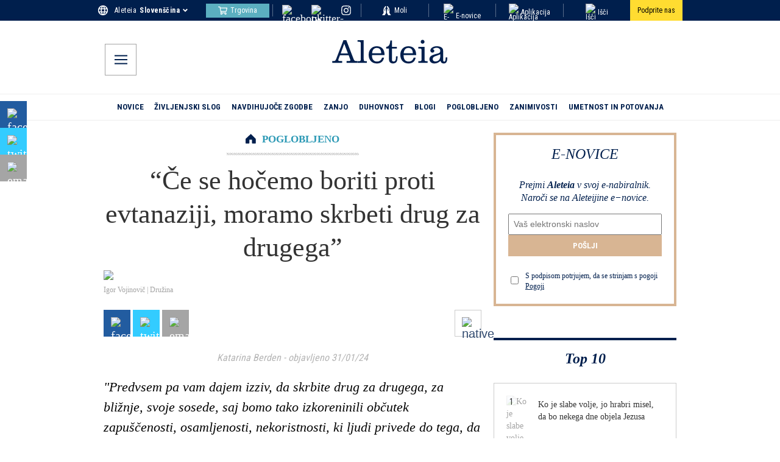

--- FILE ---
content_type: text/css; charset=utf-8
request_url: https://si.aleteia.org/_next/static/css/ef9ff3372562a453.css
body_size: 495
content:
.Comments_commentsList__XhLzZ{content-visibility:auto;padding:1rem 0}.Comments_commentsList__XhLzZ strong{display:block;color:#001f4d}.Comments_commentsListTitleCont__0wtIM{display:flex;flex-direction:column;align-items:center;border-bottom:1px solid #ddd;margin-bottom:25px}.Comments_commentsListTitleCont__0wtIM.Comments_no-border__JjUDx{border-bottom:0 solid #001f4d}.Comments_commentsListTitle__q5KhW{font-family:Roboto Condensed,sans-serif;font-size:20px;color:#001f4d;border-bottom:1px solid #001f4d;padding:5px;width:100%}.Comments_commentsListTitleCta__kqKdS{margin-top:32px;margin-bottom:32px}.Comments_commentsListTitleCta__kqKdS,.Comments_loadMoreButton__N6QVB{font-family:Roboto Condensed,sans-serif;font-size:15px;font-weight:700;font-stretch:condensed;font-style:normal;letter-spacing:.3px;text-align:center;background-color:#001f4d;color:#ffffff;padding:10px 40px;cursor:pointer}.Comments_loadMoreButton__N6QVB{display:block;margin:30px auto;border:none}.Footer_commentFooter__aNutx{display:flex;width:100%;justify-content:flex-start}.Footer_replyLinkBorder__3dHqU,.Footer_replyLink__98Why{font-size:14px;line-height:14px;font-family:Roboto Condensed,sans-serif;color:#001f4d;margin-right:8px;padding-right:8px}.Footer_replyLinkBorder__3dHqU{border-right:1px solid #001f4d}.Footer_repliesCount__IuxPl{font-size:14px;line-height:14px;font-family:Roboto Condensed,sans-serif;color:#001f4d;margin-right:8px;padding-right:8px;display:flex;align-items:center}.Footer_svg__fMZhE{width:10px;margin-right:5px}.SingleComment_commentCont__I4V_g{border-bottom:1px solid #ddd;padding-bottom:25px;margin-bottom:25px}.SingleComment_commentCont__I4V_g,.SingleComment_inner__o48TX{display:flex;align-items:flex-start;flex-direction:column;width:100%}.SingleComment_gravatar__NO92C{width:28px;margin-right:.5rem;border-radius:100px}.SingleComment_commentHeader__nuXWh{display:flex;align-items:center}.SingleComment_author__KJHF5{font-weight:400;font-stretch:condensed;text-transform:capitalize;line-height:normal;letter-spacing:normal;color:#000000}.SingleComment_author__KJHF5,.SingleComment_commentDate__3ibfe{display:block;font-size:14px;font-family:Roboto Condensed;font-style:italic}.SingleComment_commentDate__3ibfe{color:#a5a5a5;margin-top:5px}.SingleComment_commentBody__Z8q3B{margin-bottom:6px}.SingleComment_commentText__23nif{font-size:14px;color:#000;padding:.5rem 0}.SingleComment_commentText__23nif p{margin:0}.SingleComment_comment-replies-cont__AggXq .SingleComment_collapsed___ywVX{display:none}.Replies_commentRepliesCont__4yhgy{margin-top:25px;display:flex;align-items:flex-start;width:100%}.Replies_repliesInnerCont__X3h7_{display:flex;align-items:flex-start;flex-direction:column;width:100%}.Replies_inner__OU8_j{margin-top:15px;padding-top:15px;border-top:1px solid #ddd}.Replies_inner__OU8_j:first-of-type{margin-top:0;padding-top:0;border-top:0 solid #ddd}.Replies_commentsArrow__s9mHK{width:18px;margin-right:20px}.Replies_commentsArrow__s9mHK polygon{fill:#acacac}.Replies_gravatar__bJfrm{width:28px;margin-right:.5rem;border-radius:100px}.Replies_commentHeader__WpCJn{display:flex;align-items:center}.Replies_author__QlL1K{font-weight:400;font-stretch:condensed;text-transform:capitalize;line-height:normal;letter-spacing:normal;color:#000000}.Replies_author__QlL1K,.Replies_commentDate__lVYLY{display:block;font-size:14px;font-family:Roboto Condensed;font-style:italic}.Replies_commentDate__lVYLY{color:#a5a5a5;margin-top:5px}.Replies_commentBody__El2eY{margin-bottom:6px}.Replies_commentText__YE8BG{font-size:14px;color:#000;padding:.5rem 0;white-space:pre-wrap}

--- FILE ---
content_type: text/css; charset=utf-8
request_url: https://si.aleteia.org/_next/static/css/69f6fc9b09afe032.css
body_size: 1228
content:
.PaywallAwareContent_textCover__FTnZx{position:relative;margin-bottom:5rem}.PaywallAwareContent_textCover__FTnZx:before{content:"";display:block;position:absolute;bottom:100px;left:0;width:100%;height:400px;background:rgb(255,255,255);background:linear-gradient(180deg,rgba(255,255,255,0),rgba(255,255,255,1) 50%)}.PaywallAwareContent_container___pVmE{width:100%;max-width:calc(85% + 2rem);margin:1rem auto;display:flex;flex-direction:column;align-items:center;text-align:center;border-radius:10px;box-shadow:0 0 20px 0 #ddd;padding:1rem;position:relative;border:1px solid #dddddd52;background-color:#fff}.PaywallAwareContent_container___pVmE a{color:#005cc8;text-decoration:underline}.PaywallAwareContent_innerContainer__4fEfc{width:100%;border-top:4px solid #00214d;padding-top:20px;border-bottom:1px solid #00214d;padding-bottom:40px;margin-bottom:60px;position:relative}.PaywallAwareContent_premiumOfferStyles__33iwP{text-align:center;font-weight:700;width:100%;color:#000000}.PaywallAwareContent_premiumOfferStyles__33iwP p:first-of-type{margin-bottom:0}.PaywallAwareContent_premiumOfferStyles__33iwP p:last-of-type{margin-top:0}.PaywallAwareContent_text1Wrapper__VALJO{display:flex;align-items:center;justify-content:center;gap:.3rem;color:#000;font-size:20px;font-weight:700}.PaywallAwareContent_articleReserved2__M1k2m{color:#00214d}.PaywallAwareContent_text3Style__eJ5Bq{margin-top:1rem;font-size:16px;color:#000}.PaywallAwareContent_text4Style__K8vsi{color:#fff!important;text-decoration:none!important;background-color:#00214d;font-family:Roboto Condensed,sans-serif;font-size:18px;padding:.5rem 1rem}.PaywallAwareContent_text4WrapperStyle__og35A{margin-top:1rem;margin-bottom:1rem}@media (min-width:768px){.PaywallAwareContent_premiumOfferStyles__33iwP{display:none}}@media screen and (min-width:768px){.PaywallAwareContent_premiumOfferStyles__33iwP{font-size:17px;font-weight:700}}@media screen and (max-width:767px){.PaywallAwareContent_text1Wrapper__VALJO{flex-direction:column}}.PaywallAwareContent_popup-wrapper__qUHDc{bottom:90px}.ShareBar_container__sQACz{background-color:#fff;margin:24px 0;display:flex;width:100%}.ShareBar_fixed__QnORi{position:fixed;width:100%;top:0;left:0;margin:0;z-index:45;transition:transform .3s ease}.ShareBar_fixed__QnORi>a,.ShareBar_fixed__QnORi>button{margin:0;width:100%}.ShareBar_link__3gR4V{width:44px;height:44px;display:inline-flex;justify-content:center;align-items:center;margin-right:4px;color:#fff;font-size:20px}.ShareBar_link__3gR4V:last-child{margin-right:0}.ShareBar_icon__fGhbz{height:20px;width:20px;min-width:20px;min-height:20px}.ShareBar_print__6CCmG{width:44px;height:44px;display:inline-flex;justify-content:center;align-items:center;margin-left:auto;font-size:20px;cursor:pointer;color:#334c71;background:none;border:1px solid #ccc;box-sizing:border-box}@media screen and (min-width:768px){.ShareBar_fixed__QnORi{width:auto;flex-direction:column;top:23%;left:0}.ShareBar_fixed__QnORi>a,.ShareBar_fixed__QnORi>button{width:44px}.ShareBar_hide__bK55l{display:none}}@media screen and (max-width:767px){.ShareBar_hideOnDesk__kFy5J{display:none}.ShareBar_hideShareBar__j26wA{transform:translateY(-100%)}}@media print{.ShareBar_container__sQACz{display:none}}.SinglePostInner_main__bmrHT{width:100%;padding:0 10px;box-sizing:border-box;margin:0 auto;flex-grow:1;display:flex;flex-direction:column;position:relative}.SinglePostInner_preload__HOc_g{background-color:#fff;min-height:800px}.SinglePostInner_container__szatw{display:flex;justify-content:center;flex-wrap:wrap}.SinglePostInner_leftColumn__GHRWF{width:100%;padding-top:20px;box-sizing:border-box}.SinglePostInner_content___pBnL{color:rgba(12,17,43,.8);word-break:break-word;color:#000;font-size:18px;line-height:28px}.SinglePostInner_content___pBnL h2{font-size:23px;font-weight:700;margin:28px 0 20px;color:#333}.SinglePostInner_rightColumn__V7usY{position:relative;width:100%;padding-top:20px;display:grid;grid-template-columns:auto;grid-auto-rows:min-content;grid-row-gap:20px;box-sizing:border-box}.SinglePostInner_title__6nRMG{color:#333;margin-top:0;margin-bottom:10px;font-weight:400;text-align:center;font-size:28px;line-height:35px;white-space:pre-line}.SinglePostInner_dailyWisdomDate__pBwQY{font-family:Roboto Condensed,serif;color:#b4b4b4;font-style:italic;font-size:16px;text-align:center;padding:20px 0}@media screen and (min-width:768px){.SinglePostInner_container__szatw{flex-wrap:nowrap}.SinglePostInner_leftColumn__GHRWF{padding:20px 10px;max-width:740px}.SinglePostInner_title__6nRMG{font-size:44px;line-height:55px}.SinglePostInner_rightColumn__V7usY{padding:20px 10px;flex:0 0 320px}.SinglePostInner_main__bmrHT{width:740px;z-index:2}}@media screen and (min-width:992px){.SinglePostInner_main__bmrHT{width:980px}}.TagsList_container__Pu_ea{display:flex;align-items:flex-start;margin-bottom:20px}.TagsList_inner__hoPpU{margin-top:1px;display:flex;flex-wrap:wrap}.TagsList_label__LNWSN{font-weight:700;margin-right:8px}.TagsList_link__3Aw5z{font-size:12px;text-decoration:underline;text-transform:uppercase;padding:0 5px;border-right:1px solid #ccc;color:#333}.TagsList_link__3Aw5z:last-child{border:none}

--- FILE ---
content_type: application/javascript; charset=utf-8
request_url: https://si.aleteia.org/_next/static/chunks/app/%5Blocale%5D/%5Byear%5D/%5Bmonth%5D/%5Bday%5D/%5Bslug%5D/layout-25bf57fb41402e7c.js
body_size: 431
content:
(self.webpackChunk_N_E=self.webpackChunk_N_E||[]).push([[9900],{1358:e=>{e.exports={leftCta:"LeftCta_leftCta__0_gmO",iconLeftCta:"LeftCta_iconLeftCta__JRIIi"}},15718:e=>{e.exports={container:"TopRow_container__9oyGM",inner:"TopRow_inner__BAjyU",icon:"TopRow_icon__C1ZVf"}},17652:(e,n,o)=>{"use strict";o.d(n,{c3:()=>_,kc:()=>r});var t=o(53385);function i(e,n){return(...e)=>{try{return n(...e)}catch{throw Error(void 0)}}}let _=i(0,t.c3),r=i(0,t.kc)},18114:e=>{e.exports={container:"MobileMenu_container__X24JH",button:"MobileMenu_button__s5n2L",sticky:"MobileMenu_sticky__WhQ7o",svg:"MobileMenu_svg__nDeTf"}},53126:e=>{e.exports={buttonStyles:"DonateButton_buttonStyles__ZgYXb"}},70134:e=>{e.exports={container:"RightLinks_container__k6x_X",container_mobile_menu:"RightLinks_container_mobile_menu__B2APP",donate:"RightLinks_donate__4Tos6",right_icon:"RightLinks_right_icon__vDn52",right_icon_mobile_menu:"RightLinks_right_icon_mobile_menu__9hSwj"}},75690:e=>{e.exports={container:"MainNav_container__T96E1",nav:"MainNav_nav__lvIzp",navItem:"MainNav_navItem__s2PuN",navItemLink:"MainNav_navItemLink__7GKiI",active:"MainNav_active__C4xXK"}},82314:e=>{e.exports={menu_overlay:"MenuModal_menu_overlay__tx8HV",close_button:"MenuModal_close_button__lOWG1",menu_wrapper:"MenuModal_menu_wrapper__wSB8v",menu_cont:"MenuModal_menu_cont__Auu_T",lang_cont:"MenuModal_lang_cont__OcSnH",icon:"MenuModal_icon__SAQDy"}},90300:(e,n,o)=>{Promise.resolve().then(o.bind(o,42093)),Promise.resolve().then(o.bind(o,95261)),Promise.resolve().then(o.bind(o,92097)),Promise.resolve().then(o.bind(o,90056)),Promise.resolve().then(o.bind(o,25630)),Promise.resolve().then(o.t.bind(o,72262,23)),Promise.resolve().then(o.bind(o,11413)),Promise.resolve().then(o.t.bind(o,28402,23)),Promise.resolve().then(o.t.bind(o,18114,23)),Promise.resolve().then(o.t.bind(o,53126,23)),Promise.resolve().then(o.t.bind(o,82314,23)),Promise.resolve().then(o.bind(o,40161)),Promise.resolve().then(o.bind(o,9462)),Promise.resolve().then(o.t.bind(o,70134,23)),Promise.resolve().then(o.t.bind(o,75690,23)),Promise.resolve().then(o.bind(o,47084)),Promise.resolve().then(o.bind(o,73534)),Promise.resolve().then(o.t.bind(o,45350,23)),Promise.resolve().then(o.t.bind(o,1358,23)),Promise.resolve().then(o.t.bind(o,15718,23)),Promise.resolve().then(o.bind(o,68024)),Promise.resolve().then(o.bind(o,27350)),Promise.resolve().then(o.bind(o,74117)),Promise.resolve().then(o.bind(o,8886)),Promise.resolve().then(o.bind(o,46160)),Promise.resolve().then(o.bind(o,46096))}},e=>{var n=n=>e(e.s=n);e.O(0,[6527,3230,575,809,7674,9135,3965,3385,5878,981,4018,2022,1288,6400,6766,2173,5115,6526,8441,1684,7358],()=>n(90300)),_N_E=e.O()}]);

--- FILE ---
content_type: application/javascript; charset=utf-8
request_url: https://si.aleteia.org/_next/static/chunks/5878-e4f1d4b9fa3d191d.js
body_size: 15176
content:
"use strict";(self.webpackChunk_N_E=self.webpackChunk_N_E||[]).push([[5878],{10021:(e,t,a)=>{a.d(t,{w:()=>i});var r=a(18162),s=a(49509);function i(e){let t="object"==typeof e.client?e.client:{},a="object"==typeof e.server?e.server:{},i=e.shared,n=e.runtimeEnv?e.runtimeEnv:{...s.env,...e.experimental__runtimeEnv};return(0,r.w)({...e,shared:i,client:t,server:a,clientPrefix:"NEXT_PUBLIC_",runtimeEnv:n})}},18162:(e,t,a)=>{a.d(t,{w:()=>s});var r=a(49509);function s(e){let t=e.runtimeEnvStrict??e.runtimeEnv??r.env;if(e.emptyStringAsUndefined)for(let[e,a]of Object.entries(t))""===a&&delete t[e];if(e.skipValidation)return t;let a="object"==typeof e.client?e.client:{},s="object"==typeof e.server?e.server:{},i="object"==typeof e.shared?e.shared:{},n=e.isServer??("undefined"==typeof window||"Deno"in window),d=function(e,t){let a={},r=[];for(let s in e){let i=e[s],n=t[s],d=i["~standard"].validate(n);if(d instanceof Promise)throw Error(`Validation must be synchronous, but ${s} returned a Promise.`);if(d.issues){r.push(...d.issues.map(e=>({...e,path:[s,...e.path??[]]})));continue}a[s]=d.value}return r.length?{issues:r}:{value:a}}(n?{...s,...i,...a}:{...a,...i},t),o=e.onValidationError??(e=>{throw console.error("❌ Invalid environment variables:",e),Error("Invalid environment variables")}),u=e.onInvalidAccess??(()=>{throw Error("❌ Attempted to access a server-side environment variable on the client")});if(d.issues)return o(d.issues);let l=t=>!e.clientPrefix||!t.startsWith(e.clientPrefix)&&!(t in i),c=e=>n||!l(e),h=e=>"__esModule"===e||"$$typeof"===e,p=(e.extends??[]).reduce((e,t)=>Object.assign(e,t),{});return new Proxy(Object.assign(d.value,p),{get(e,t){if("string"==typeof t&&!h(t))return c(t)?Reflect.get(e,t):u(t)}})}},66046:(e,t,a)=>{a.d(t,{II:()=>n});var r=a(71153),s=a(18162),i=a(49509);let n=()=>(0,s.w)({server:{VERCEL:r.z.string().optional(),CI:r.z.string().optional(),VERCEL_ENV:r.z.enum(["development","preview","production"]).optional(),VERCEL_URL:r.z.string().optional(),VERCEL_PROJECT_PRODUCTION_URL:r.z.string().optional(),VERCEL_BRANCH_URL:r.z.string().optional(),VERCEL_REGION:r.z.string().optional(),VERCEL_DEPLOYMENT_ID:r.z.string().optional(),VERCEL_SKEW_PROTECTION_ENABLED:r.z.string().optional(),VERCEL_AUTOMATION_BYPASS_SECRET:r.z.string().optional(),VERCEL_GIT_PROVIDER:r.z.string().optional(),VERCEL_GIT_REPO_SLUG:r.z.string().optional(),VERCEL_GIT_REPO_OWNER:r.z.string().optional(),VERCEL_GIT_REPO_ID:r.z.string().optional(),VERCEL_GIT_COMMIT_REF:r.z.string().optional(),VERCEL_GIT_COMMIT_SHA:r.z.string().optional(),VERCEL_GIT_COMMIT_MESSAGE:r.z.string().optional(),VERCEL_GIT_COMMIT_AUTHOR_LOGIN:r.z.string().optional(),VERCEL_GIT_COMMIT_AUTHOR_NAME:r.z.string().optional(),VERCEL_GIT_PREVIOUS_SHA:r.z.string().optional(),VERCEL_GIT_PULL_REQUEST_ID:r.z.string().optional()},runtimeEnv:i.env})},71153:(e,t,a)=>{let r;a.d(t,{z:()=>l});var s,i,n,d,o,u,l={};a.r(l),a.d(l,{BRAND:()=>eL,DIRTY:()=>Z,EMPTY_PATH:()=>k,INVALID:()=>T,NEVER:()=>tg,OK:()=>E,ParseStatus:()=>w,Schema:()=>L,ZodAny:()=>eu,ZodArray:()=>ep,ZodBigInt:()=>er,ZodBoolean:()=>es,ZodBranded:()=>e$,ZodCatch:()=>ej,ZodDate:()=>ei,ZodDefault:()=>eR,ZodDiscriminatedUnion:()=>ey,ZodEffects:()=>eA,ZodEnum:()=>eC,ZodError:()=>f,ZodFirstPartyTypeKind:()=>u,ZodFunction:()=>ew,ZodIntersection:()=>eg,ZodIssueCode:()=>p,ZodLazy:()=>eT,ZodLiteral:()=>eZ,ZodMap:()=>ek,ZodNaN:()=>eP,ZodNativeEnum:()=>eO,ZodNever:()=>ec,ZodNull:()=>eo,ZodNullable:()=>eS,ZodNumber:()=>ea,ZodObject:()=>em,ZodOptional:()=>eI,ZodParsedType:()=>c,ZodPipeline:()=>eM,ZodPromise:()=>eN,ZodReadonly:()=>ez,ZodRecord:()=>eb,ZodSchema:()=>L,ZodSet:()=>ex,ZodString:()=>et,ZodSymbol:()=>en,ZodTransformer:()=>eA,ZodTuple:()=>ev,ZodType:()=>L,ZodUndefined:()=>ed,ZodUnion:()=>ef,ZodUnknown:()=>el,ZodVoid:()=>eh,addIssueToContext:()=>x,any:()=>eQ,array:()=>e4,bigint:()=>eG,boolean:()=>eq,coerce:()=>ty,custom:()=>eF,date:()=>eH,datetimeRegex:()=>ee,defaultErrorMap:()=>_,discriminatedUnion:()=>e3,effect:()=>tu,enum:()=>tn,function:()=>tr,getErrorMap:()=>v,getParsedType:()=>h,instanceof:()=>eU,intersection:()=>e8,isAborted:()=>C,isAsync:()=>A,isDirty:()=>O,isValid:()=>N,late:()=>eD,lazy:()=>ts,literal:()=>ti,makeIssue:()=>b,map:()=>tt,nan:()=>eW,nativeEnum:()=>td,never:()=>e1,null:()=>eX,nullable:()=>tc,number:()=>eB,object:()=>e2,objectUtil:()=>i,oboolean:()=>t_,onumber:()=>tf,optional:()=>tl,ostring:()=>tm,pipeline:()=>tp,preprocess:()=>th,promise:()=>to,quotelessJson:()=>m,record:()=>te,set:()=>ta,setErrorMap:()=>g,strictObject:()=>e5,string:()=>eK,symbol:()=>eJ,transformer:()=>tu,tuple:()=>e7,undefined:()=>eY,union:()=>e6,unknown:()=>e0,util:()=>s,void:()=>e9}),function(e){e.assertEqual=e=>{},e.assertIs=function(e){},e.assertNever=function(e){throw Error()},e.arrayToEnum=e=>{let t={};for(let a of e)t[a]=a;return t},e.getValidEnumValues=t=>{let a=e.objectKeys(t).filter(e=>"number"!=typeof t[t[e]]),r={};for(let e of a)r[e]=t[e];return e.objectValues(r)},e.objectValues=t=>e.objectKeys(t).map(function(e){return t[e]}),e.objectKeys="function"==typeof Object.keys?e=>Object.keys(e):e=>{let t=[];for(let a in e)Object.prototype.hasOwnProperty.call(e,a)&&t.push(a);return t},e.find=(e,t)=>{for(let a of e)if(t(a))return a},e.isInteger="function"==typeof Number.isInteger?e=>Number.isInteger(e):e=>"number"==typeof e&&Number.isFinite(e)&&Math.floor(e)===e,e.joinValues=function(e,t=" | "){return e.map(e=>"string"==typeof e?`'${e}'`:e).join(t)},e.jsonStringifyReplacer=(e,t)=>"bigint"==typeof t?t.toString():t}(s||(s={})),(i||(i={})).mergeShapes=(e,t)=>({...e,...t});let c=s.arrayToEnum(["string","nan","number","integer","float","boolean","date","bigint","symbol","function","undefined","null","array","object","unknown","promise","void","never","map","set"]),h=e=>{switch(typeof e){case"undefined":return c.undefined;case"string":return c.string;case"number":return Number.isNaN(e)?c.nan:c.number;case"boolean":return c.boolean;case"function":return c.function;case"bigint":return c.bigint;case"symbol":return c.symbol;case"object":if(Array.isArray(e))return c.array;if(null===e)return c.null;if(e.then&&"function"==typeof e.then&&e.catch&&"function"==typeof e.catch)return c.promise;if("undefined"!=typeof Map&&e instanceof Map)return c.map;if("undefined"!=typeof Set&&e instanceof Set)return c.set;if("undefined"!=typeof Date&&e instanceof Date)return c.date;return c.object;default:return c.unknown}},p=s.arrayToEnum(["invalid_type","invalid_literal","custom","invalid_union","invalid_union_discriminator","invalid_enum_value","unrecognized_keys","invalid_arguments","invalid_return_type","invalid_date","invalid_string","too_small","too_big","invalid_intersection_types","not_multiple_of","not_finite"]),m=e=>JSON.stringify(e,null,2).replace(/"([^"]+)":/g,"$1:");class f extends Error{get errors(){return this.issues}constructor(e){super(),this.issues=[],this.addIssue=e=>{this.issues=[...this.issues,e]},this.addIssues=(e=[])=>{this.issues=[...this.issues,...e]};let t=new.target.prototype;Object.setPrototypeOf?Object.setPrototypeOf(this,t):this.__proto__=t,this.name="ZodError",this.issues=e}format(e){let t=e||function(e){return e.message},a={_errors:[]},r=e=>{for(let s of e.issues)if("invalid_union"===s.code)s.unionErrors.map(r);else if("invalid_return_type"===s.code)r(s.returnTypeError);else if("invalid_arguments"===s.code)r(s.argumentsError);else if(0===s.path.length)a._errors.push(t(s));else{let e=a,r=0;for(;r<s.path.length;){let a=s.path[r];r===s.path.length-1?(e[a]=e[a]||{_errors:[]},e[a]._errors.push(t(s))):e[a]=e[a]||{_errors:[]},e=e[a],r++}}};return r(this),a}static assert(e){if(!(e instanceof f))throw Error(`Not a ZodError: ${e}`)}toString(){return this.message}get message(){return JSON.stringify(this.issues,s.jsonStringifyReplacer,2)}get isEmpty(){return 0===this.issues.length}flatten(e=e=>e.message){let t={},a=[];for(let r of this.issues)r.path.length>0?(t[r.path[0]]=t[r.path[0]]||[],t[r.path[0]].push(e(r))):a.push(e(r));return{formErrors:a,fieldErrors:t}}get formErrors(){return this.flatten()}}f.create=e=>new f(e);let _=(e,t)=>{let a;switch(e.code){case p.invalid_type:a=e.received===c.undefined?"Required":`Expected ${e.expected}, received ${e.received}`;break;case p.invalid_literal:a=`Invalid literal value, expected ${JSON.stringify(e.expected,s.jsonStringifyReplacer)}`;break;case p.unrecognized_keys:a=`Unrecognized key(s) in object: ${s.joinValues(e.keys,", ")}`;break;case p.invalid_union:a="Invalid input";break;case p.invalid_union_discriminator:a=`Invalid discriminator value. Expected ${s.joinValues(e.options)}`;break;case p.invalid_enum_value:a=`Invalid enum value. Expected ${s.joinValues(e.options)}, received '${e.received}'`;break;case p.invalid_arguments:a="Invalid function arguments";break;case p.invalid_return_type:a="Invalid function return type";break;case p.invalid_date:a="Invalid date";break;case p.invalid_string:"object"==typeof e.validation?"includes"in e.validation?(a=`Invalid input: must include "${e.validation.includes}"`,"number"==typeof e.validation.position&&(a=`${a} at one or more positions greater than or equal to ${e.validation.position}`)):"startsWith"in e.validation?a=`Invalid input: must start with "${e.validation.startsWith}"`:"endsWith"in e.validation?a=`Invalid input: must end with "${e.validation.endsWith}"`:s.assertNever(e.validation):a="regex"!==e.validation?`Invalid ${e.validation}`:"Invalid";break;case p.too_small:a="array"===e.type?`Array must contain ${e.exact?"exactly":e.inclusive?"at least":"more than"} ${e.minimum} element(s)`:"string"===e.type?`String must contain ${e.exact?"exactly":e.inclusive?"at least":"over"} ${e.minimum} character(s)`:"number"===e.type?`Number must be ${e.exact?"exactly equal to ":e.inclusive?"greater than or equal to ":"greater than "}${e.minimum}`:"date"===e.type?`Date must be ${e.exact?"exactly equal to ":e.inclusive?"greater than or equal to ":"greater than "}${new Date(Number(e.minimum))}`:"Invalid input";break;case p.too_big:a="array"===e.type?`Array must contain ${e.exact?"exactly":e.inclusive?"at most":"less than"} ${e.maximum} element(s)`:"string"===e.type?`String must contain ${e.exact?"exactly":e.inclusive?"at most":"under"} ${e.maximum} character(s)`:"number"===e.type?`Number must be ${e.exact?"exactly":e.inclusive?"less than or equal to":"less than"} ${e.maximum}`:"bigint"===e.type?`BigInt must be ${e.exact?"exactly":e.inclusive?"less than or equal to":"less than"} ${e.maximum}`:"date"===e.type?`Date must be ${e.exact?"exactly":e.inclusive?"smaller than or equal to":"smaller than"} ${new Date(Number(e.maximum))}`:"Invalid input";break;case p.custom:a="Invalid input";break;case p.invalid_intersection_types:a="Intersection results could not be merged";break;case p.not_multiple_of:a=`Number must be a multiple of ${e.multipleOf}`;break;case p.not_finite:a="Number must be finite";break;default:a=t.defaultError,s.assertNever(e)}return{message:a}},y=_;function g(e){y=e}function v(){return y}let b=e=>{let{data:t,path:a,errorMaps:r,issueData:s}=e,i=[...a,...s.path||[]],n={...s,path:i};if(void 0!==s.message)return{...s,path:i,message:s.message};let d="";for(let e of r.filter(e=>!!e).slice().reverse())d=e(n,{data:t,defaultError:d}).message;return{...s,path:i,message:d}},k=[];function x(e,t){let a=y,r=b({issueData:t,data:e.data,path:e.path,errorMaps:[e.common.contextualErrorMap,e.schemaErrorMap,a,a===_?void 0:_].filter(e=>!!e)});e.common.issues.push(r)}class w{constructor(){this.value="valid"}dirty(){"valid"===this.value&&(this.value="dirty")}abort(){"aborted"!==this.value&&(this.value="aborted")}static mergeArray(e,t){let a=[];for(let r of t){if("aborted"===r.status)return T;"dirty"===r.status&&e.dirty(),a.push(r.value)}return{status:e.value,value:a}}static async mergeObjectAsync(e,t){let a=[];for(let e of t){let t=await e.key,r=await e.value;a.push({key:t,value:r})}return w.mergeObjectSync(e,a)}static mergeObjectSync(e,t){let a={};for(let r of t){let{key:t,value:s}=r;if("aborted"===t.status||"aborted"===s.status)return T;"dirty"===t.status&&e.dirty(),"dirty"===s.status&&e.dirty(),"__proto__"!==t.value&&(void 0!==s.value||r.alwaysSet)&&(a[t.value]=s.value)}return{status:e.value,value:a}}}let T=Object.freeze({status:"aborted"}),Z=e=>({status:"dirty",value:e}),E=e=>({status:"valid",value:e}),C=e=>"aborted"===e.status,O=e=>"dirty"===e.status,N=e=>"valid"===e.status,A=e=>"undefined"!=typeof Promise&&e instanceof Promise;!function(e){e.errToObj=e=>"string"==typeof e?{message:e}:e||{},e.toString=e=>"string"==typeof e?e:e?.message}(n||(n={}));var I=function(e,t,a,r){if("a"===a&&!r)throw TypeError("Private accessor was defined without a getter");if("function"==typeof t?e!==t||!r:!t.has(e))throw TypeError("Cannot read private member from an object whose class did not declare it");return"m"===a?r:"a"===a?r.call(e):r?r.value:t.get(e)},S=function(e,t,a,r,s){if("m"===r)throw TypeError("Private method is not writable");if("a"===r&&!s)throw TypeError("Private accessor was defined without a setter");if("function"==typeof t?e!==t||!s:!t.has(e))throw TypeError("Cannot write private member to an object whose class did not declare it");return"a"===r?s.call(e,a):s?s.value=a:t.set(e,a),a};class R{constructor(e,t,a,r){this._cachedPath=[],this.parent=e,this.data=t,this._path=a,this._key=r}get path(){return this._cachedPath.length||(Array.isArray(this._key)?this._cachedPath.push(...this._path,...this._key):this._cachedPath.push(...this._path,this._key)),this._cachedPath}}let j=(e,t)=>{if(N(t))return{success:!0,data:t.value};if(!e.common.issues.length)throw Error("Validation failed but no issues detected.");return{success:!1,get error(){if(this._error)return this._error;let t=new f(e.common.issues);return this._error=t,this._error}}};function P(e){if(!e)return{};let{errorMap:t,invalid_type_error:a,required_error:r,description:s}=e;if(t&&(a||r))throw Error('Can\'t use "invalid_type_error" or "required_error" in conjunction with custom error map.');return t?{errorMap:t,description:s}:{errorMap:(t,s)=>{let{message:i}=e;return"invalid_enum_value"===t.code?{message:i??s.defaultError}:void 0===s.data?{message:i??r??s.defaultError}:"invalid_type"!==t.code?{message:s.defaultError}:{message:i??a??s.defaultError}},description:s}}class L{get description(){return this._def.description}_getType(e){return h(e.data)}_getOrReturnCtx(e,t){return t||{common:e.parent.common,data:e.data,parsedType:h(e.data),schemaErrorMap:this._def.errorMap,path:e.path,parent:e.parent}}_processInputParams(e){return{status:new w,ctx:{common:e.parent.common,data:e.data,parsedType:h(e.data),schemaErrorMap:this._def.errorMap,path:e.path,parent:e.parent}}}_parseSync(e){let t=this._parse(e);if(A(t))throw Error("Synchronous parse encountered promise.");return t}_parseAsync(e){return Promise.resolve(this._parse(e))}parse(e,t){let a=this.safeParse(e,t);if(a.success)return a.data;throw a.error}safeParse(e,t){let a={common:{issues:[],async:t?.async??!1,contextualErrorMap:t?.errorMap},path:t?.path||[],schemaErrorMap:this._def.errorMap,parent:null,data:e,parsedType:h(e)},r=this._parseSync({data:e,path:a.path,parent:a});return j(a,r)}"~validate"(e){let t={common:{issues:[],async:!!this["~standard"].async},path:[],schemaErrorMap:this._def.errorMap,parent:null,data:e,parsedType:h(e)};if(!this["~standard"].async)try{let a=this._parseSync({data:e,path:[],parent:t});return N(a)?{value:a.value}:{issues:t.common.issues}}catch(e){e?.message?.toLowerCase()?.includes("encountered")&&(this["~standard"].async=!0),t.common={issues:[],async:!0}}return this._parseAsync({data:e,path:[],parent:t}).then(e=>N(e)?{value:e.value}:{issues:t.common.issues})}async parseAsync(e,t){let a=await this.safeParseAsync(e,t);if(a.success)return a.data;throw a.error}async safeParseAsync(e,t){let a={common:{issues:[],contextualErrorMap:t?.errorMap,async:!0},path:t?.path||[],schemaErrorMap:this._def.errorMap,parent:null,data:e,parsedType:h(e)},r=this._parse({data:e,path:a.path,parent:a});return j(a,await (A(r)?r:Promise.resolve(r)))}refine(e,t){let a=e=>"string"==typeof t||void 0===t?{message:t}:"function"==typeof t?t(e):t;return this._refinement((t,r)=>{let s=e(t),i=()=>r.addIssue({code:p.custom,...a(t)});return"undefined"!=typeof Promise&&s instanceof Promise?s.then(e=>!!e||(i(),!1)):!!s||(i(),!1)})}refinement(e,t){return this._refinement((a,r)=>!!e(a)||(r.addIssue("function"==typeof t?t(a,r):t),!1))}_refinement(e){return new eA({schema:this,typeName:u.ZodEffects,effect:{type:"refinement",refinement:e}})}superRefine(e){return this._refinement(e)}constructor(e){this.spa=this.safeParseAsync,this._def=e,this.parse=this.parse.bind(this),this.safeParse=this.safeParse.bind(this),this.parseAsync=this.parseAsync.bind(this),this.safeParseAsync=this.safeParseAsync.bind(this),this.spa=this.spa.bind(this),this.refine=this.refine.bind(this),this.refinement=this.refinement.bind(this),this.superRefine=this.superRefine.bind(this),this.optional=this.optional.bind(this),this.nullable=this.nullable.bind(this),this.nullish=this.nullish.bind(this),this.array=this.array.bind(this),this.promise=this.promise.bind(this),this.or=this.or.bind(this),this.and=this.and.bind(this),this.transform=this.transform.bind(this),this.brand=this.brand.bind(this),this.default=this.default.bind(this),this.catch=this.catch.bind(this),this.describe=this.describe.bind(this),this.pipe=this.pipe.bind(this),this.readonly=this.readonly.bind(this),this.isNullable=this.isNullable.bind(this),this.isOptional=this.isOptional.bind(this),this["~standard"]={version:1,vendor:"zod",validate:e=>this["~validate"](e)}}optional(){return eI.create(this,this._def)}nullable(){return eS.create(this,this._def)}nullish(){return this.nullable().optional()}array(){return ep.create(this)}promise(){return eN.create(this,this._def)}or(e){return ef.create([this,e],this._def)}and(e){return eg.create(this,e,this._def)}transform(e){return new eA({...P(this._def),schema:this,typeName:u.ZodEffects,effect:{type:"transform",transform:e}})}default(e){return new eR({...P(this._def),innerType:this,defaultValue:"function"==typeof e?e:()=>e,typeName:u.ZodDefault})}brand(){return new e$({typeName:u.ZodBranded,type:this,...P(this._def)})}catch(e){return new ej({...P(this._def),innerType:this,catchValue:"function"==typeof e?e:()=>e,typeName:u.ZodCatch})}describe(e){return new this.constructor({...this._def,description:e})}pipe(e){return eM.create(this,e)}readonly(){return ez.create(this)}isOptional(){return this.safeParse(void 0).success}isNullable(){return this.safeParse(null).success}}let $=/^c[^\s-]{8,}$/i,M=/^[0-9a-z]+$/,z=/^[0-9A-HJKMNP-TV-Z]{26}$/i,V=/^[0-9a-fA-F]{8}\b-[0-9a-fA-F]{4}\b-[0-9a-fA-F]{4}\b-[0-9a-fA-F]{4}\b-[0-9a-fA-F]{12}$/i,F=/^[a-z0-9_-]{21}$/i,D=/^[A-Za-z0-9-_]+\.[A-Za-z0-9-_]+\.[A-Za-z0-9-_]*$/,U=/^[-+]?P(?!$)(?:(?:[-+]?\d+Y)|(?:[-+]?\d+[.,]\d+Y$))?(?:(?:[-+]?\d+M)|(?:[-+]?\d+[.,]\d+M$))?(?:(?:[-+]?\d+W)|(?:[-+]?\d+[.,]\d+W$))?(?:(?:[-+]?\d+D)|(?:[-+]?\d+[.,]\d+D$))?(?:T(?=[\d+-])(?:(?:[-+]?\d+H)|(?:[-+]?\d+[.,]\d+H$))?(?:(?:[-+]?\d+M)|(?:[-+]?\d+[.,]\d+M$))?(?:[-+]?\d+(?:[.,]\d+)?S)?)??$/,K=/^(?!\.)(?!.*\.\.)([A-Z0-9_'+\-\.]*)[A-Z0-9_+-]@([A-Z0-9][A-Z0-9\-]*\.)+[A-Z]{2,}$/i,B=/^(?:(?:25[0-5]|2[0-4][0-9]|1[0-9][0-9]|[1-9][0-9]|[0-9])\.){3}(?:25[0-5]|2[0-4][0-9]|1[0-9][0-9]|[1-9][0-9]|[0-9])$/,W=/^(?:(?:25[0-5]|2[0-4][0-9]|1[0-9][0-9]|[1-9][0-9]|[0-9])\.){3}(?:25[0-5]|2[0-4][0-9]|1[0-9][0-9]|[1-9][0-9]|[0-9])\/(3[0-2]|[12]?[0-9])$/,G=/^(([0-9a-fA-F]{1,4}:){7,7}[0-9a-fA-F]{1,4}|([0-9a-fA-F]{1,4}:){1,7}:|([0-9a-fA-F]{1,4}:){1,6}:[0-9a-fA-F]{1,4}|([0-9a-fA-F]{1,4}:){1,5}(:[0-9a-fA-F]{1,4}){1,2}|([0-9a-fA-F]{1,4}:){1,4}(:[0-9a-fA-F]{1,4}){1,3}|([0-9a-fA-F]{1,4}:){1,3}(:[0-9a-fA-F]{1,4}){1,4}|([0-9a-fA-F]{1,4}:){1,2}(:[0-9a-fA-F]{1,4}){1,5}|[0-9a-fA-F]{1,4}:((:[0-9a-fA-F]{1,4}){1,6})|:((:[0-9a-fA-F]{1,4}){1,7}|:)|fe80:(:[0-9a-fA-F]{0,4}){0,4}%[0-9a-zA-Z]{1,}|::(ffff(:0{1,4}){0,1}:){0,1}((25[0-5]|(2[0-4]|1{0,1}[0-9]){0,1}[0-9])\.){3,3}(25[0-5]|(2[0-4]|1{0,1}[0-9]){0,1}[0-9])|([0-9a-fA-F]{1,4}:){1,4}:((25[0-5]|(2[0-4]|1{0,1}[0-9]){0,1}[0-9])\.){3,3}(25[0-5]|(2[0-4]|1{0,1}[0-9]){0,1}[0-9]))$/,q=/^(([0-9a-fA-F]{1,4}:){7,7}[0-9a-fA-F]{1,4}|([0-9a-fA-F]{1,4}:){1,7}:|([0-9a-fA-F]{1,4}:){1,6}:[0-9a-fA-F]{1,4}|([0-9a-fA-F]{1,4}:){1,5}(:[0-9a-fA-F]{1,4}){1,2}|([0-9a-fA-F]{1,4}:){1,4}(:[0-9a-fA-F]{1,4}){1,3}|([0-9a-fA-F]{1,4}:){1,3}(:[0-9a-fA-F]{1,4}){1,4}|([0-9a-fA-F]{1,4}:){1,2}(:[0-9a-fA-F]{1,4}){1,5}|[0-9a-fA-F]{1,4}:((:[0-9a-fA-F]{1,4}){1,6})|:((:[0-9a-fA-F]{1,4}){1,7}|:)|fe80:(:[0-9a-fA-F]{0,4}){0,4}%[0-9a-zA-Z]{1,}|::(ffff(:0{1,4}){0,1}:){0,1}((25[0-5]|(2[0-4]|1{0,1}[0-9]){0,1}[0-9])\.){3,3}(25[0-5]|(2[0-4]|1{0,1}[0-9]){0,1}[0-9])|([0-9a-fA-F]{1,4}:){1,4}:((25[0-5]|(2[0-4]|1{0,1}[0-9]){0,1}[0-9])\.){3,3}(25[0-5]|(2[0-4]|1{0,1}[0-9]){0,1}[0-9]))\/(12[0-8]|1[01][0-9]|[1-9]?[0-9])$/,H=/^([0-9a-zA-Z+/]{4})*(([0-9a-zA-Z+/]{2}==)|([0-9a-zA-Z+/]{3}=))?$/,J=/^([0-9a-zA-Z-_]{4})*(([0-9a-zA-Z-_]{2}(==)?)|([0-9a-zA-Z-_]{3}(=)?))?$/,Y="((\\d\\d[2468][048]|\\d\\d[13579][26]|\\d\\d0[48]|[02468][048]00|[13579][26]00)-02-29|\\d{4}-((0[13578]|1[02])-(0[1-9]|[12]\\d|3[01])|(0[469]|11)-(0[1-9]|[12]\\d|30)|(02)-(0[1-9]|1\\d|2[0-8])))",X=RegExp(`^${Y}$`);function Q(e){let t="[0-5]\\d";e.precision?t=`${t}\\.\\d{${e.precision}}`:null==e.precision&&(t=`${t}(\\.\\d+)?`);let a=e.precision?"+":"?";return`([01]\\d|2[0-3]):[0-5]\\d(:${t})${a}`}function ee(e){let t=`${Y}T${Q(e)}`,a=[];return a.push(e.local?"Z?":"Z"),e.offset&&a.push("([+-]\\d{2}:?\\d{2})"),t=`${t}(${a.join("|")})`,RegExp(`^${t}$`)}class et extends L{_parse(e){var t,a,i,n;let d;if(this._def.coerce&&(e.data=String(e.data)),this._getType(e)!==c.string){let t=this._getOrReturnCtx(e);return x(t,{code:p.invalid_type,expected:c.string,received:t.parsedType}),T}let o=new w;for(let u of this._def.checks)if("min"===u.kind)e.data.length<u.value&&(x(d=this._getOrReturnCtx(e,d),{code:p.too_small,minimum:u.value,type:"string",inclusive:!0,exact:!1,message:u.message}),o.dirty());else if("max"===u.kind)e.data.length>u.value&&(x(d=this._getOrReturnCtx(e,d),{code:p.too_big,maximum:u.value,type:"string",inclusive:!0,exact:!1,message:u.message}),o.dirty());else if("length"===u.kind){let t=e.data.length>u.value,a=e.data.length<u.value;(t||a)&&(d=this._getOrReturnCtx(e,d),t?x(d,{code:p.too_big,maximum:u.value,type:"string",inclusive:!0,exact:!0,message:u.message}):a&&x(d,{code:p.too_small,minimum:u.value,type:"string",inclusive:!0,exact:!0,message:u.message}),o.dirty())}else if("email"===u.kind)K.test(e.data)||(x(d=this._getOrReturnCtx(e,d),{validation:"email",code:p.invalid_string,message:u.message}),o.dirty());else if("emoji"===u.kind)r||(r=RegExp("^(\\p{Extended_Pictographic}|\\p{Emoji_Component})+$","u")),r.test(e.data)||(x(d=this._getOrReturnCtx(e,d),{validation:"emoji",code:p.invalid_string,message:u.message}),o.dirty());else if("uuid"===u.kind)V.test(e.data)||(x(d=this._getOrReturnCtx(e,d),{validation:"uuid",code:p.invalid_string,message:u.message}),o.dirty());else if("nanoid"===u.kind)F.test(e.data)||(x(d=this._getOrReturnCtx(e,d),{validation:"nanoid",code:p.invalid_string,message:u.message}),o.dirty());else if("cuid"===u.kind)$.test(e.data)||(x(d=this._getOrReturnCtx(e,d),{validation:"cuid",code:p.invalid_string,message:u.message}),o.dirty());else if("cuid2"===u.kind)M.test(e.data)||(x(d=this._getOrReturnCtx(e,d),{validation:"cuid2",code:p.invalid_string,message:u.message}),o.dirty());else if("ulid"===u.kind)z.test(e.data)||(x(d=this._getOrReturnCtx(e,d),{validation:"ulid",code:p.invalid_string,message:u.message}),o.dirty());else if("url"===u.kind)try{new URL(e.data)}catch{x(d=this._getOrReturnCtx(e,d),{validation:"url",code:p.invalid_string,message:u.message}),o.dirty()}else"regex"===u.kind?(u.regex.lastIndex=0,u.regex.test(e.data)||(x(d=this._getOrReturnCtx(e,d),{validation:"regex",code:p.invalid_string,message:u.message}),o.dirty())):"trim"===u.kind?e.data=e.data.trim():"includes"===u.kind?e.data.includes(u.value,u.position)||(x(d=this._getOrReturnCtx(e,d),{code:p.invalid_string,validation:{includes:u.value,position:u.position},message:u.message}),o.dirty()):"toLowerCase"===u.kind?e.data=e.data.toLowerCase():"toUpperCase"===u.kind?e.data=e.data.toUpperCase():"startsWith"===u.kind?e.data.startsWith(u.value)||(x(d=this._getOrReturnCtx(e,d),{code:p.invalid_string,validation:{startsWith:u.value},message:u.message}),o.dirty()):"endsWith"===u.kind?e.data.endsWith(u.value)||(x(d=this._getOrReturnCtx(e,d),{code:p.invalid_string,validation:{endsWith:u.value},message:u.message}),o.dirty()):"datetime"===u.kind?ee(u).test(e.data)||(x(d=this._getOrReturnCtx(e,d),{code:p.invalid_string,validation:"datetime",message:u.message}),o.dirty()):"date"===u.kind?X.test(e.data)||(x(d=this._getOrReturnCtx(e,d),{code:p.invalid_string,validation:"date",message:u.message}),o.dirty()):"time"===u.kind?RegExp(`^${Q(u)}$`).test(e.data)||(x(d=this._getOrReturnCtx(e,d),{code:p.invalid_string,validation:"time",message:u.message}),o.dirty()):"duration"===u.kind?U.test(e.data)||(x(d=this._getOrReturnCtx(e,d),{validation:"duration",code:p.invalid_string,message:u.message}),o.dirty()):"ip"===u.kind?(t=e.data,!(("v4"===(a=u.version)||!a)&&B.test(t)||("v6"===a||!a)&&G.test(t))&&1&&(x(d=this._getOrReturnCtx(e,d),{validation:"ip",code:p.invalid_string,message:u.message}),o.dirty())):"jwt"===u.kind?!function(e,t){if(!D.test(e))return!1;try{let[a]=e.split("."),r=a.replace(/-/g,"+").replace(/_/g,"/").padEnd(a.length+(4-a.length%4)%4,"="),s=JSON.parse(atob(r));if("object"!=typeof s||null===s||"typ"in s&&s?.typ!=="JWT"||!s.alg||t&&s.alg!==t)return!1;return!0}catch{return!1}}(e.data,u.alg)&&(x(d=this._getOrReturnCtx(e,d),{validation:"jwt",code:p.invalid_string,message:u.message}),o.dirty()):"cidr"===u.kind?(i=e.data,!(("v4"===(n=u.version)||!n)&&W.test(i)||("v6"===n||!n)&&q.test(i))&&1&&(x(d=this._getOrReturnCtx(e,d),{validation:"cidr",code:p.invalid_string,message:u.message}),o.dirty())):"base64"===u.kind?H.test(e.data)||(x(d=this._getOrReturnCtx(e,d),{validation:"base64",code:p.invalid_string,message:u.message}),o.dirty()):"base64url"===u.kind?J.test(e.data)||(x(d=this._getOrReturnCtx(e,d),{validation:"base64url",code:p.invalid_string,message:u.message}),o.dirty()):s.assertNever(u);return{status:o.value,value:e.data}}_regex(e,t,a){return this.refinement(t=>e.test(t),{validation:t,code:p.invalid_string,...n.errToObj(a)})}_addCheck(e){return new et({...this._def,checks:[...this._def.checks,e]})}email(e){return this._addCheck({kind:"email",...n.errToObj(e)})}url(e){return this._addCheck({kind:"url",...n.errToObj(e)})}emoji(e){return this._addCheck({kind:"emoji",...n.errToObj(e)})}uuid(e){return this._addCheck({kind:"uuid",...n.errToObj(e)})}nanoid(e){return this._addCheck({kind:"nanoid",...n.errToObj(e)})}cuid(e){return this._addCheck({kind:"cuid",...n.errToObj(e)})}cuid2(e){return this._addCheck({kind:"cuid2",...n.errToObj(e)})}ulid(e){return this._addCheck({kind:"ulid",...n.errToObj(e)})}base64(e){return this._addCheck({kind:"base64",...n.errToObj(e)})}base64url(e){return this._addCheck({kind:"base64url",...n.errToObj(e)})}jwt(e){return this._addCheck({kind:"jwt",...n.errToObj(e)})}ip(e){return this._addCheck({kind:"ip",...n.errToObj(e)})}cidr(e){return this._addCheck({kind:"cidr",...n.errToObj(e)})}datetime(e){return"string"==typeof e?this._addCheck({kind:"datetime",precision:null,offset:!1,local:!1,message:e}):this._addCheck({kind:"datetime",precision:void 0===e?.precision?null:e?.precision,offset:e?.offset??!1,local:e?.local??!1,...n.errToObj(e?.message)})}date(e){return this._addCheck({kind:"date",message:e})}time(e){return"string"==typeof e?this._addCheck({kind:"time",precision:null,message:e}):this._addCheck({kind:"time",precision:void 0===e?.precision?null:e?.precision,...n.errToObj(e?.message)})}duration(e){return this._addCheck({kind:"duration",...n.errToObj(e)})}regex(e,t){return this._addCheck({kind:"regex",regex:e,...n.errToObj(t)})}includes(e,t){return this._addCheck({kind:"includes",value:e,position:t?.position,...n.errToObj(t?.message)})}startsWith(e,t){return this._addCheck({kind:"startsWith",value:e,...n.errToObj(t)})}endsWith(e,t){return this._addCheck({kind:"endsWith",value:e,...n.errToObj(t)})}min(e,t){return this._addCheck({kind:"min",value:e,...n.errToObj(t)})}max(e,t){return this._addCheck({kind:"max",value:e,...n.errToObj(t)})}length(e,t){return this._addCheck({kind:"length",value:e,...n.errToObj(t)})}nonempty(e){return this.min(1,n.errToObj(e))}trim(){return new et({...this._def,checks:[...this._def.checks,{kind:"trim"}]})}toLowerCase(){return new et({...this._def,checks:[...this._def.checks,{kind:"toLowerCase"}]})}toUpperCase(){return new et({...this._def,checks:[...this._def.checks,{kind:"toUpperCase"}]})}get isDatetime(){return!!this._def.checks.find(e=>"datetime"===e.kind)}get isDate(){return!!this._def.checks.find(e=>"date"===e.kind)}get isTime(){return!!this._def.checks.find(e=>"time"===e.kind)}get isDuration(){return!!this._def.checks.find(e=>"duration"===e.kind)}get isEmail(){return!!this._def.checks.find(e=>"email"===e.kind)}get isURL(){return!!this._def.checks.find(e=>"url"===e.kind)}get isEmoji(){return!!this._def.checks.find(e=>"emoji"===e.kind)}get isUUID(){return!!this._def.checks.find(e=>"uuid"===e.kind)}get isNANOID(){return!!this._def.checks.find(e=>"nanoid"===e.kind)}get isCUID(){return!!this._def.checks.find(e=>"cuid"===e.kind)}get isCUID2(){return!!this._def.checks.find(e=>"cuid2"===e.kind)}get isULID(){return!!this._def.checks.find(e=>"ulid"===e.kind)}get isIP(){return!!this._def.checks.find(e=>"ip"===e.kind)}get isCIDR(){return!!this._def.checks.find(e=>"cidr"===e.kind)}get isBase64(){return!!this._def.checks.find(e=>"base64"===e.kind)}get isBase64url(){return!!this._def.checks.find(e=>"base64url"===e.kind)}get minLength(){let e=null;for(let t of this._def.checks)"min"===t.kind&&(null===e||t.value>e)&&(e=t.value);return e}get maxLength(){let e=null;for(let t of this._def.checks)"max"===t.kind&&(null===e||t.value<e)&&(e=t.value);return e}}et.create=e=>new et({checks:[],typeName:u.ZodString,coerce:e?.coerce??!1,...P(e)});class ea extends L{constructor(){super(...arguments),this.min=this.gte,this.max=this.lte,this.step=this.multipleOf}_parse(e){let t;if(this._def.coerce&&(e.data=Number(e.data)),this._getType(e)!==c.number){let t=this._getOrReturnCtx(e);return x(t,{code:p.invalid_type,expected:c.number,received:t.parsedType}),T}let a=new w;for(let r of this._def.checks)"int"===r.kind?s.isInteger(e.data)||(x(t=this._getOrReturnCtx(e,t),{code:p.invalid_type,expected:"integer",received:"float",message:r.message}),a.dirty()):"min"===r.kind?(r.inclusive?e.data<r.value:e.data<=r.value)&&(x(t=this._getOrReturnCtx(e,t),{code:p.too_small,minimum:r.value,type:"number",inclusive:r.inclusive,exact:!1,message:r.message}),a.dirty()):"max"===r.kind?(r.inclusive?e.data>r.value:e.data>=r.value)&&(x(t=this._getOrReturnCtx(e,t),{code:p.too_big,maximum:r.value,type:"number",inclusive:r.inclusive,exact:!1,message:r.message}),a.dirty()):"multipleOf"===r.kind?0!==function(e,t){let a=(e.toString().split(".")[1]||"").length,r=(t.toString().split(".")[1]||"").length,s=a>r?a:r;return Number.parseInt(e.toFixed(s).replace(".",""))%Number.parseInt(t.toFixed(s).replace(".",""))/10**s}(e.data,r.value)&&(x(t=this._getOrReturnCtx(e,t),{code:p.not_multiple_of,multipleOf:r.value,message:r.message}),a.dirty()):"finite"===r.kind?Number.isFinite(e.data)||(x(t=this._getOrReturnCtx(e,t),{code:p.not_finite,message:r.message}),a.dirty()):s.assertNever(r);return{status:a.value,value:e.data}}gte(e,t){return this.setLimit("min",e,!0,n.toString(t))}gt(e,t){return this.setLimit("min",e,!1,n.toString(t))}lte(e,t){return this.setLimit("max",e,!0,n.toString(t))}lt(e,t){return this.setLimit("max",e,!1,n.toString(t))}setLimit(e,t,a,r){return new ea({...this._def,checks:[...this._def.checks,{kind:e,value:t,inclusive:a,message:n.toString(r)}]})}_addCheck(e){return new ea({...this._def,checks:[...this._def.checks,e]})}int(e){return this._addCheck({kind:"int",message:n.toString(e)})}positive(e){return this._addCheck({kind:"min",value:0,inclusive:!1,message:n.toString(e)})}negative(e){return this._addCheck({kind:"max",value:0,inclusive:!1,message:n.toString(e)})}nonpositive(e){return this._addCheck({kind:"max",value:0,inclusive:!0,message:n.toString(e)})}nonnegative(e){return this._addCheck({kind:"min",value:0,inclusive:!0,message:n.toString(e)})}multipleOf(e,t){return this._addCheck({kind:"multipleOf",value:e,message:n.toString(t)})}finite(e){return this._addCheck({kind:"finite",message:n.toString(e)})}safe(e){return this._addCheck({kind:"min",inclusive:!0,value:Number.MIN_SAFE_INTEGER,message:n.toString(e)})._addCheck({kind:"max",inclusive:!0,value:Number.MAX_SAFE_INTEGER,message:n.toString(e)})}get minValue(){let e=null;for(let t of this._def.checks)"min"===t.kind&&(null===e||t.value>e)&&(e=t.value);return e}get maxValue(){let e=null;for(let t of this._def.checks)"max"===t.kind&&(null===e||t.value<e)&&(e=t.value);return e}get isInt(){return!!this._def.checks.find(e=>"int"===e.kind||"multipleOf"===e.kind&&s.isInteger(e.value))}get isFinite(){let e=null,t=null;for(let a of this._def.checks)if("finite"===a.kind||"int"===a.kind||"multipleOf"===a.kind)return!0;else"min"===a.kind?(null===t||a.value>t)&&(t=a.value):"max"===a.kind&&(null===e||a.value<e)&&(e=a.value);return Number.isFinite(t)&&Number.isFinite(e)}}ea.create=e=>new ea({checks:[],typeName:u.ZodNumber,coerce:e?.coerce||!1,...P(e)});class er extends L{constructor(){super(...arguments),this.min=this.gte,this.max=this.lte}_parse(e){let t;if(this._def.coerce)try{e.data=BigInt(e.data)}catch{return this._getInvalidInput(e)}if(this._getType(e)!==c.bigint)return this._getInvalidInput(e);let a=new w;for(let r of this._def.checks)"min"===r.kind?(r.inclusive?e.data<r.value:e.data<=r.value)&&(x(t=this._getOrReturnCtx(e,t),{code:p.too_small,type:"bigint",minimum:r.value,inclusive:r.inclusive,message:r.message}),a.dirty()):"max"===r.kind?(r.inclusive?e.data>r.value:e.data>=r.value)&&(x(t=this._getOrReturnCtx(e,t),{code:p.too_big,type:"bigint",maximum:r.value,inclusive:r.inclusive,message:r.message}),a.dirty()):"multipleOf"===r.kind?e.data%r.value!==BigInt(0)&&(x(t=this._getOrReturnCtx(e,t),{code:p.not_multiple_of,multipleOf:r.value,message:r.message}),a.dirty()):s.assertNever(r);return{status:a.value,value:e.data}}_getInvalidInput(e){let t=this._getOrReturnCtx(e);return x(t,{code:p.invalid_type,expected:c.bigint,received:t.parsedType}),T}gte(e,t){return this.setLimit("min",e,!0,n.toString(t))}gt(e,t){return this.setLimit("min",e,!1,n.toString(t))}lte(e,t){return this.setLimit("max",e,!0,n.toString(t))}lt(e,t){return this.setLimit("max",e,!1,n.toString(t))}setLimit(e,t,a,r){return new er({...this._def,checks:[...this._def.checks,{kind:e,value:t,inclusive:a,message:n.toString(r)}]})}_addCheck(e){return new er({...this._def,checks:[...this._def.checks,e]})}positive(e){return this._addCheck({kind:"min",value:BigInt(0),inclusive:!1,message:n.toString(e)})}negative(e){return this._addCheck({kind:"max",value:BigInt(0),inclusive:!1,message:n.toString(e)})}nonpositive(e){return this._addCheck({kind:"max",value:BigInt(0),inclusive:!0,message:n.toString(e)})}nonnegative(e){return this._addCheck({kind:"min",value:BigInt(0),inclusive:!0,message:n.toString(e)})}multipleOf(e,t){return this._addCheck({kind:"multipleOf",value:e,message:n.toString(t)})}get minValue(){let e=null;for(let t of this._def.checks)"min"===t.kind&&(null===e||t.value>e)&&(e=t.value);return e}get maxValue(){let e=null;for(let t of this._def.checks)"max"===t.kind&&(null===e||t.value<e)&&(e=t.value);return e}}er.create=e=>new er({checks:[],typeName:u.ZodBigInt,coerce:e?.coerce??!1,...P(e)});class es extends L{_parse(e){if(this._def.coerce&&(e.data=!!e.data),this._getType(e)!==c.boolean){let t=this._getOrReturnCtx(e);return x(t,{code:p.invalid_type,expected:c.boolean,received:t.parsedType}),T}return E(e.data)}}es.create=e=>new es({typeName:u.ZodBoolean,coerce:e?.coerce||!1,...P(e)});class ei extends L{_parse(e){let t;if(this._def.coerce&&(e.data=new Date(e.data)),this._getType(e)!==c.date){let t=this._getOrReturnCtx(e);return x(t,{code:p.invalid_type,expected:c.date,received:t.parsedType}),T}if(Number.isNaN(e.data.getTime()))return x(this._getOrReturnCtx(e),{code:p.invalid_date}),T;let a=new w;for(let r of this._def.checks)"min"===r.kind?e.data.getTime()<r.value&&(x(t=this._getOrReturnCtx(e,t),{code:p.too_small,message:r.message,inclusive:!0,exact:!1,minimum:r.value,type:"date"}),a.dirty()):"max"===r.kind?e.data.getTime()>r.value&&(x(t=this._getOrReturnCtx(e,t),{code:p.too_big,message:r.message,inclusive:!0,exact:!1,maximum:r.value,type:"date"}),a.dirty()):s.assertNever(r);return{status:a.value,value:new Date(e.data.getTime())}}_addCheck(e){return new ei({...this._def,checks:[...this._def.checks,e]})}min(e,t){return this._addCheck({kind:"min",value:e.getTime(),message:n.toString(t)})}max(e,t){return this._addCheck({kind:"max",value:e.getTime(),message:n.toString(t)})}get minDate(){let e=null;for(let t of this._def.checks)"min"===t.kind&&(null===e||t.value>e)&&(e=t.value);return null!=e?new Date(e):null}get maxDate(){let e=null;for(let t of this._def.checks)"max"===t.kind&&(null===e||t.value<e)&&(e=t.value);return null!=e?new Date(e):null}}ei.create=e=>new ei({checks:[],coerce:e?.coerce||!1,typeName:u.ZodDate,...P(e)});class en extends L{_parse(e){if(this._getType(e)!==c.symbol){let t=this._getOrReturnCtx(e);return x(t,{code:p.invalid_type,expected:c.symbol,received:t.parsedType}),T}return E(e.data)}}en.create=e=>new en({typeName:u.ZodSymbol,...P(e)});class ed extends L{_parse(e){if(this._getType(e)!==c.undefined){let t=this._getOrReturnCtx(e);return x(t,{code:p.invalid_type,expected:c.undefined,received:t.parsedType}),T}return E(e.data)}}ed.create=e=>new ed({typeName:u.ZodUndefined,...P(e)});class eo extends L{_parse(e){if(this._getType(e)!==c.null){let t=this._getOrReturnCtx(e);return x(t,{code:p.invalid_type,expected:c.null,received:t.parsedType}),T}return E(e.data)}}eo.create=e=>new eo({typeName:u.ZodNull,...P(e)});class eu extends L{constructor(){super(...arguments),this._any=!0}_parse(e){return E(e.data)}}eu.create=e=>new eu({typeName:u.ZodAny,...P(e)});class el extends L{constructor(){super(...arguments),this._unknown=!0}_parse(e){return E(e.data)}}el.create=e=>new el({typeName:u.ZodUnknown,...P(e)});class ec extends L{_parse(e){let t=this._getOrReturnCtx(e);return x(t,{code:p.invalid_type,expected:c.never,received:t.parsedType}),T}}ec.create=e=>new ec({typeName:u.ZodNever,...P(e)});class eh extends L{_parse(e){if(this._getType(e)!==c.undefined){let t=this._getOrReturnCtx(e);return x(t,{code:p.invalid_type,expected:c.void,received:t.parsedType}),T}return E(e.data)}}eh.create=e=>new eh({typeName:u.ZodVoid,...P(e)});class ep extends L{_parse(e){let{ctx:t,status:a}=this._processInputParams(e),r=this._def;if(t.parsedType!==c.array)return x(t,{code:p.invalid_type,expected:c.array,received:t.parsedType}),T;if(null!==r.exactLength){let e=t.data.length>r.exactLength.value,s=t.data.length<r.exactLength.value;(e||s)&&(x(t,{code:e?p.too_big:p.too_small,minimum:s?r.exactLength.value:void 0,maximum:e?r.exactLength.value:void 0,type:"array",inclusive:!0,exact:!0,message:r.exactLength.message}),a.dirty())}if(null!==r.minLength&&t.data.length<r.minLength.value&&(x(t,{code:p.too_small,minimum:r.minLength.value,type:"array",inclusive:!0,exact:!1,message:r.minLength.message}),a.dirty()),null!==r.maxLength&&t.data.length>r.maxLength.value&&(x(t,{code:p.too_big,maximum:r.maxLength.value,type:"array",inclusive:!0,exact:!1,message:r.maxLength.message}),a.dirty()),t.common.async)return Promise.all([...t.data].map((e,a)=>r.type._parseAsync(new R(t,e,t.path,a)))).then(e=>w.mergeArray(a,e));let s=[...t.data].map((e,a)=>r.type._parseSync(new R(t,e,t.path,a)));return w.mergeArray(a,s)}get element(){return this._def.type}min(e,t){return new ep({...this._def,minLength:{value:e,message:n.toString(t)}})}max(e,t){return new ep({...this._def,maxLength:{value:e,message:n.toString(t)}})}length(e,t){return new ep({...this._def,exactLength:{value:e,message:n.toString(t)}})}nonempty(e){return this.min(1,e)}}ep.create=(e,t)=>new ep({type:e,minLength:null,maxLength:null,exactLength:null,typeName:u.ZodArray,...P(t)});class em extends L{constructor(){super(...arguments),this._cached=null,this.nonstrict=this.passthrough,this.augment=this.extend}_getCached(){if(null!==this._cached)return this._cached;let e=this._def.shape(),t=s.objectKeys(e);return this._cached={shape:e,keys:t},this._cached}_parse(e){if(this._getType(e)!==c.object){let t=this._getOrReturnCtx(e);return x(t,{code:p.invalid_type,expected:c.object,received:t.parsedType}),T}let{status:t,ctx:a}=this._processInputParams(e),{shape:r,keys:s}=this._getCached(),i=[];if(!(this._def.catchall instanceof ec&&"strip"===this._def.unknownKeys))for(let e in a.data)s.includes(e)||i.push(e);let n=[];for(let e of s){let t=r[e],s=a.data[e];n.push({key:{status:"valid",value:e},value:t._parse(new R(a,s,a.path,e)),alwaysSet:e in a.data})}if(this._def.catchall instanceof ec){let e=this._def.unknownKeys;if("passthrough"===e)for(let e of i)n.push({key:{status:"valid",value:e},value:{status:"valid",value:a.data[e]}});else if("strict"===e)i.length>0&&(x(a,{code:p.unrecognized_keys,keys:i}),t.dirty());else if("strip"===e);else throw Error("Internal ZodObject error: invalid unknownKeys value.")}else{let e=this._def.catchall;for(let t of i){let r=a.data[t];n.push({key:{status:"valid",value:t},value:e._parse(new R(a,r,a.path,t)),alwaysSet:t in a.data})}}return a.common.async?Promise.resolve().then(async()=>{let e=[];for(let t of n){let a=await t.key,r=await t.value;e.push({key:a,value:r,alwaysSet:t.alwaysSet})}return e}).then(e=>w.mergeObjectSync(t,e)):w.mergeObjectSync(t,n)}get shape(){return this._def.shape()}strict(e){return n.errToObj,new em({...this._def,unknownKeys:"strict",...void 0!==e?{errorMap:(t,a)=>{let r=this._def.errorMap?.(t,a).message??a.defaultError;return"unrecognized_keys"===t.code?{message:n.errToObj(e).message??r}:{message:r}}}:{}})}strip(){return new em({...this._def,unknownKeys:"strip"})}passthrough(){return new em({...this._def,unknownKeys:"passthrough"})}extend(e){return new em({...this._def,shape:()=>({...this._def.shape(),...e})})}merge(e){return new em({unknownKeys:e._def.unknownKeys,catchall:e._def.catchall,shape:()=>({...this._def.shape(),...e._def.shape()}),typeName:u.ZodObject})}setKey(e,t){return this.augment({[e]:t})}catchall(e){return new em({...this._def,catchall:e})}pick(e){let t={};for(let a of s.objectKeys(e))e[a]&&this.shape[a]&&(t[a]=this.shape[a]);return new em({...this._def,shape:()=>t})}omit(e){let t={};for(let a of s.objectKeys(this.shape))e[a]||(t[a]=this.shape[a]);return new em({...this._def,shape:()=>t})}deepPartial(){return function e(t){if(t instanceof em){let a={};for(let r in t.shape){let s=t.shape[r];a[r]=eI.create(e(s))}return new em({...t._def,shape:()=>a})}if(t instanceof ep)return new ep({...t._def,type:e(t.element)});if(t instanceof eI)return eI.create(e(t.unwrap()));if(t instanceof eS)return eS.create(e(t.unwrap()));if(t instanceof ev)return ev.create(t.items.map(t=>e(t)));else return t}(this)}partial(e){let t={};for(let a of s.objectKeys(this.shape)){let r=this.shape[a];e&&!e[a]?t[a]=r:t[a]=r.optional()}return new em({...this._def,shape:()=>t})}required(e){let t={};for(let a of s.objectKeys(this.shape))if(e&&!e[a])t[a]=this.shape[a];else{let e=this.shape[a];for(;e instanceof eI;)e=e._def.innerType;t[a]=e}return new em({...this._def,shape:()=>t})}keyof(){return eE(s.objectKeys(this.shape))}}em.create=(e,t)=>new em({shape:()=>e,unknownKeys:"strip",catchall:ec.create(),typeName:u.ZodObject,...P(t)}),em.strictCreate=(e,t)=>new em({shape:()=>e,unknownKeys:"strict",catchall:ec.create(),typeName:u.ZodObject,...P(t)}),em.lazycreate=(e,t)=>new em({shape:e,unknownKeys:"strip",catchall:ec.create(),typeName:u.ZodObject,...P(t)});class ef extends L{_parse(e){let{ctx:t}=this._processInputParams(e),a=this._def.options;if(t.common.async)return Promise.all(a.map(async e=>{let a={...t,common:{...t.common,issues:[]},parent:null};return{result:await e._parseAsync({data:t.data,path:t.path,parent:a}),ctx:a}})).then(function(e){for(let t of e)if("valid"===t.result.status)return t.result;for(let a of e)if("dirty"===a.result.status)return t.common.issues.push(...a.ctx.common.issues),a.result;let a=e.map(e=>new f(e.ctx.common.issues));return x(t,{code:p.invalid_union,unionErrors:a}),T});{let e,r=[];for(let s of a){let a={...t,common:{...t.common,issues:[]},parent:null},i=s._parseSync({data:t.data,path:t.path,parent:a});if("valid"===i.status)return i;"dirty"!==i.status||e||(e={result:i,ctx:a}),a.common.issues.length&&r.push(a.common.issues)}if(e)return t.common.issues.push(...e.ctx.common.issues),e.result;let s=r.map(e=>new f(e));return x(t,{code:p.invalid_union,unionErrors:s}),T}}get options(){return this._def.options}}ef.create=(e,t)=>new ef({options:e,typeName:u.ZodUnion,...P(t)});let e_=e=>{if(e instanceof eT)return e_(e.schema);if(e instanceof eA)return e_(e.innerType());if(e instanceof eZ)return[e.value];if(e instanceof eC)return e.options;if(e instanceof eO)return s.objectValues(e.enum);else if(e instanceof eR)return e_(e._def.innerType);else if(e instanceof ed)return[void 0];else if(e instanceof eo)return[null];else if(e instanceof eI)return[void 0,...e_(e.unwrap())];else if(e instanceof eS)return[null,...e_(e.unwrap())];else if(e instanceof e$)return e_(e.unwrap());else if(e instanceof ez)return e_(e.unwrap());else if(e instanceof ej)return e_(e._def.innerType);else return[]};class ey extends L{_parse(e){let{ctx:t}=this._processInputParams(e);if(t.parsedType!==c.object)return x(t,{code:p.invalid_type,expected:c.object,received:t.parsedType}),T;let a=this.discriminator,r=t.data[a],s=this.optionsMap.get(r);return s?t.common.async?s._parseAsync({data:t.data,path:t.path,parent:t}):s._parseSync({data:t.data,path:t.path,parent:t}):(x(t,{code:p.invalid_union_discriminator,options:Array.from(this.optionsMap.keys()),path:[a]}),T)}get discriminator(){return this._def.discriminator}get options(){return this._def.options}get optionsMap(){return this._def.optionsMap}static create(e,t,a){let r=new Map;for(let a of t){let t=e_(a.shape[e]);if(!t.length)throw Error(`A discriminator value for key \`${e}\` could not be extracted from all schema options`);for(let s of t){if(r.has(s))throw Error(`Discriminator property ${String(e)} has duplicate value ${String(s)}`);r.set(s,a)}}return new ey({typeName:u.ZodDiscriminatedUnion,discriminator:e,options:t,optionsMap:r,...P(a)})}}class eg extends L{_parse(e){let{status:t,ctx:a}=this._processInputParams(e),r=(e,r)=>{if(C(e)||C(r))return T;let i=function e(t,a){let r=h(t),i=h(a);if(t===a)return{valid:!0,data:t};if(r===c.object&&i===c.object){let r=s.objectKeys(a),i=s.objectKeys(t).filter(e=>-1!==r.indexOf(e)),n={...t,...a};for(let r of i){let s=e(t[r],a[r]);if(!s.valid)return{valid:!1};n[r]=s.data}return{valid:!0,data:n}}if(r===c.array&&i===c.array){if(t.length!==a.length)return{valid:!1};let r=[];for(let s=0;s<t.length;s++){let i=e(t[s],a[s]);if(!i.valid)return{valid:!1};r.push(i.data)}return{valid:!0,data:r}}if(r===c.date&&i===c.date&&+t==+a)return{valid:!0,data:t};return{valid:!1}}(e.value,r.value);return i.valid?((O(e)||O(r))&&t.dirty(),{status:t.value,value:i.data}):(x(a,{code:p.invalid_intersection_types}),T)};return a.common.async?Promise.all([this._def.left._parseAsync({data:a.data,path:a.path,parent:a}),this._def.right._parseAsync({data:a.data,path:a.path,parent:a})]).then(([e,t])=>r(e,t)):r(this._def.left._parseSync({data:a.data,path:a.path,parent:a}),this._def.right._parseSync({data:a.data,path:a.path,parent:a}))}}eg.create=(e,t,a)=>new eg({left:e,right:t,typeName:u.ZodIntersection,...P(a)});class ev extends L{_parse(e){let{status:t,ctx:a}=this._processInputParams(e);if(a.parsedType!==c.array)return x(a,{code:p.invalid_type,expected:c.array,received:a.parsedType}),T;if(a.data.length<this._def.items.length)return x(a,{code:p.too_small,minimum:this._def.items.length,inclusive:!0,exact:!1,type:"array"}),T;!this._def.rest&&a.data.length>this._def.items.length&&(x(a,{code:p.too_big,maximum:this._def.items.length,inclusive:!0,exact:!1,type:"array"}),t.dirty());let r=[...a.data].map((e,t)=>{let r=this._def.items[t]||this._def.rest;return r?r._parse(new R(a,e,a.path,t)):null}).filter(e=>!!e);return a.common.async?Promise.all(r).then(e=>w.mergeArray(t,e)):w.mergeArray(t,r)}get items(){return this._def.items}rest(e){return new ev({...this._def,rest:e})}}ev.create=(e,t)=>{if(!Array.isArray(e))throw Error("You must pass an array of schemas to z.tuple([ ... ])");return new ev({items:e,typeName:u.ZodTuple,rest:null,...P(t)})};class eb extends L{get keySchema(){return this._def.keyType}get valueSchema(){return this._def.valueType}_parse(e){let{status:t,ctx:a}=this._processInputParams(e);if(a.parsedType!==c.object)return x(a,{code:p.invalid_type,expected:c.object,received:a.parsedType}),T;let r=[],s=this._def.keyType,i=this._def.valueType;for(let e in a.data)r.push({key:s._parse(new R(a,e,a.path,e)),value:i._parse(new R(a,a.data[e],a.path,e)),alwaysSet:e in a.data});return a.common.async?w.mergeObjectAsync(t,r):w.mergeObjectSync(t,r)}get element(){return this._def.valueType}static create(e,t,a){return new eb(t instanceof L?{keyType:e,valueType:t,typeName:u.ZodRecord,...P(a)}:{keyType:et.create(),valueType:e,typeName:u.ZodRecord,...P(t)})}}class ek extends L{get keySchema(){return this._def.keyType}get valueSchema(){return this._def.valueType}_parse(e){let{status:t,ctx:a}=this._processInputParams(e);if(a.parsedType!==c.map)return x(a,{code:p.invalid_type,expected:c.map,received:a.parsedType}),T;let r=this._def.keyType,s=this._def.valueType,i=[...a.data.entries()].map(([e,t],i)=>({key:r._parse(new R(a,e,a.path,[i,"key"])),value:s._parse(new R(a,t,a.path,[i,"value"]))}));if(a.common.async){let e=new Map;return Promise.resolve().then(async()=>{for(let a of i){let r=await a.key,s=await a.value;if("aborted"===r.status||"aborted"===s.status)return T;("dirty"===r.status||"dirty"===s.status)&&t.dirty(),e.set(r.value,s.value)}return{status:t.value,value:e}})}{let e=new Map;for(let a of i){let r=a.key,s=a.value;if("aborted"===r.status||"aborted"===s.status)return T;("dirty"===r.status||"dirty"===s.status)&&t.dirty(),e.set(r.value,s.value)}return{status:t.value,value:e}}}}ek.create=(e,t,a)=>new ek({valueType:t,keyType:e,typeName:u.ZodMap,...P(a)});class ex extends L{_parse(e){let{status:t,ctx:a}=this._processInputParams(e);if(a.parsedType!==c.set)return x(a,{code:p.invalid_type,expected:c.set,received:a.parsedType}),T;let r=this._def;null!==r.minSize&&a.data.size<r.minSize.value&&(x(a,{code:p.too_small,minimum:r.minSize.value,type:"set",inclusive:!0,exact:!1,message:r.minSize.message}),t.dirty()),null!==r.maxSize&&a.data.size>r.maxSize.value&&(x(a,{code:p.too_big,maximum:r.maxSize.value,type:"set",inclusive:!0,exact:!1,message:r.maxSize.message}),t.dirty());let s=this._def.valueType;function i(e){let a=new Set;for(let r of e){if("aborted"===r.status)return T;"dirty"===r.status&&t.dirty(),a.add(r.value)}return{status:t.value,value:a}}let n=[...a.data.values()].map((e,t)=>s._parse(new R(a,e,a.path,t)));return a.common.async?Promise.all(n).then(e=>i(e)):i(n)}min(e,t){return new ex({...this._def,minSize:{value:e,message:n.toString(t)}})}max(e,t){return new ex({...this._def,maxSize:{value:e,message:n.toString(t)}})}size(e,t){return this.min(e,t).max(e,t)}nonempty(e){return this.min(1,e)}}ex.create=(e,t)=>new ex({valueType:e,minSize:null,maxSize:null,typeName:u.ZodSet,...P(t)});class ew extends L{constructor(){super(...arguments),this.validate=this.implement}_parse(e){let{ctx:t}=this._processInputParams(e);if(t.parsedType!==c.function)return x(t,{code:p.invalid_type,expected:c.function,received:t.parsedType}),T;function a(e,a){return b({data:e,path:t.path,errorMaps:[t.common.contextualErrorMap,t.schemaErrorMap,y,_].filter(e=>!!e),issueData:{code:p.invalid_arguments,argumentsError:a}})}function r(e,a){return b({data:e,path:t.path,errorMaps:[t.common.contextualErrorMap,t.schemaErrorMap,y,_].filter(e=>!!e),issueData:{code:p.invalid_return_type,returnTypeError:a}})}let s={errorMap:t.common.contextualErrorMap},i=t.data;if(this._def.returns instanceof eN){let e=this;return E(async function(...t){let n=new f([]),d=await e._def.args.parseAsync(t,s).catch(e=>{throw n.addIssue(a(t,e)),n}),o=await Reflect.apply(i,this,d);return await e._def.returns._def.type.parseAsync(o,s).catch(e=>{throw n.addIssue(r(o,e)),n})})}{let e=this;return E(function(...t){let n=e._def.args.safeParse(t,s);if(!n.success)throw new f([a(t,n.error)]);let d=Reflect.apply(i,this,n.data),o=e._def.returns.safeParse(d,s);if(!o.success)throw new f([r(d,o.error)]);return o.data})}}parameters(){return this._def.args}returnType(){return this._def.returns}args(...e){return new ew({...this._def,args:ev.create(e).rest(el.create())})}returns(e){return new ew({...this._def,returns:e})}implement(e){return this.parse(e)}strictImplement(e){return this.parse(e)}static create(e,t,a){return new ew({args:e||ev.create([]).rest(el.create()),returns:t||el.create(),typeName:u.ZodFunction,...P(a)})}}class eT extends L{get schema(){return this._def.getter()}_parse(e){let{ctx:t}=this._processInputParams(e);return this._def.getter()._parse({data:t.data,path:t.path,parent:t})}}eT.create=(e,t)=>new eT({getter:e,typeName:u.ZodLazy,...P(t)});class eZ extends L{_parse(e){if(e.data!==this._def.value){let t=this._getOrReturnCtx(e);return x(t,{received:t.data,code:p.invalid_literal,expected:this._def.value}),T}return{status:"valid",value:e.data}}get value(){return this._def.value}}function eE(e,t){return new eC({values:e,typeName:u.ZodEnum,...P(t)})}eZ.create=(e,t)=>new eZ({value:e,typeName:u.ZodLiteral,...P(t)});class eC extends L{constructor(){super(...arguments),d.set(this,void 0)}_parse(e){if("string"!=typeof e.data){let t=this._getOrReturnCtx(e),a=this._def.values;return x(t,{expected:s.joinValues(a),received:t.parsedType,code:p.invalid_type}),T}if(I(this,d,"f")||S(this,d,new Set(this._def.values),"f"),!I(this,d,"f").has(e.data)){let t=this._getOrReturnCtx(e),a=this._def.values;return x(t,{received:t.data,code:p.invalid_enum_value,options:a}),T}return E(e.data)}get options(){return this._def.values}get enum(){let e={};for(let t of this._def.values)e[t]=t;return e}get Values(){let e={};for(let t of this._def.values)e[t]=t;return e}get Enum(){let e={};for(let t of this._def.values)e[t]=t;return e}extract(e,t=this._def){return eC.create(e,{...this._def,...t})}exclude(e,t=this._def){return eC.create(this.options.filter(t=>!e.includes(t)),{...this._def,...t})}}d=new WeakMap,eC.create=eE;class eO extends L{constructor(){super(...arguments),o.set(this,void 0)}_parse(e){let t=s.getValidEnumValues(this._def.values),a=this._getOrReturnCtx(e);if(a.parsedType!==c.string&&a.parsedType!==c.number){let e=s.objectValues(t);return x(a,{expected:s.joinValues(e),received:a.parsedType,code:p.invalid_type}),T}if(I(this,o,"f")||S(this,o,new Set(s.getValidEnumValues(this._def.values)),"f"),!I(this,o,"f").has(e.data)){let e=s.objectValues(t);return x(a,{received:a.data,code:p.invalid_enum_value,options:e}),T}return E(e.data)}get enum(){return this._def.values}}o=new WeakMap,eO.create=(e,t)=>new eO({values:e,typeName:u.ZodNativeEnum,...P(t)});class eN extends L{unwrap(){return this._def.type}_parse(e){let{ctx:t}=this._processInputParams(e);return t.parsedType!==c.promise&&!1===t.common.async?(x(t,{code:p.invalid_type,expected:c.promise,received:t.parsedType}),T):E((t.parsedType===c.promise?t.data:Promise.resolve(t.data)).then(e=>this._def.type.parseAsync(e,{path:t.path,errorMap:t.common.contextualErrorMap})))}}eN.create=(e,t)=>new eN({type:e,typeName:u.ZodPromise,...P(t)});class eA extends L{innerType(){return this._def.schema}sourceType(){return this._def.schema._def.typeName===u.ZodEffects?this._def.schema.sourceType():this._def.schema}_parse(e){let{status:t,ctx:a}=this._processInputParams(e),r=this._def.effect||null,i={addIssue:e=>{x(a,e),e.fatal?t.abort():t.dirty()},get path(){return a.path}};if(i.addIssue=i.addIssue.bind(i),"preprocess"===r.type){let e=r.transform(a.data,i);if(a.common.async)return Promise.resolve(e).then(async e=>{if("aborted"===t.value)return T;let r=await this._def.schema._parseAsync({data:e,path:a.path,parent:a});return"aborted"===r.status?T:"dirty"===r.status||"dirty"===t.value?Z(r.value):r});{if("aborted"===t.value)return T;let r=this._def.schema._parseSync({data:e,path:a.path,parent:a});return"aborted"===r.status?T:"dirty"===r.status||"dirty"===t.value?Z(r.value):r}}if("refinement"===r.type){let e=e=>{let t=r.refinement(e,i);if(a.common.async)return Promise.resolve(t);if(t instanceof Promise)throw Error("Async refinement encountered during synchronous parse operation. Use .parseAsync instead.");return e};if(!1!==a.common.async)return this._def.schema._parseAsync({data:a.data,path:a.path,parent:a}).then(a=>"aborted"===a.status?T:("dirty"===a.status&&t.dirty(),e(a.value).then(()=>({status:t.value,value:a.value}))));{let r=this._def.schema._parseSync({data:a.data,path:a.path,parent:a});return"aborted"===r.status?T:("dirty"===r.status&&t.dirty(),e(r.value),{status:t.value,value:r.value})}}if("transform"===r.type)if(!1!==a.common.async)return this._def.schema._parseAsync({data:a.data,path:a.path,parent:a}).then(e=>N(e)?Promise.resolve(r.transform(e.value,i)).then(e=>({status:t.value,value:e})):e);else{let e=this._def.schema._parseSync({data:a.data,path:a.path,parent:a});if(!N(e))return e;let s=r.transform(e.value,i);if(s instanceof Promise)throw Error("Asynchronous transform encountered during synchronous parse operation. Use .parseAsync instead.");return{status:t.value,value:s}}s.assertNever(r)}}eA.create=(e,t,a)=>new eA({schema:e,typeName:u.ZodEffects,effect:t,...P(a)}),eA.createWithPreprocess=(e,t,a)=>new eA({schema:t,effect:{type:"preprocess",transform:e},typeName:u.ZodEffects,...P(a)});class eI extends L{_parse(e){return this._getType(e)===c.undefined?E(void 0):this._def.innerType._parse(e)}unwrap(){return this._def.innerType}}eI.create=(e,t)=>new eI({innerType:e,typeName:u.ZodOptional,...P(t)});class eS extends L{_parse(e){return this._getType(e)===c.null?E(null):this._def.innerType._parse(e)}unwrap(){return this._def.innerType}}eS.create=(e,t)=>new eS({innerType:e,typeName:u.ZodNullable,...P(t)});class eR extends L{_parse(e){let{ctx:t}=this._processInputParams(e),a=t.data;return t.parsedType===c.undefined&&(a=this._def.defaultValue()),this._def.innerType._parse({data:a,path:t.path,parent:t})}removeDefault(){return this._def.innerType}}eR.create=(e,t)=>new eR({innerType:e,typeName:u.ZodDefault,defaultValue:"function"==typeof t.default?t.default:()=>t.default,...P(t)});class ej extends L{_parse(e){let{ctx:t}=this._processInputParams(e),a={...t,common:{...t.common,issues:[]}},r=this._def.innerType._parse({data:a.data,path:a.path,parent:{...a}});return A(r)?r.then(e=>({status:"valid",value:"valid"===e.status?e.value:this._def.catchValue({get error(){return new f(a.common.issues)},input:a.data})})):{status:"valid",value:"valid"===r.status?r.value:this._def.catchValue({get error(){return new f(a.common.issues)},input:a.data})}}removeCatch(){return this._def.innerType}}ej.create=(e,t)=>new ej({innerType:e,typeName:u.ZodCatch,catchValue:"function"==typeof t.catch?t.catch:()=>t.catch,...P(t)});class eP extends L{_parse(e){if(this._getType(e)!==c.nan){let t=this._getOrReturnCtx(e);return x(t,{code:p.invalid_type,expected:c.nan,received:t.parsedType}),T}return{status:"valid",value:e.data}}}eP.create=e=>new eP({typeName:u.ZodNaN,...P(e)});let eL=Symbol("zod_brand");class e$ extends L{_parse(e){let{ctx:t}=this._processInputParams(e),a=t.data;return this._def.type._parse({data:a,path:t.path,parent:t})}unwrap(){return this._def.type}}class eM extends L{_parse(e){let{status:t,ctx:a}=this._processInputParams(e);if(a.common.async)return(async()=>{let e=await this._def.in._parseAsync({data:a.data,path:a.path,parent:a});return"aborted"===e.status?T:"dirty"===e.status?(t.dirty(),Z(e.value)):this._def.out._parseAsync({data:e.value,path:a.path,parent:a})})();{let e=this._def.in._parseSync({data:a.data,path:a.path,parent:a});return"aborted"===e.status?T:"dirty"===e.status?(t.dirty(),{status:"dirty",value:e.value}):this._def.out._parseSync({data:e.value,path:a.path,parent:a})}}static create(e,t){return new eM({in:e,out:t,typeName:u.ZodPipeline})}}class ez extends L{_parse(e){let t=this._def.innerType._parse(e),a=e=>(N(e)&&(e.value=Object.freeze(e.value)),e);return A(t)?t.then(e=>a(e)):a(t)}unwrap(){return this._def.innerType}}function eV(e,t){let a="function"==typeof e?e(t):"string"==typeof e?{message:e}:e;return"string"==typeof a?{message:a}:a}function eF(e,t={},a){return e?eu.create().superRefine((r,s)=>{let i=e(r);if(i instanceof Promise)return i.then(e=>{if(!e){let e=eV(t,r),i=e.fatal??a??!0;s.addIssue({code:"custom",...e,fatal:i})}});if(!i){let e=eV(t,r),i=e.fatal??a??!0;s.addIssue({code:"custom",...e,fatal:i})}}):eu.create()}ez.create=(e,t)=>new ez({innerType:e,typeName:u.ZodReadonly,...P(t)});let eD={object:em.lazycreate};!function(e){e.ZodString="ZodString",e.ZodNumber="ZodNumber",e.ZodNaN="ZodNaN",e.ZodBigInt="ZodBigInt",e.ZodBoolean="ZodBoolean",e.ZodDate="ZodDate",e.ZodSymbol="ZodSymbol",e.ZodUndefined="ZodUndefined",e.ZodNull="ZodNull",e.ZodAny="ZodAny",e.ZodUnknown="ZodUnknown",e.ZodNever="ZodNever",e.ZodVoid="ZodVoid",e.ZodArray="ZodArray",e.ZodObject="ZodObject",e.ZodUnion="ZodUnion",e.ZodDiscriminatedUnion="ZodDiscriminatedUnion",e.ZodIntersection="ZodIntersection",e.ZodTuple="ZodTuple",e.ZodRecord="ZodRecord",e.ZodMap="ZodMap",e.ZodSet="ZodSet",e.ZodFunction="ZodFunction",e.ZodLazy="ZodLazy",e.ZodLiteral="ZodLiteral",e.ZodEnum="ZodEnum",e.ZodEffects="ZodEffects",e.ZodNativeEnum="ZodNativeEnum",e.ZodOptional="ZodOptional",e.ZodNullable="ZodNullable",e.ZodDefault="ZodDefault",e.ZodCatch="ZodCatch",e.ZodPromise="ZodPromise",e.ZodBranded="ZodBranded",e.ZodPipeline="ZodPipeline",e.ZodReadonly="ZodReadonly"}(u||(u={}));let eU=(e,t={message:`Input not instance of ${e.name}`})=>eF(t=>t instanceof e,t),eK=et.create,eB=ea.create,eW=eP.create,eG=er.create,eq=es.create,eH=ei.create,eJ=en.create,eY=ed.create,eX=eo.create,eQ=eu.create,e0=el.create,e1=ec.create,e9=eh.create,e4=ep.create,e2=em.create,e5=em.strictCreate,e6=ef.create,e3=ey.create,e8=eg.create,e7=ev.create,te=eb.create,tt=ek.create,ta=ex.create,tr=ew.create,ts=eT.create,ti=eZ.create,tn=eC.create,td=eO.create,to=eN.create,tu=eA.create,tl=eI.create,tc=eS.create,th=eA.createWithPreprocess,tp=eM.create,tm=()=>eK().optional(),tf=()=>eB().optional(),t_=()=>eq().optional(),ty={string:e=>et.create({...e,coerce:!0}),number:e=>ea.create({...e,coerce:!0}),boolean:e=>es.create({...e,coerce:!0}),bigint:e=>er.create({...e,coerce:!0}),date:e=>ei.create({...e,coerce:!0})},tg=T}}]);

--- FILE ---
content_type: application/javascript; charset=utf-8
request_url: https://si.aleteia.org/_next/static/chunks/4018-69e7e4e42ca51aac.js
body_size: 16400
content:
(self.webpackChunk_N_E=self.webpackChunk_N_E||[]).push([[4018],{84018:(e,t,r)=>{"use strict";r.d(t,{l4:()=>eT,Ay:()=>eI});let i=JSON,n=e=>e.toUpperCase(),s=e=>{let t={};return e.forEach((e,r)=>{t[r]=e}),t},o=(e,t,r)=>e.document?e:{document:e,variables:t,requestHeaders:r,signal:void 0},a=(e,t,r)=>e.query?e:{query:e,variables:t,requestHeaders:r,signal:void 0},l=(e,t)=>e.documents?e:{documents:e,requestHeaders:t,signal:void 0},u=(e,t,...r)=>{let[i,n]=r;return e.document?e:{url:e,document:t,variables:i,requestHeaders:n,signal:void 0}},c=/\r\n|[\n\r]/g;function h(e,t){let r=0,i=1;for(let n of e.body.matchAll(c)){if("number"==typeof n.index||function(e,t){if(!e)throw Error("Unexpected invariant triggered.")}(!1),n.index>=t)break;r=n.index+n[0].length,i+=1}return{line:i,column:t+1-r}}function p(e,t){let r=e.locationOffset.column-1,i="".padStart(r)+e.body,n=t.line-1,s=e.locationOffset.line-1,o=t.line+s,a=1===t.line?r:0,l=t.column+a,u=`${e.name}:${o}:${l}
`,c=i.split(/\r\n|[\n\r]/g),h=c[n];if(h.length>120){let e=Math.floor(l/80),t=[];for(let e=0;e<h.length;e+=80)t.push(h.slice(e,e+80));return u+d([[`${o} |`,t[0]],...t.slice(1,e+1).map(e=>["|",e]),["|","^".padStart(l%80)],["|",t[e+1]]])}return u+d([[`${o-1} |`,c[n-1]],[`${o} |`,h],["|","^".padStart(l)],[`${o+1} |`,c[n+1]]])}function d(e){let t=e.filter(([e,t])=>void 0!==t),r=Math.max(...t.map(([e])=>e.length));return t.map(([e,t])=>e.padStart(r)+(t?" "+t:"")).join("\n")}class f extends Error{constructor(e,...t){var r,i,n;let{nodes:s,source:o,positions:a,path:l,originalError:u,extensions:c}=function(e){let t=e[0];return null==t||"kind"in t||"length"in t?{nodes:t,source:e[1],positions:e[2],path:e[3],originalError:e[4],extensions:e[5]}:t}(t);super(e),this.name="GraphQLError",this.path=null!=l?l:void 0,this.originalError=null!=u?u:void 0,this.nodes=y(Array.isArray(s)?s:s?[s]:void 0);let p=y(null==(r=this.nodes)?void 0:r.map(e=>e.loc).filter(e=>null!=e));this.source=null!=o?o:null==p||null==(i=p[0])?void 0:i.source,this.positions=null!=a?a:null==p?void 0:p.map(e=>e.start),this.locations=a&&o?a.map(e=>h(o,e)):null==p?void 0:p.map(e=>h(e.source,e.start));let d=!function(e){return"object"==typeof e&&null!==e}(null==u?void 0:u.extensions)||null==u?void 0:u.extensions;this.extensions=null!=(n=null!=c?c:d)?n:Object.create(null),Object.defineProperties(this,{message:{writable:!0,enumerable:!0},name:{enumerable:!1},nodes:{enumerable:!1},source:{enumerable:!1},positions:{enumerable:!1},originalError:{enumerable:!1}}),null!=u&&u.stack?Object.defineProperty(this,"stack",{value:u.stack,writable:!0,configurable:!0}):Error.captureStackTrace?Error.captureStackTrace(this,f):Object.defineProperty(this,"stack",{value:Error().stack,writable:!0,configurable:!0})}get[Symbol.toStringTag](){return"GraphQLError"}toString(){let e=this.message;if(this.nodes)for(let r of this.nodes){var t;r.loc&&(e+="\n\n"+p((t=r.loc).source,h(t.source,t.start)))}else if(this.source&&this.locations)for(let t of this.locations)e+="\n\n"+p(this.source,t);return e}toJSON(){let e={message:this.message};return null!=this.locations&&(e.locations=this.locations),null!=this.path&&(e.path=this.path),null!=this.extensions&&Object.keys(this.extensions).length>0&&(e.extensions=this.extensions),e}}function y(e){return void 0===e||0===e.length?void 0:e}function E(e,t,r){return new f(`Syntax Error: ${r}`,{source:e,positions:[t]})}class m{constructor(e,t,r){this.start=e.start,this.end=t.end,this.startToken=e,this.endToken=t,this.source=r}get[Symbol.toStringTag](){return"Location"}toJSON(){return{start:this.start,end:this.end}}}class T{constructor(e,t,r,i,n,s){this.kind=e,this.start=t,this.end=r,this.line=i,this.column=n,this.value=s,this.prev=null,this.next=null}get[Symbol.toStringTag](){return"Token"}toJSON(){return{kind:this.kind,value:this.value,line:this.line,column:this.column}}}let v={Name:[],Document:["definitions"],OperationDefinition:["name","variableDefinitions","directives","selectionSet"],VariableDefinition:["variable","type","defaultValue","directives"],Variable:["name"],SelectionSet:["selections"],Field:["alias","name","arguments","directives","selectionSet"],Argument:["name","value"],FragmentSpread:["name","directives"],InlineFragment:["typeCondition","directives","selectionSet"],FragmentDefinition:["name","variableDefinitions","typeCondition","directives","selectionSet"],IntValue:[],FloatValue:[],StringValue:[],BooleanValue:[],NullValue:[],EnumValue:[],ListValue:["values"],ObjectValue:["fields"],ObjectField:["name","value"],Directive:["name","arguments"],NamedType:["name"],ListType:["type"],NonNullType:["type"],SchemaDefinition:["description","directives","operationTypes"],OperationTypeDefinition:["type"],ScalarTypeDefinition:["description","name","directives"],ObjectTypeDefinition:["description","name","interfaces","directives","fields"],FieldDefinition:["description","name","arguments","type","directives"],InputValueDefinition:["description","name","type","defaultValue","directives"],InterfaceTypeDefinition:["description","name","interfaces","directives","fields"],UnionTypeDefinition:["description","name","directives","types"],EnumTypeDefinition:["description","name","directives","values"],EnumValueDefinition:["description","name","directives"],InputObjectTypeDefinition:["description","name","directives","fields"],DirectiveDefinition:["description","name","arguments","locations"],SchemaExtension:["directives","operationTypes"],ScalarTypeExtension:["name","directives"],ObjectTypeExtension:["name","interfaces","directives","fields"],InterfaceTypeExtension:["name","interfaces","directives","fields"],UnionTypeExtension:["name","directives","types"],EnumTypeExtension:["name","directives","values"],InputObjectTypeExtension:["name","directives","fields"]},N=new Set(Object.keys(v));function b(e){let t=null==e?void 0:e.kind;return"string"==typeof t&&N.has(t)}function A(e){return 9===e||32===e}function I(e){return e>=48&&e<=57}function _(e){return e>=97&&e<=122||e>=65&&e<=90}function O(e){return _(e)||95===e}!function(e){e.QUERY="query",e.MUTATION="mutation",e.SUBSCRIPTION="subscription"}(er||(er={})),function(e){e.QUERY="QUERY",e.MUTATION="MUTATION",e.SUBSCRIPTION="SUBSCRIPTION",e.FIELD="FIELD",e.FRAGMENT_DEFINITION="FRAGMENT_DEFINITION",e.FRAGMENT_SPREAD="FRAGMENT_SPREAD",e.INLINE_FRAGMENT="INLINE_FRAGMENT",e.VARIABLE_DEFINITION="VARIABLE_DEFINITION",e.SCHEMA="SCHEMA",e.SCALAR="SCALAR",e.OBJECT="OBJECT",e.FIELD_DEFINITION="FIELD_DEFINITION",e.ARGUMENT_DEFINITION="ARGUMENT_DEFINITION",e.INTERFACE="INTERFACE",e.UNION="UNION",e.ENUM="ENUM",e.ENUM_VALUE="ENUM_VALUE",e.INPUT_OBJECT="INPUT_OBJECT",e.INPUT_FIELD_DEFINITION="INPUT_FIELD_DEFINITION"}(ei||(ei={})),function(e){e.NAME="Name",e.DOCUMENT="Document",e.OPERATION_DEFINITION="OperationDefinition",e.VARIABLE_DEFINITION="VariableDefinition",e.SELECTION_SET="SelectionSet",e.FIELD="Field",e.ARGUMENT="Argument",e.FRAGMENT_SPREAD="FragmentSpread",e.INLINE_FRAGMENT="InlineFragment",e.FRAGMENT_DEFINITION="FragmentDefinition",e.VARIABLE="Variable",e.INT="IntValue",e.FLOAT="FloatValue",e.STRING="StringValue",e.BOOLEAN="BooleanValue",e.NULL="NullValue",e.ENUM="EnumValue",e.LIST="ListValue",e.OBJECT="ObjectValue",e.OBJECT_FIELD="ObjectField",e.DIRECTIVE="Directive",e.NAMED_TYPE="NamedType",e.LIST_TYPE="ListType",e.NON_NULL_TYPE="NonNullType",e.SCHEMA_DEFINITION="SchemaDefinition",e.OPERATION_TYPE_DEFINITION="OperationTypeDefinition",e.SCALAR_TYPE_DEFINITION="ScalarTypeDefinition",e.OBJECT_TYPE_DEFINITION="ObjectTypeDefinition",e.FIELD_DEFINITION="FieldDefinition",e.INPUT_VALUE_DEFINITION="InputValueDefinition",e.INTERFACE_TYPE_DEFINITION="InterfaceTypeDefinition",e.UNION_TYPE_DEFINITION="UnionTypeDefinition",e.ENUM_TYPE_DEFINITION="EnumTypeDefinition",e.ENUM_VALUE_DEFINITION="EnumValueDefinition",e.INPUT_OBJECT_TYPE_DEFINITION="InputObjectTypeDefinition",e.DIRECTIVE_DEFINITION="DirectiveDefinition",e.SCHEMA_EXTENSION="SchemaExtension",e.SCALAR_TYPE_EXTENSION="ScalarTypeExtension",e.OBJECT_TYPE_EXTENSION="ObjectTypeExtension",e.INTERFACE_TYPE_EXTENSION="InterfaceTypeExtension",e.UNION_TYPE_EXTENSION="UnionTypeExtension",e.ENUM_TYPE_EXTENSION="EnumTypeExtension",e.INPUT_OBJECT_TYPE_EXTENSION="InputObjectTypeExtension"}(en||(en={})),!function(e){e.SOF="<SOF>",e.EOF="<EOF>",e.BANG="!",e.DOLLAR="$",e.AMP="&",e.PAREN_L="(",e.PAREN_R=")",e.SPREAD="...",e.COLON=":",e.EQUALS="=",e.AT="@",e.BRACKET_L="[",e.BRACKET_R="]",e.BRACE_L="{",e.PIPE="|",e.BRACE_R="}",e.NAME="Name",e.INT="Int",e.FLOAT="Float",e.STRING="String",e.BLOCK_STRING="BlockString",e.COMMENT="Comment"}(es||(es={}));class x{constructor(e){let t=new T(es.SOF,0,0,0,0);this.source=e,this.lastToken=t,this.token=t,this.line=1,this.lineStart=0}get[Symbol.toStringTag](){return"Lexer"}advance(){return this.lastToken=this.token,this.token=this.lookahead()}lookahead(){let e=this.token;if(e.kind!==es.EOF)do if(e.next)e=e.next;else{let t=function(e,t){let r=e.source.body,i=r.length,n=t;for(;n<i;){let t=r.charCodeAt(n);switch(t){case 65279:case 9:case 32:case 44:++n;continue;case 10:++n,++e.line,e.lineStart=n;continue;case 13:10===r.charCodeAt(n+1)?n+=2:++n,++e.line,e.lineStart=n;continue;case 35:return function(e,t){let r=e.source.body,i=r.length,n=t+1;for(;n<i;){let e=r.charCodeAt(n);if(10===e||13===e)break;if(g(e))++n;else if(D(r,n))n+=2;else break}return w(e,es.COMMENT,t,n,r.slice(t+1,n))}(e,n);case 33:return w(e,es.BANG,n,n+1);case 36:return w(e,es.DOLLAR,n,n+1);case 38:return w(e,es.AMP,n,n+1);case 40:return w(e,es.PAREN_L,n,n+1);case 41:return w(e,es.PAREN_R,n,n+1);case 46:if(46===r.charCodeAt(n+1)&&46===r.charCodeAt(n+2))return w(e,es.SPREAD,n,n+3);break;case 58:return w(e,es.COLON,n,n+1);case 61:return w(e,es.EQUALS,n,n+1);case 64:return w(e,es.AT,n,n+1);case 91:return w(e,es.BRACKET_L,n,n+1);case 93:return w(e,es.BRACKET_R,n,n+1);case 123:return w(e,es.BRACE_L,n,n+1);case 124:return w(e,es.PIPE,n,n+1);case 125:return w(e,es.BRACE_R,n,n+1);case 34:if(34===r.charCodeAt(n+1)&&34===r.charCodeAt(n+2))return function(e,t){let r=e.source.body,i=r.length,n=e.lineStart,s=t+3,o=s,a="",l=[];for(;s<i;){let i=r.charCodeAt(s);if(34===i&&34===r.charCodeAt(s+1)&&34===r.charCodeAt(s+2)){a+=r.slice(o,s),l.push(a);let i=w(e,es.BLOCK_STRING,t,s+3,(function(e){var t,r;let i=Number.MAX_SAFE_INTEGER,n=null,s=-1;for(let t=0;t<e.length;++t){let o=e[t],a=function(e){let t=0;for(;t<e.length&&A(e.charCodeAt(t));)++t;return t}(o);a!==o.length&&(n=null!=(r=n)?r:t,s=t,0!==t&&a<i&&(i=a))}return e.map((e,t)=>0===t?e:e.slice(i)).slice(null!=(t=n)?t:0,s+1)})(l).join("\n"));return e.line+=l.length-1,e.lineStart=n,i}if(92===i&&34===r.charCodeAt(s+1)&&34===r.charCodeAt(s+2)&&34===r.charCodeAt(s+3)){a+=r.slice(o,s),o=s+1,s+=4;continue}if(10===i||13===i){a+=r.slice(o,s),l.push(a),13===i&&10===r.charCodeAt(s+1)?s+=2:++s,a="",o=s,n=s;continue}if(g(i))++s;else if(D(r,s))s+=2;else throw E(e.source,s,`Invalid character within String: ${C(e,s)}.`)}throw E(e.source,s,"Unterminated string.")}(e,n);return function(e,t){let r=e.source.body,i=r.length,n=t+1,s=n,o="";for(;n<i;){let i=r.charCodeAt(n);if(34===i)return o+=r.slice(s,n),w(e,es.STRING,t,n+1,o);if(92===i){o+=r.slice(s,n);let t=117===r.charCodeAt(n+1)?123===r.charCodeAt(n+2)?function(e,t){let r=e.source.body,i=0,n=3;for(;n<12;){let e=r.charCodeAt(t+n++);if(125===e){if(n<5||!g(i))break;return{value:String.fromCodePoint(i),size:n}}if((i=i<<4|F(e))<0)break}throw E(e.source,t,`Invalid Unicode escape sequence: "${r.slice(t,t+n)}".`)}(e,n):function(e,t){let r=e.source.body,i=L(r,t+2);if(g(i))return{value:String.fromCodePoint(i),size:6};if(k(i)&&92===r.charCodeAt(t+6)&&117===r.charCodeAt(t+7)){let e=L(r,t+8);if(S(e))return{value:String.fromCodePoint(i,e),size:12}}throw E(e.source,t,`Invalid Unicode escape sequence: "${r.slice(t,t+6)}".`)}(e,n):function(e,t){let r=e.source.body;switch(r.charCodeAt(t+1)){case 34:return{value:'"',size:2};case 92:return{value:"\\",size:2};case 47:return{value:"/",size:2};case 98:return{value:"\b",size:2};case 102:return{value:"\f",size:2};case 110:return{value:"\n",size:2};case 114:return{value:"\r",size:2};case 116:return{value:"	",size:2}}throw E(e.source,t,`Invalid character escape sequence: "${r.slice(t,t+2)}".`)}(e,n);o+=t.value,n+=t.size,s=n;continue}if(10===i||13===i)break;if(g(i))++n;else if(D(r,n))n+=2;else throw E(e.source,n,`Invalid character within String: ${C(e,n)}.`)}throw E(e.source,n,"Unterminated string.")}(e,n)}if(I(t)||45===t)return function(e,t,r){let i=e.source.body,n=t,s=r,o=!1;if(45===s&&(s=i.charCodeAt(++n)),48===s){if(I(s=i.charCodeAt(++n)))throw E(e.source,n,`Invalid number, unexpected digit after 0: ${C(e,n)}.`)}else n=R(e,n,s),s=i.charCodeAt(n);if(46===s&&(o=!0,s=i.charCodeAt(++n),n=R(e,n,s),s=i.charCodeAt(n)),(69===s||101===s)&&(o=!0,(43===(s=i.charCodeAt(++n))||45===s)&&(s=i.charCodeAt(++n)),n=R(e,n,s),s=i.charCodeAt(n)),46===s||O(s))throw E(e.source,n,`Invalid number, expected digit but got: ${C(e,n)}.`);return w(e,o?es.FLOAT:es.INT,t,n,i.slice(t,n))}(e,n,t);if(O(t))return function(e,t){let r=e.source.body,i=r.length,n=t+1;for(;n<i;){var s;if(_(s=r.charCodeAt(n))||I(s)||95===s)++n;else break}return w(e,es.NAME,t,n,r.slice(t,n))}(e,n);throw E(e.source,n,39===t?"Unexpected single quote character ('), did you mean to use a double quote (\")?":g(t)||D(r,n)?`Unexpected character: ${C(e,n)}.`:`Invalid character: ${C(e,n)}.`)}return w(e,es.EOF,i,i)}(this,e.end);e.next=t,t.prev=e,e=t}while(e.kind===es.COMMENT);return e}}function g(e){return e>=0&&e<=55295||e>=57344&&e<=1114111}function D(e,t){return k(e.charCodeAt(t))&&S(e.charCodeAt(t+1))}function k(e){return e>=55296&&e<=56319}function S(e){return e>=56320&&e<=57343}function C(e,t){let r=e.source.body.codePointAt(t);if(void 0===r)return es.EOF;if(r>=32&&r<=126){let e=String.fromCodePoint(r);return'"'===e?"'\"'":`"${e}"`}return"U+"+r.toString(16).toUpperCase().padStart(4,"0")}function w(e,t,r,i,n){let s=e.line,o=1+r-e.lineStart;return new T(t,r,i,s,o,n)}function R(e,t,r){if(!I(r))throw E(e.source,t,`Invalid number, expected digit but got: ${C(e,t)}.`);let i=e.source.body,n=t+1;for(;I(i.charCodeAt(n));)++n;return n}function L(e,t){return F(e.charCodeAt(t))<<12|F(e.charCodeAt(t+1))<<8|F(e.charCodeAt(t+2))<<4|F(e.charCodeAt(t+3))}function F(e){return e>=48&&e<=57?e-48:e>=65&&e<=70?e-55:e>=97&&e<=102?e-87:-1}function P(e,t){if(!e)throw Error(t)}function B(e,t){switch(typeof e){case"string":return JSON.stringify(e);case"function":return e.name?`[function ${e.name}]`:"[function]";case"object":return function(e,t){if(null===e)return"null";if(t.includes(e))return"[Circular]";let r=[...t,e];if("function"==typeof e.toJSON){let t=e.toJSON();if(t!==e)return"string"==typeof t?t:B(t,r)}else if(Array.isArray(e)){var i=e,n=r;if(0===i.length)return"[]";if(n.length>2)return"[Array]";let t=Math.min(10,i.length),s=i.length-t,o=[];for(let e=0;e<t;++e)o.push(B(i[e],n));return 1===s?o.push("... 1 more item"):s>1&&o.push(`... ${s} more items`),"["+o.join(", ")+"]"}var s=e,o=r;let a=Object.entries(s);return 0===a.length?"{}":o.length>2?"["+function(e){let t=Object.prototype.toString.call(e).replace(/^\[object /,"").replace(/]$/,"");if("Object"===t&&"function"==typeof e.constructor){let t=e.constructor.name;if("string"==typeof t&&""!==t)return t}return t}(s)+"]":"{ "+a.map(([e,t])=>e+": "+B(t,o)).join(", ")+" }"}(e,t);default:return String(e)}}let U=globalThis.process&&"production"===globalThis.process.env.NODE_ENV?function(e,t){return e instanceof t}:function(e,t){if(e instanceof t)return!0;if("object"==typeof e&&null!==e){var r;let i=t.prototype[Symbol.toStringTag];if(i===(Symbol.toStringTag in e?e[Symbol.toStringTag]:null==(r=e.constructor)?void 0:r.name)){let t=B(e,[]);throw Error(`Cannot use ${i} "${t}" from another module or realm.

Ensure that there is only one instance of "graphql" in the node_modules
directory. If different versions of "graphql" are the dependencies of other
relied on modules, use "resolutions" to ensure only one version is installed.

https://yarnpkg.com/en/docs/selective-version-resolutions

Duplicate "graphql" modules cannot be used at the same time since different
versions may have different capabilities and behavior. The data from one
version used in the function from another could produce confusing and
spurious results.`)}}return!1};class M{constructor(e,t="GraphQL request",r={line:1,column:1}){"string"==typeof e||P(!1,`Body must be a string. Received: ${B(e,[])}.`),this.body=e,this.name=t,this.locationOffset=r,this.locationOffset.line>0||P(!1,"line in locationOffset is 1-indexed and must be positive."),this.locationOffset.column>0||P(!1,"column in locationOffset is 1-indexed and must be positive.")}get[Symbol.toStringTag](){return"Source"}}class j{constructor(e,t={}){let r=U(e,M)?e:new M(e);this._lexer=new x(r),this._options=t,this._tokenCounter=0}parseName(){let e=this.expectToken(es.NAME);return this.node(e,{kind:en.NAME,value:e.value})}parseDocument(){return this.node(this._lexer.token,{kind:en.DOCUMENT,definitions:this.many(es.SOF,this.parseDefinition,es.EOF)})}parseDefinition(){if(this.peek(es.BRACE_L))return this.parseOperationDefinition();let e=this.peekDescription(),t=e?this._lexer.lookahead():this._lexer.token;if(t.kind===es.NAME){switch(t.value){case"schema":return this.parseSchemaDefinition();case"scalar":return this.parseScalarTypeDefinition();case"type":return this.parseObjectTypeDefinition();case"interface":return this.parseInterfaceTypeDefinition();case"union":return this.parseUnionTypeDefinition();case"enum":return this.parseEnumTypeDefinition();case"input":return this.parseInputObjectTypeDefinition();case"directive":return this.parseDirectiveDefinition()}if(e)throw E(this._lexer.source,this._lexer.token.start,"Unexpected description, descriptions are supported only on type definitions.");switch(t.value){case"query":case"mutation":case"subscription":return this.parseOperationDefinition();case"fragment":return this.parseFragmentDefinition();case"extend":return this.parseTypeSystemExtension()}}throw this.unexpected(t)}parseOperationDefinition(){let e,t=this._lexer.token;if(this.peek(es.BRACE_L))return this.node(t,{kind:en.OPERATION_DEFINITION,operation:er.QUERY,name:void 0,variableDefinitions:[],directives:[],selectionSet:this.parseSelectionSet()});let r=this.parseOperationType();return this.peek(es.NAME)&&(e=this.parseName()),this.node(t,{kind:en.OPERATION_DEFINITION,operation:r,name:e,variableDefinitions:this.parseVariableDefinitions(),directives:this.parseDirectives(!1),selectionSet:this.parseSelectionSet()})}parseOperationType(){let e=this.expectToken(es.NAME);switch(e.value){case"query":return er.QUERY;case"mutation":return er.MUTATION;case"subscription":return er.SUBSCRIPTION}throw this.unexpected(e)}parseVariableDefinitions(){return this.optionalMany(es.PAREN_L,this.parseVariableDefinition,es.PAREN_R)}parseVariableDefinition(){return this.node(this._lexer.token,{kind:en.VARIABLE_DEFINITION,variable:this.parseVariable(),type:(this.expectToken(es.COLON),this.parseTypeReference()),defaultValue:this.expectOptionalToken(es.EQUALS)?this.parseConstValueLiteral():void 0,directives:this.parseConstDirectives()})}parseVariable(){let e=this._lexer.token;return this.expectToken(es.DOLLAR),this.node(e,{kind:en.VARIABLE,name:this.parseName()})}parseSelectionSet(){return this.node(this._lexer.token,{kind:en.SELECTION_SET,selections:this.many(es.BRACE_L,this.parseSelection,es.BRACE_R)})}parseSelection(){return this.peek(es.SPREAD)?this.parseFragment():this.parseField()}parseField(){let e,t,r=this._lexer.token,i=this.parseName();return this.expectOptionalToken(es.COLON)?(e=i,t=this.parseName()):t=i,this.node(r,{kind:en.FIELD,alias:e,name:t,arguments:this.parseArguments(!1),directives:this.parseDirectives(!1),selectionSet:this.peek(es.BRACE_L)?this.parseSelectionSet():void 0})}parseArguments(e){let t=e?this.parseConstArgument:this.parseArgument;return this.optionalMany(es.PAREN_L,t,es.PAREN_R)}parseArgument(e=!1){let t=this._lexer.token,r=this.parseName();return this.expectToken(es.COLON),this.node(t,{kind:en.ARGUMENT,name:r,value:this.parseValueLiteral(e)})}parseConstArgument(){return this.parseArgument(!0)}parseFragment(){let e=this._lexer.token;this.expectToken(es.SPREAD);let t=this.expectOptionalKeyword("on");return!t&&this.peek(es.NAME)?this.node(e,{kind:en.FRAGMENT_SPREAD,name:this.parseFragmentName(),directives:this.parseDirectives(!1)}):this.node(e,{kind:en.INLINE_FRAGMENT,typeCondition:t?this.parseNamedType():void 0,directives:this.parseDirectives(!1),selectionSet:this.parseSelectionSet()})}parseFragmentDefinition(){let e=this._lexer.token;return(this.expectKeyword("fragment"),!0===this._options.allowLegacyFragmentVariables)?this.node(e,{kind:en.FRAGMENT_DEFINITION,name:this.parseFragmentName(),variableDefinitions:this.parseVariableDefinitions(),typeCondition:(this.expectKeyword("on"),this.parseNamedType()),directives:this.parseDirectives(!1),selectionSet:this.parseSelectionSet()}):this.node(e,{kind:en.FRAGMENT_DEFINITION,name:this.parseFragmentName(),typeCondition:(this.expectKeyword("on"),this.parseNamedType()),directives:this.parseDirectives(!1),selectionSet:this.parseSelectionSet()})}parseFragmentName(){if("on"===this._lexer.token.value)throw this.unexpected();return this.parseName()}parseValueLiteral(e){let t=this._lexer.token;switch(t.kind){case es.BRACKET_L:return this.parseList(e);case es.BRACE_L:return this.parseObject(e);case es.INT:return this.advanceLexer(),this.node(t,{kind:en.INT,value:t.value});case es.FLOAT:return this.advanceLexer(),this.node(t,{kind:en.FLOAT,value:t.value});case es.STRING:case es.BLOCK_STRING:return this.parseStringLiteral();case es.NAME:switch(this.advanceLexer(),t.value){case"true":return this.node(t,{kind:en.BOOLEAN,value:!0});case"false":return this.node(t,{kind:en.BOOLEAN,value:!1});case"null":return this.node(t,{kind:en.NULL});default:return this.node(t,{kind:en.ENUM,value:t.value})}case es.DOLLAR:if(e){if(this.expectToken(es.DOLLAR),this._lexer.token.kind===es.NAME){let e=this._lexer.token.value;throw E(this._lexer.source,t.start,`Unexpected variable "$${e}" in constant value.`)}throw this.unexpected(t)}return this.parseVariable();default:throw this.unexpected()}}parseConstValueLiteral(){return this.parseValueLiteral(!0)}parseStringLiteral(){let e=this._lexer.token;return this.advanceLexer(),this.node(e,{kind:en.STRING,value:e.value,block:e.kind===es.BLOCK_STRING})}parseList(e){return this.node(this._lexer.token,{kind:en.LIST,values:this.any(es.BRACKET_L,()=>this.parseValueLiteral(e),es.BRACKET_R)})}parseObject(e){return this.node(this._lexer.token,{kind:en.OBJECT,fields:this.any(es.BRACE_L,()=>this.parseObjectField(e),es.BRACE_R)})}parseObjectField(e){let t=this._lexer.token,r=this.parseName();return this.expectToken(es.COLON),this.node(t,{kind:en.OBJECT_FIELD,name:r,value:this.parseValueLiteral(e)})}parseDirectives(e){let t=[];for(;this.peek(es.AT);)t.push(this.parseDirective(e));return t}parseConstDirectives(){return this.parseDirectives(!0)}parseDirective(e){let t=this._lexer.token;return this.expectToken(es.AT),this.node(t,{kind:en.DIRECTIVE,name:this.parseName(),arguments:this.parseArguments(e)})}parseTypeReference(){let e,t=this._lexer.token;if(this.expectOptionalToken(es.BRACKET_L)){let r=this.parseTypeReference();this.expectToken(es.BRACKET_R),e=this.node(t,{kind:en.LIST_TYPE,type:r})}else e=this.parseNamedType();return this.expectOptionalToken(es.BANG)?this.node(t,{kind:en.NON_NULL_TYPE,type:e}):e}parseNamedType(){return this.node(this._lexer.token,{kind:en.NAMED_TYPE,name:this.parseName()})}peekDescription(){return this.peek(es.STRING)||this.peek(es.BLOCK_STRING)}parseDescription(){if(this.peekDescription())return this.parseStringLiteral()}parseSchemaDefinition(){let e=this._lexer.token,t=this.parseDescription();this.expectKeyword("schema");let r=this.parseConstDirectives(),i=this.many(es.BRACE_L,this.parseOperationTypeDefinition,es.BRACE_R);return this.node(e,{kind:en.SCHEMA_DEFINITION,description:t,directives:r,operationTypes:i})}parseOperationTypeDefinition(){let e=this._lexer.token,t=this.parseOperationType();this.expectToken(es.COLON);let r=this.parseNamedType();return this.node(e,{kind:en.OPERATION_TYPE_DEFINITION,operation:t,type:r})}parseScalarTypeDefinition(){let e=this._lexer.token,t=this.parseDescription();this.expectKeyword("scalar");let r=this.parseName(),i=this.parseConstDirectives();return this.node(e,{kind:en.SCALAR_TYPE_DEFINITION,description:t,name:r,directives:i})}parseObjectTypeDefinition(){let e=this._lexer.token,t=this.parseDescription();this.expectKeyword("type");let r=this.parseName(),i=this.parseImplementsInterfaces(),n=this.parseConstDirectives(),s=this.parseFieldsDefinition();return this.node(e,{kind:en.OBJECT_TYPE_DEFINITION,description:t,name:r,interfaces:i,directives:n,fields:s})}parseImplementsInterfaces(){return this.expectOptionalKeyword("implements")?this.delimitedMany(es.AMP,this.parseNamedType):[]}parseFieldsDefinition(){return this.optionalMany(es.BRACE_L,this.parseFieldDefinition,es.BRACE_R)}parseFieldDefinition(){let e=this._lexer.token,t=this.parseDescription(),r=this.parseName(),i=this.parseArgumentDefs();this.expectToken(es.COLON);let n=this.parseTypeReference(),s=this.parseConstDirectives();return this.node(e,{kind:en.FIELD_DEFINITION,description:t,name:r,arguments:i,type:n,directives:s})}parseArgumentDefs(){return this.optionalMany(es.PAREN_L,this.parseInputValueDef,es.PAREN_R)}parseInputValueDef(){let e,t=this._lexer.token,r=this.parseDescription(),i=this.parseName();this.expectToken(es.COLON);let n=this.parseTypeReference();this.expectOptionalToken(es.EQUALS)&&(e=this.parseConstValueLiteral());let s=this.parseConstDirectives();return this.node(t,{kind:en.INPUT_VALUE_DEFINITION,description:r,name:i,type:n,defaultValue:e,directives:s})}parseInterfaceTypeDefinition(){let e=this._lexer.token,t=this.parseDescription();this.expectKeyword("interface");let r=this.parseName(),i=this.parseImplementsInterfaces(),n=this.parseConstDirectives(),s=this.parseFieldsDefinition();return this.node(e,{kind:en.INTERFACE_TYPE_DEFINITION,description:t,name:r,interfaces:i,directives:n,fields:s})}parseUnionTypeDefinition(){let e=this._lexer.token,t=this.parseDescription();this.expectKeyword("union");let r=this.parseName(),i=this.parseConstDirectives(),n=this.parseUnionMemberTypes();return this.node(e,{kind:en.UNION_TYPE_DEFINITION,description:t,name:r,directives:i,types:n})}parseUnionMemberTypes(){return this.expectOptionalToken(es.EQUALS)?this.delimitedMany(es.PIPE,this.parseNamedType):[]}parseEnumTypeDefinition(){let e=this._lexer.token,t=this.parseDescription();this.expectKeyword("enum");let r=this.parseName(),i=this.parseConstDirectives(),n=this.parseEnumValuesDefinition();return this.node(e,{kind:en.ENUM_TYPE_DEFINITION,description:t,name:r,directives:i,values:n})}parseEnumValuesDefinition(){return this.optionalMany(es.BRACE_L,this.parseEnumValueDefinition,es.BRACE_R)}parseEnumValueDefinition(){let e=this._lexer.token,t=this.parseDescription(),r=this.parseEnumValueName(),i=this.parseConstDirectives();return this.node(e,{kind:en.ENUM_VALUE_DEFINITION,description:t,name:r,directives:i})}parseEnumValueName(){if("true"===this._lexer.token.value||"false"===this._lexer.token.value||"null"===this._lexer.token.value)throw E(this._lexer.source,this._lexer.token.start,`${V(this._lexer.token)} is reserved and cannot be used for an enum value.`);return this.parseName()}parseInputObjectTypeDefinition(){let e=this._lexer.token,t=this.parseDescription();this.expectKeyword("input");let r=this.parseName(),i=this.parseConstDirectives(),n=this.parseInputFieldsDefinition();return this.node(e,{kind:en.INPUT_OBJECT_TYPE_DEFINITION,description:t,name:r,directives:i,fields:n})}parseInputFieldsDefinition(){return this.optionalMany(es.BRACE_L,this.parseInputValueDef,es.BRACE_R)}parseTypeSystemExtension(){let e=this._lexer.lookahead();if(e.kind===es.NAME)switch(e.value){case"schema":return this.parseSchemaExtension();case"scalar":return this.parseScalarTypeExtension();case"type":return this.parseObjectTypeExtension();case"interface":return this.parseInterfaceTypeExtension();case"union":return this.parseUnionTypeExtension();case"enum":return this.parseEnumTypeExtension();case"input":return this.parseInputObjectTypeExtension()}throw this.unexpected(e)}parseSchemaExtension(){let e=this._lexer.token;this.expectKeyword("extend"),this.expectKeyword("schema");let t=this.parseConstDirectives(),r=this.optionalMany(es.BRACE_L,this.parseOperationTypeDefinition,es.BRACE_R);if(0===t.length&&0===r.length)throw this.unexpected();return this.node(e,{kind:en.SCHEMA_EXTENSION,directives:t,operationTypes:r})}parseScalarTypeExtension(){let e=this._lexer.token;this.expectKeyword("extend"),this.expectKeyword("scalar");let t=this.parseName(),r=this.parseConstDirectives();if(0===r.length)throw this.unexpected();return this.node(e,{kind:en.SCALAR_TYPE_EXTENSION,name:t,directives:r})}parseObjectTypeExtension(){let e=this._lexer.token;this.expectKeyword("extend"),this.expectKeyword("type");let t=this.parseName(),r=this.parseImplementsInterfaces(),i=this.parseConstDirectives(),n=this.parseFieldsDefinition();if(0===r.length&&0===i.length&&0===n.length)throw this.unexpected();return this.node(e,{kind:en.OBJECT_TYPE_EXTENSION,name:t,interfaces:r,directives:i,fields:n})}parseInterfaceTypeExtension(){let e=this._lexer.token;this.expectKeyword("extend"),this.expectKeyword("interface");let t=this.parseName(),r=this.parseImplementsInterfaces(),i=this.parseConstDirectives(),n=this.parseFieldsDefinition();if(0===r.length&&0===i.length&&0===n.length)throw this.unexpected();return this.node(e,{kind:en.INTERFACE_TYPE_EXTENSION,name:t,interfaces:r,directives:i,fields:n})}parseUnionTypeExtension(){let e=this._lexer.token;this.expectKeyword("extend"),this.expectKeyword("union");let t=this.parseName(),r=this.parseConstDirectives(),i=this.parseUnionMemberTypes();if(0===r.length&&0===i.length)throw this.unexpected();return this.node(e,{kind:en.UNION_TYPE_EXTENSION,name:t,directives:r,types:i})}parseEnumTypeExtension(){let e=this._lexer.token;this.expectKeyword("extend"),this.expectKeyword("enum");let t=this.parseName(),r=this.parseConstDirectives(),i=this.parseEnumValuesDefinition();if(0===r.length&&0===i.length)throw this.unexpected();return this.node(e,{kind:en.ENUM_TYPE_EXTENSION,name:t,directives:r,values:i})}parseInputObjectTypeExtension(){let e=this._lexer.token;this.expectKeyword("extend"),this.expectKeyword("input");let t=this.parseName(),r=this.parseConstDirectives(),i=this.parseInputFieldsDefinition();if(0===r.length&&0===i.length)throw this.unexpected();return this.node(e,{kind:en.INPUT_OBJECT_TYPE_EXTENSION,name:t,directives:r,fields:i})}parseDirectiveDefinition(){let e=this._lexer.token,t=this.parseDescription();this.expectKeyword("directive"),this.expectToken(es.AT);let r=this.parseName(),i=this.parseArgumentDefs(),n=this.expectOptionalKeyword("repeatable");this.expectKeyword("on");let s=this.parseDirectiveLocations();return this.node(e,{kind:en.DIRECTIVE_DEFINITION,description:t,name:r,arguments:i,repeatable:n,locations:s})}parseDirectiveLocations(){return this.delimitedMany(es.PIPE,this.parseDirectiveLocation)}parseDirectiveLocation(){let e=this._lexer.token,t=this.parseName();if(Object.prototype.hasOwnProperty.call(ei,t.value))return t;throw this.unexpected(e)}node(e,t){return!0!==this._options.noLocation&&(t.loc=new m(e,this._lexer.lastToken,this._lexer.source)),t}peek(e){return this._lexer.token.kind===e}expectToken(e){let t=this._lexer.token;if(t.kind===e)return this.advanceLexer(),t;throw E(this._lexer.source,t.start,`Expected ${q(e)}, found ${V(t)}.`)}expectOptionalToken(e){return this._lexer.token.kind===e&&(this.advanceLexer(),!0)}expectKeyword(e){let t=this._lexer.token;if(t.kind===es.NAME&&t.value===e)this.advanceLexer();else throw E(this._lexer.source,t.start,`Expected "${e}", found ${V(t)}.`)}expectOptionalKeyword(e){let t=this._lexer.token;return t.kind===es.NAME&&t.value===e&&(this.advanceLexer(),!0)}unexpected(e){let t=null!=e?e:this._lexer.token;return E(this._lexer.source,t.start,`Unexpected ${V(t)}.`)}any(e,t,r){this.expectToken(e);let i=[];for(;!this.expectOptionalToken(r);)i.push(t.call(this));return i}optionalMany(e,t,r){if(this.expectOptionalToken(e)){let e=[];do e.push(t.call(this));while(!this.expectOptionalToken(r));return e}return[]}many(e,t,r){this.expectToken(e);let i=[];do i.push(t.call(this));while(!this.expectOptionalToken(r));return i}delimitedMany(e,t){this.expectOptionalToken(e);let r=[];do r.push(t.call(this));while(this.expectOptionalToken(e));return r}advanceLexer(){let{maxTokens:e}=this._options,t=this._lexer.advance();if(void 0!==e&&t.kind!==es.EOF&&(++this._tokenCounter,this._tokenCounter>e))throw E(this._lexer.source,t.start,`Document contains more that ${e} tokens. Parsing aborted.`)}}function V(e){let t=e.value;return q(e.kind)+(null!=t?` "${t}"`:"")}function q(e){return e===es.BANG||e===es.DOLLAR||e===es.AMP||e===es.PAREN_L||e===es.PAREN_R||e===es.SPREAD||e===es.COLON||e===es.EQUALS||e===es.AT||e===es.BRACKET_L||e===es.BRACKET_R||e===es.BRACE_L||e===es.PIPE||e===es.BRACE_R?`"${e}"`:e}let $=/[\x00-\x1f\x22\x5c\x7f-\x9f]/g;function K(e){return G[e.charCodeAt(0)]}let G=["\\u0000","\\u0001","\\u0002","\\u0003","\\u0004","\\u0005","\\u0006","\\u0007","\\b","\\t","\\n","\\u000B","\\f","\\r","\\u000E","\\u000F","\\u0010","\\u0011","\\u0012","\\u0013","\\u0014","\\u0015","\\u0016","\\u0017","\\u0018","\\u0019","\\u001A","\\u001B","\\u001C","\\u001D","\\u001E","\\u001F","","",'\\"',"","","","","","","","","","","","","","","","","","","","","","","","","","","","","","","","","","","","","","","","","","","","","","","","","","","","","","","","","","\\\\","","","","","","","","","","","","","","","","","","","","","","","","","","","","","","","","","","","\\u007F","\\u0080","\\u0081","\\u0082","\\u0083","\\u0084","\\u0085","\\u0086","\\u0087","\\u0088","\\u0089","\\u008A","\\u008B","\\u008C","\\u008D","\\u008E","\\u008F","\\u0090","\\u0091","\\u0092","\\u0093","\\u0094","\\u0095","\\u0096","\\u0097","\\u0098","\\u0099","\\u009A","\\u009B","\\u009C","\\u009D","\\u009E","\\u009F"],Y=Object.freeze({}),H={Name:{leave:e=>e.value},Variable:{leave:e=>"$"+e.name},Document:{leave:e=>J(e.definitions,"\n\n")},OperationDefinition:{leave(e){let t=X("(",J(e.variableDefinitions,", "),")"),r=J([e.operation,J([e.name,t]),J(e.directives," ")]," ");return("query"===r?"":r+" ")+e.selectionSet}},VariableDefinition:{leave:({variable:e,type:t,defaultValue:r,directives:i})=>e+": "+t+X(" = ",r)+X(" ",J(i," "))},SelectionSet:{leave:({selections:e})=>z(e)},Field:{leave({alias:e,name:t,arguments:r,directives:i,selectionSet:n}){let s=X("",e,": ")+t,o=s+X("(",J(r,", "),")");return o.length>80&&(o=s+X("(\n",Q(J(r,"\n")),"\n)")),J([o,J(i," "),n]," ")}},Argument:{leave:({name:e,value:t})=>e+": "+t},FragmentSpread:{leave:({name:e,directives:t})=>"..."+e+X(" ",J(t," "))},InlineFragment:{leave:({typeCondition:e,directives:t,selectionSet:r})=>J(["...",X("on ",e),J(t," "),r]," ")},FragmentDefinition:{leave:({name:e,typeCondition:t,variableDefinitions:r,directives:i,selectionSet:n})=>`fragment ${e}${X("(",J(r,", "),")")} on ${t} ${X("",J(i," ")," ")}`+n},IntValue:{leave:({value:e})=>e},FloatValue:{leave:({value:e})=>e},StringValue:{leave:({value:e,block:t})=>t?function(e,t){let r=e.replace(/"""/g,'\\"""'),i=r.split(/\r\n|[\n\r]/g),n=1===i.length,s=i.length>1&&i.slice(1).every(e=>0===e.length||A(e.charCodeAt(0))),o=r.endsWith('\\"""'),a=e.endsWith('"')&&!o,l=e.endsWith("\\"),u=a||l,c=!n||e.length>70||u||s||o,h="",p=n&&A(e.charCodeAt(0));return(c&&!p||s)&&(h+="\n"),h+=r,(c||u)&&(h+="\n"),'"""'+h+'"""'}(e):`"${e.replace($,K)}"`},BooleanValue:{leave:({value:e})=>e?"true":"false"},NullValue:{leave:()=>"null"},EnumValue:{leave:({value:e})=>e},ListValue:{leave:({values:e})=>"["+J(e,", ")+"]"},ObjectValue:{leave:({fields:e})=>"{"+J(e,", ")+"}"},ObjectField:{leave:({name:e,value:t})=>e+": "+t},Directive:{leave:({name:e,arguments:t})=>"@"+e+X("(",J(t,", "),")")},NamedType:{leave:({name:e})=>e},ListType:{leave:({type:e})=>"["+e+"]"},NonNullType:{leave:({type:e})=>e+"!"},SchemaDefinition:{leave:({description:e,directives:t,operationTypes:r})=>X("",e,"\n")+J(["schema",J(t," "),z(r)]," ")},OperationTypeDefinition:{leave:({operation:e,type:t})=>e+": "+t},ScalarTypeDefinition:{leave:({description:e,name:t,directives:r})=>X("",e,"\n")+J(["scalar",t,J(r," ")]," ")},ObjectTypeDefinition:{leave:({description:e,name:t,interfaces:r,directives:i,fields:n})=>X("",e,"\n")+J(["type",t,X("implements ",J(r," & ")),J(i," "),z(n)]," ")},FieldDefinition:{leave:({description:e,name:t,arguments:r,type:i,directives:n})=>X("",e,"\n")+t+(W(r)?X("(\n",Q(J(r,"\n")),"\n)"):X("(",J(r,", "),")"))+": "+i+X(" ",J(n," "))},InputValueDefinition:{leave:({description:e,name:t,type:r,defaultValue:i,directives:n})=>X("",e,"\n")+J([t+": "+r,X("= ",i),J(n," ")]," ")},InterfaceTypeDefinition:{leave:({description:e,name:t,interfaces:r,directives:i,fields:n})=>X("",e,"\n")+J(["interface",t,X("implements ",J(r," & ")),J(i," "),z(n)]," ")},UnionTypeDefinition:{leave:({description:e,name:t,directives:r,types:i})=>X("",e,"\n")+J(["union",t,J(r," "),X("= ",J(i," | "))]," ")},EnumTypeDefinition:{leave:({description:e,name:t,directives:r,values:i})=>X("",e,"\n")+J(["enum",t,J(r," "),z(i)]," ")},EnumValueDefinition:{leave:({description:e,name:t,directives:r})=>X("",e,"\n")+J([t,J(r," ")]," ")},InputObjectTypeDefinition:{leave:({description:e,name:t,directives:r,fields:i})=>X("",e,"\n")+J(["input",t,J(r," "),z(i)]," ")},DirectiveDefinition:{leave:({description:e,name:t,arguments:r,repeatable:i,locations:n})=>X("",e,"\n")+"directive @"+t+(W(r)?X("(\n",Q(J(r,"\n")),"\n)"):X("(",J(r,", "),")"))+(i?" repeatable":"")+" on "+J(n," | ")},SchemaExtension:{leave:({directives:e,operationTypes:t})=>J(["extend schema",J(e," "),z(t)]," ")},ScalarTypeExtension:{leave:({name:e,directives:t})=>J(["extend scalar",e,J(t," ")]," ")},ObjectTypeExtension:{leave:({name:e,interfaces:t,directives:r,fields:i})=>J(["extend type",e,X("implements ",J(t," & ")),J(r," "),z(i)]," ")},InterfaceTypeExtension:{leave:({name:e,interfaces:t,directives:r,fields:i})=>J(["extend interface",e,X("implements ",J(t," & ")),J(r," "),z(i)]," ")},UnionTypeExtension:{leave:({name:e,directives:t,types:r})=>J(["extend union",e,J(t," "),X("= ",J(r," | "))]," ")},EnumTypeExtension:{leave:({name:e,directives:t,values:r})=>J(["extend enum",e,J(t," "),z(r)]," ")},InputObjectTypeExtension:{leave:({name:e,directives:t,fields:r})=>J(["extend input",e,J(t," "),z(r)]," ")}};function J(e,t=""){var r;return null!=(r=null==e?void 0:e.filter(e=>e).join(t))?r:""}function z(e){return X("{\n",Q(J(e,"\n")),"\n}")}function X(e,t,r=""){return null!=t&&""!==t?e+t+r:""}function Q(e){return X("  ",e.replace(/\n/g,"\n  "))}function W(e){var t;return null!=(t=null==e?void 0:e.some(e=>e.includes("\n")))&&t}let Z=e=>{let t,r=e.definitions.filter(e=>"OperationDefinition"===e.kind);return 1===r.length&&(t=r[0]?.name?.value),t},ee=e=>{if("string"==typeof e){let t;try{let r=new j(e,void 0).parseDocument();t=Z(r)}catch(e){}return{query:e,operationName:t}}let t=Z(e);return{query:function(e,t,r=v){let i,n,s,o=new Map;for(let e of Object.values(en))o.set(e,function(e,t){let r=e[t];return"object"==typeof r?r:"function"==typeof r?{enter:r,leave:void 0}:{enter:e.enter,leave:e.leave}}(t,e));let a=Array.isArray(e),l=[e],u=-1,c=[],h=e,p=[],d=[];do{var f,y,E;let e,m=++u===l.length,T=m&&0!==c.length;if(m){if(n=0===d.length?void 0:p[p.length-1],h=s,s=d.pop(),T)if(a){h=h.slice();let e=0;for(let[t,r]of c){let i=t-e;null===r?(h.splice(i,1),e++):h[i]=r}}else for(let[e,t]of(h=Object.defineProperties({},Object.getOwnPropertyDescriptors(h)),c))h[e]=t;u=i.index,l=i.keys,c=i.edits,a=i.inArray,i=i.prev}else if(s){if(null==(h=s[n=a?u:l[u]]))continue;p.push(n)}if(!Array.isArray(h)){b(h)||P(!1,`Invalid AST Node: ${B(h,[])}.`);let r=m?null==(f=o.get(h.kind))?void 0:f.leave:null==(y=o.get(h.kind))?void 0:y.enter;if((e=null==r?void 0:r.call(t,h,n,s,p,d))===Y)break;if(!1===e){if(!m){p.pop();continue}}else if(void 0!==e&&(c.push([n,e]),!m))if(b(e))h=e;else{p.pop();continue}}void 0===e&&T&&c.push([n,h]),m?p.pop():(i={inArray:a,index:u,keys:l,edits:c,prev:i},l=(a=Array.isArray(h))?h:null!=(E=r[h.kind])?E:[],u=-1,c=[],s&&d.push(s),s=h)}while(void 0!==i);return 0!==c.length?c[c.length-1][1]:e}(e,H),operationName:t}};class et extends Error{constructor(e,t){super(`${et.extractMessage(e)}: ${JSON.stringify({response:e,request:t})}`),Object.setPrototypeOf(this,et.prototype),this.response=e,this.request=t,"function"==typeof Error.captureStackTrace&&Error.captureStackTrace(this,et)}static extractMessage(e){return e.errors?.[0]?.message??`GraphQL Error (Code: ${e.status})`}}var er,ei,en,es,eo=r(95120),ea=r.t(eo,2);let el="ping",eu="pong",ec="complete";class eh{get type(){return this._type}get id(){return this._id}get payload(){return this._payload}constructor(e,t,r){this._type=e,this._payload=t,this._id=r}get text(){let e={type:this.type};return null!=this.id&&void 0!=this.id&&(e.id=this.id),null!=this.payload&&void 0!=this.payload&&(e.payload=this.payload),JSON.stringify(e)}static parse(e,t){let{type:r,payload:i,id:n}=JSON.parse(e);return new eh(r,t(i),n)}}class ep{constructor(e,{onInit:t,onAcknowledged:r,onPing:i,onPong:n}){this.socketState={acknowledged:!1,lastRequestId:0,subscriptions:{}},this.socket=e,e.addEventListener("open",async r=>{this.socketState.acknowledged=!1,this.socketState.subscriptions={},e.send(new eh("connection_init",t?await t():null).text)}),e.addEventListener("close",e=>{this.socketState.acknowledged=!1,this.socketState.subscriptions={}}),e.addEventListener("error",e=>{console.error(e)}),e.addEventListener("message",t=>{try{let s=function(e,t=e=>e){return eh.parse(e,t)}(t.data);switch(s.type){case"connection_ack":this.socketState.acknowledged?console.warn("Duplicate CONNECTION_ACK message ignored"):(this.socketState.acknowledged=!0,r&&r(s.payload));return;case el:i?i(s.payload).then(t=>e.send(ed(t).text)):e.send(ed(null).text);return;case eu:n&&n(s.payload);return}if(!this.socketState.acknowledged||void 0===s.id||null===s.id||!this.socketState.subscriptions[s.id])return;let{query:o,variables:a,subscriber:l}=this.socketState.subscriptions[s.id];switch(s.type){case"next":!s.payload.errors&&s.payload.data&&l.next&&l.next(s.payload.data),s.payload.errors&&l.error&&l.error(new et({...s.payload,status:200},{query:o,variables:a}));return;case"error":l.error&&l.error(new et({errors:s.payload,status:200},{query:o,variables:a}));return;case ec:l.complete&&l.complete(),delete this.socketState.subscriptions[s.id];return}}catch(t){console.error(t),e.close(1006)}e.close(4400,"Unknown graphql-ws message.")})}makeSubscribe(e,t,r,i){let n=(this.socketState.lastRequestId++).toString();return this.socketState.subscriptions[n]={query:e,variables:i,subscriber:r},this.socket.send(new eh("subscribe",{query:e,operationName:t,variables:i},n).text),()=>{this.socket.send(new eh(ec,void 0,n).text),delete this.socketState.subscriptions[n]}}rawRequest(e,t){return new Promise((r,i)=>{let n;this.rawSubscribe(e,{next:(e,t)=>n={data:e,extensions:t},error:i,complete:()=>r(n)},t)})}request(e,t){return new Promise((r,i)=>{let n;this.subscribe(e,{next:e=>n=e,error:i,complete:()=>r(n)},t)})}subscribe(e,t,r){let{query:i,operationName:n}=ee(e);return this.makeSubscribe(i,n,t,r)}rawSubscribe(e,t,r){return this.makeSubscribe(e,void 0,t,r)}ping(e){this.socket.send(new eh(el,e,void 0).text)}close(){this.socket.close(1e3)}}function ed(e){return new eh(eu,e,void 0)}ep.PROTOCOL="graphql-transport-ws";let ef=e=>{let t={};return e&&("undefined"!=typeof Headers&&e instanceof Headers||ea&&eo.Headers&&e instanceof eo.Headers?t=s(e):Array.isArray(e)?e.forEach(([e,r])=>{e&&void 0!==r&&(t[e]=r)}):t=e),t},ey=e=>e.replace(/([\s,]|#[^\n\r]+)+/g," ").trim(),eE=e=>{if(!Array.isArray(e.query)){let t=[`query=${encodeURIComponent(ey(e.query))}`];return e.variables&&t.push(`variables=${encodeURIComponent(e.jsonSerializer.stringify(e.variables))}`),e.operationName&&t.push(`operationName=${encodeURIComponent(e.operationName)}`),t.join("&")}if(void 0!==e.variables&&!Array.isArray(e.variables))throw Error("Cannot create query with given variable type, array expected");let t=e.query.reduce((t,r,i)=>(t.push({query:ey(r),variables:e.variables?e.jsonSerializer.stringify(e.variables[i]):void 0}),t),[]);return`query=${encodeURIComponent(e.jsonSerializer.stringify(t))}`},em=e=>async t=>{let r,{url:n,query:s,variables:o,operationName:a,fetch:l,fetchOptions:u,middleware:c}=t,h={...t.headers},p="";"POST"===e?"string"==typeof(r=eN(s,o,a,u.jsonSerializer))&&(h["Content-Type"]="application/json"):p=eE({query:s,variables:o,operationName:a,jsonSerializer:u.jsonSerializer??i});let d={method:e,headers:h,body:r,...u},f=n,y=d;if(c){let{url:e,...t}=await Promise.resolve(c({...d,url:n,operationName:a,variables:o}));f=e,y=t}return p&&(f=`${f}?${p}`),await l(f,y)};class eT{constructor(e,t={}){this.url=e,this.requestConfig=t,this.rawRequest=async(...e)=>{let[t,r,i]=e,n=a(t,r,i),{headers:s,fetch:o=eo,method:l="POST",requestMiddleware:u,responseMiddleware:c,...h}=this.requestConfig,{url:p}=this;void 0!==n.signal&&(h.signal=n.signal);let{operationName:d}=ee(n.query);return ev({url:p,query:n.query,variables:n.variables,headers:{...ef(eA(s)),...ef(n.requestHeaders)},operationName:d,fetch:o,method:l,fetchOptions:h,middleware:u}).then(e=>(c&&c(e),e)).catch(e=>{throw c&&c(e),e})}}async request(e,...t){let[r,i]=t,n=o(e,r,i),{headers:s,fetch:a=eo,method:l="POST",requestMiddleware:u,responseMiddleware:c,...h}=this.requestConfig,{url:p}=this;void 0!==n.signal&&(h.signal=n.signal);let{query:d,operationName:f}=ee(n.document);return ev({url:p,query:d,variables:n.variables,headers:{...ef(eA(s)),...ef(n.requestHeaders)},operationName:f,fetch:a,method:l,fetchOptions:h,middleware:u}).then(e=>(c&&c(e),e.data)).catch(e=>{throw c&&c(e),e})}batchRequests(e,t){let r=l(e,t),{headers:i,...n}=this.requestConfig;void 0!==r.signal&&(n.signal=r.signal);let s=r.documents.map(({document:e})=>ee(e).query),o=r.documents.map(({variables:e})=>e);return ev({url:this.url,query:s,variables:o,headers:{...ef(eA(i)),...ef(r.requestHeaders)},operationName:void 0,fetch:this.requestConfig.fetch??eo,method:this.requestConfig.method||"POST",fetchOptions:n,middleware:this.requestConfig.requestMiddleware}).then(e=>(this.requestConfig.responseMiddleware&&this.requestConfig.responseMiddleware(e),e.data)).catch(e=>{throw this.requestConfig.responseMiddleware&&this.requestConfig.responseMiddleware(e),e})}setHeaders(e){return this.requestConfig.headers=e,this}setHeader(e,t){let{headers:r}=this.requestConfig;return r?r[e]=t:this.requestConfig.headers={[e]:t},this}setEndpoint(e){return this.url=e,this}}let ev=async e=>{let{query:t,variables:r,fetchOptions:s}=e,o=em(n(e.method??"post")),a=Array.isArray(e.query),l=await o(e),u=await eb(l,s.jsonSerializer??i),c=Array.isArray(u)?!u.some(({data:e})=>!e):!!u.data,h=Array.isArray(u)||!u.errors||Array.isArray(u.errors)&&!u.errors.length||"all"===s.errorPolicy||"ignore"===s.errorPolicy;if(l.ok&&h&&c){let{errors:e,...t}=(Array.isArray(u),u),r="ignore"===s.errorPolicy?t:u;return{...a?{data:r}:r,headers:l.headers,status:l.status}}throw new et({..."string"==typeof u?{error:u}:u,status:l.status,headers:l.headers},{query:t,variables:r})},eN=(e,t,r,n)=>{let s=n??i;if(!Array.isArray(e))return s.stringify({query:e,variables:t,operationName:r});if(void 0!==t&&!Array.isArray(t))throw Error("Cannot create request body with given variable type, array expected");let o=e.reduce((e,r,i)=>(e.push({query:r,variables:t?t[i]:void 0}),e),[]);return s.stringify(o)},eb=async(e,t)=>{let r;return(e.headers.forEach((e,t)=>{"content-type"===t.toLowerCase()&&(r=e)}),r&&(r.toLowerCase().startsWith("application/json")||r.toLowerCase().startsWith("application/graphql+json")||r.toLowerCase().startsWith("application/graphql-response+json")))?t.parse(await e.text()):e.text()},eA=e=>"function"==typeof e?e():e,eI=async function(e,t,...r){let i=u(e,t,...r);return new eT(i.url).request({...i})}},95120:(e,t,r)=>{var i="undefined"!=typeof globalThis&&globalThis||"undefined"!=typeof self&&self||void 0!==r.g&&r.g,n=function(){function e(){this.fetch=!1,this.DOMException=i.DOMException}return e.prototype=i,new e}();!function(e){!function(t){var i=void 0!==e&&e||"undefined"!=typeof self&&self||void 0!==r.g&&r.g||{},n={searchParams:"URLSearchParams"in i,iterable:"Symbol"in i&&"iterator"in Symbol,blob:"FileReader"in i&&"Blob"in i&&function(){try{return new Blob,!0}catch(e){return!1}}(),formData:"FormData"in i,arrayBuffer:"ArrayBuffer"in i};if(n.arrayBuffer)var s=["[object Int8Array]","[object Uint8Array]","[object Uint8ClampedArray]","[object Int16Array]","[object Uint16Array]","[object Int32Array]","[object Uint32Array]","[object Float32Array]","[object Float64Array]"],o=ArrayBuffer.isView||function(e){return e&&s.indexOf(Object.prototype.toString.call(e))>-1};function a(e){if("string"!=typeof e&&(e=String(e)),/[^a-z0-9\-#$%&'*+.^_`|~!]/i.test(e)||""===e)throw TypeError('Invalid character in header field name: "'+e+'"');return e.toLowerCase()}function l(e){return"string"!=typeof e&&(e=String(e)),e}function u(e){var t={next:function(){var t=e.shift();return{done:void 0===t,value:t}}};return n.iterable&&(t[Symbol.iterator]=function(){return t}),t}function c(e){this.map={},e instanceof c?e.forEach(function(e,t){this.append(t,e)},this):Array.isArray(e)?e.forEach(function(e){if(2!=e.length)throw TypeError("Headers constructor: expected name/value pair to be length 2, found"+e.length);this.append(e[0],e[1])},this):e&&Object.getOwnPropertyNames(e).forEach(function(t){this.append(t,e[t])},this)}function h(e){if(!e._noBody){if(e.bodyUsed)return Promise.reject(TypeError("Already read"));e.bodyUsed=!0}}function p(e){return new Promise(function(t,r){e.onload=function(){t(e.result)},e.onerror=function(){r(e.error)}})}function d(e){var t=new FileReader,r=p(t);return t.readAsArrayBuffer(e),r}function f(e){if(e.slice)return e.slice(0);var t=new Uint8Array(e.byteLength);return t.set(new Uint8Array(e)),t.buffer}function y(){return this.bodyUsed=!1,this._initBody=function(e){if(this.bodyUsed=this.bodyUsed,this._bodyInit=e,e)if("string"==typeof e)this._bodyText=e;else if(n.blob&&Blob.prototype.isPrototypeOf(e))this._bodyBlob=e;else if(n.formData&&FormData.prototype.isPrototypeOf(e))this._bodyFormData=e;else if(n.searchParams&&URLSearchParams.prototype.isPrototypeOf(e))this._bodyText=e.toString();else{var t;n.arrayBuffer&&n.blob&&(t=e)&&DataView.prototype.isPrototypeOf(t)?(this._bodyArrayBuffer=f(e.buffer),this._bodyInit=new Blob([this._bodyArrayBuffer])):n.arrayBuffer&&(ArrayBuffer.prototype.isPrototypeOf(e)||o(e))?this._bodyArrayBuffer=f(e):this._bodyText=e=Object.prototype.toString.call(e)}else this._noBody=!0,this._bodyText="";!this.headers.get("content-type")&&("string"==typeof e?this.headers.set("content-type","text/plain;charset=UTF-8"):this._bodyBlob&&this._bodyBlob.type?this.headers.set("content-type",this._bodyBlob.type):n.searchParams&&URLSearchParams.prototype.isPrototypeOf(e)&&this.headers.set("content-type","application/x-www-form-urlencoded;charset=UTF-8"))},n.blob&&(this.blob=function(){var e=h(this);if(e)return e;if(this._bodyBlob)return Promise.resolve(this._bodyBlob);if(this._bodyArrayBuffer)return Promise.resolve(new Blob([this._bodyArrayBuffer]));if(!this._bodyFormData)return Promise.resolve(new Blob([this._bodyText]));throw Error("could not read FormData body as blob")}),this.arrayBuffer=function(){if(this._bodyArrayBuffer){var e=h(this);return e||(ArrayBuffer.isView(this._bodyArrayBuffer)?Promise.resolve(this._bodyArrayBuffer.buffer.slice(this._bodyArrayBuffer.byteOffset,this._bodyArrayBuffer.byteOffset+this._bodyArrayBuffer.byteLength)):Promise.resolve(this._bodyArrayBuffer))}if(n.blob)return this.blob().then(d);throw Error("could not read as ArrayBuffer")},this.text=function(){var e,t,r,i,n,s=h(this);if(s)return s;if(this._bodyBlob)return e=this._bodyBlob,r=p(t=new FileReader),n=(i=/charset=([A-Za-z0-9_-]+)/.exec(e.type))?i[1]:"utf-8",t.readAsText(e,n),r;if(this._bodyArrayBuffer)return Promise.resolve(function(e){for(var t=new Uint8Array(e),r=Array(t.length),i=0;i<t.length;i++)r[i]=String.fromCharCode(t[i]);return r.join("")}(this._bodyArrayBuffer));if(!this._bodyFormData)return Promise.resolve(this._bodyText);throw Error("could not read FormData body as text")},n.formData&&(this.formData=function(){return this.text().then(T)}),this.json=function(){return this.text().then(JSON.parse)},this}c.prototype.append=function(e,t){e=a(e),t=l(t);var r=this.map[e];this.map[e]=r?r+", "+t:t},c.prototype.delete=function(e){delete this.map[a(e)]},c.prototype.get=function(e){return e=a(e),this.has(e)?this.map[e]:null},c.prototype.has=function(e){return this.map.hasOwnProperty(a(e))},c.prototype.set=function(e,t){this.map[a(e)]=l(t)},c.prototype.forEach=function(e,t){for(var r in this.map)this.map.hasOwnProperty(r)&&e.call(t,this.map[r],r,this)},c.prototype.keys=function(){var e=[];return this.forEach(function(t,r){e.push(r)}),u(e)},c.prototype.values=function(){var e=[];return this.forEach(function(t){e.push(t)}),u(e)},c.prototype.entries=function(){var e=[];return this.forEach(function(t,r){e.push([r,t])}),u(e)},n.iterable&&(c.prototype[Symbol.iterator]=c.prototype.entries);var E=["CONNECT","DELETE","GET","HEAD","OPTIONS","PATCH","POST","PUT","TRACE"];function m(e,t){if(!(this instanceof m))throw TypeError('Please use the "new" operator, this DOM object constructor cannot be called as a function.');var r,n,s=(t=t||{}).body;if(e instanceof m){if(e.bodyUsed)throw TypeError("Already read");this.url=e.url,this.credentials=e.credentials,t.headers||(this.headers=new c(e.headers)),this.method=e.method,this.mode=e.mode,this.signal=e.signal,s||null==e._bodyInit||(s=e._bodyInit,e.bodyUsed=!0)}else this.url=String(e);if(this.credentials=t.credentials||this.credentials||"same-origin",(t.headers||!this.headers)&&(this.headers=new c(t.headers)),this.method=(n=(r=t.method||this.method||"GET").toUpperCase(),E.indexOf(n)>-1?n:r),this.mode=t.mode||this.mode||null,this.signal=t.signal||this.signal||function(){if("AbortController"in i)return new AbortController().signal}(),this.referrer=null,("GET"===this.method||"HEAD"===this.method)&&s)throw TypeError("Body not allowed for GET or HEAD requests");if(this._initBody(s),("GET"===this.method||"HEAD"===this.method)&&("no-store"===t.cache||"no-cache"===t.cache)){var o=/([?&])_=[^&]*/;o.test(this.url)?this.url=this.url.replace(o,"$1_="+new Date().getTime()):this.url+=(/\?/.test(this.url)?"&":"?")+"_="+new Date().getTime()}}function T(e){var t=new FormData;return e.trim().split("&").forEach(function(e){if(e){var r=e.split("="),i=r.shift().replace(/\+/g," "),n=r.join("=").replace(/\+/g," ");t.append(decodeURIComponent(i),decodeURIComponent(n))}}),t}function v(e,t){if(!(this instanceof v))throw TypeError('Please use the "new" operator, this DOM object constructor cannot be called as a function.');if(t||(t={}),this.type="default",this.status=void 0===t.status?200:t.status,this.status<200||this.status>599)throw RangeError("Failed to construct 'Response': The status provided (0) is outside the range [200, 599].");this.ok=this.status>=200&&this.status<300,this.statusText=void 0===t.statusText?"":""+t.statusText,this.headers=new c(t.headers),this.url=t.url||"",this._initBody(e)}m.prototype.clone=function(){return new m(this,{body:this._bodyInit})},y.call(m.prototype),y.call(v.prototype),v.prototype.clone=function(){return new v(this._bodyInit,{status:this.status,statusText:this.statusText,headers:new c(this.headers),url:this.url})},v.error=function(){var e=new v(null,{status:200,statusText:""});return e.ok=!1,e.status=0,e.type="error",e};var N=[301,302,303,307,308];v.redirect=function(e,t){if(-1===N.indexOf(t))throw RangeError("Invalid status code");return new v(null,{status:t,headers:{location:e}})},t.DOMException=i.DOMException;try{new t.DOMException}catch(e){t.DOMException=function(e,t){this.message=e,this.name=t;var r=Error(e);this.stack=r.stack},t.DOMException.prototype=Object.create(Error.prototype),t.DOMException.prototype.constructor=t.DOMException}function b(e,r){return new Promise(function(s,o){var u=new m(e,r);if(u.signal&&u.signal.aborted)return o(new t.DOMException("Aborted","AbortError"));var h=new XMLHttpRequest;function p(){h.abort()}if(h.onload=function(){var e,t,r={statusText:h.statusText,headers:(e=h.getAllResponseHeaders()||"",t=new c,e.replace(/\r?\n[\t ]+/g," ").split("\r").map(function(e){return 0===e.indexOf("\n")?e.substr(1,e.length):e}).forEach(function(e){var r=e.split(":"),i=r.shift().trim();if(i){var n=r.join(":").trim();try{t.append(i,n)}catch(e){console.warn("Response "+e.message)}}}),t)};0===u.url.indexOf("file://")&&(h.status<200||h.status>599)?r.status=200:r.status=h.status,r.url="responseURL"in h?h.responseURL:r.headers.get("X-Request-URL");var i="response"in h?h.response:h.responseText;setTimeout(function(){s(new v(i,r))},0)},h.onerror=function(){setTimeout(function(){o(TypeError("Network request failed"))},0)},h.ontimeout=function(){setTimeout(function(){o(TypeError("Network request timed out"))},0)},h.onabort=function(){setTimeout(function(){o(new t.DOMException("Aborted","AbortError"))},0)},h.open(u.method,function(e){try{return""===e&&i.location.href?i.location.href:e}catch(t){return e}}(u.url),!0),"include"===u.credentials?h.withCredentials=!0:"omit"===u.credentials&&(h.withCredentials=!1),"responseType"in h&&(n.blob?h.responseType="blob":n.arrayBuffer&&(h.responseType="arraybuffer")),r&&"object"==typeof r.headers&&!(r.headers instanceof c||i.Headers&&r.headers instanceof i.Headers)){var d=[];Object.getOwnPropertyNames(r.headers).forEach(function(e){d.push(a(e)),h.setRequestHeader(e,l(r.headers[e]))}),u.headers.forEach(function(e,t){-1===d.indexOf(t)&&h.setRequestHeader(t,e)})}else u.headers.forEach(function(e,t){h.setRequestHeader(t,e)});u.signal&&(u.signal.addEventListener("abort",p),h.onreadystatechange=function(){4===h.readyState&&u.signal.removeEventListener("abort",p)}),h.send(void 0===u._bodyInit?null:u._bodyInit)})}b.polyfill=!0,i.fetch||(i.fetch=b,i.Headers=c,i.Request=m,i.Response=v),t.Headers=c,t.Request=m,t.Response=v,t.fetch=b,Object.defineProperty(t,"__esModule",{value:!0})}({})}(n),n.fetch.ponyfill=!0,delete n.fetch.polyfill;var s=i.fetch?i:n;(t=s.fetch).default=s.fetch,t.fetch=s.fetch,t.Headers=s.Headers,t.Request=s.Request,t.Response=s.Response,e.exports=t}}]);

--- FILE ---
content_type: application/javascript; charset=utf-8
request_url: https://si.aleteia.org/_next/static/chunks/9186-929061743746f2ef.js
body_size: 3082
content:
"use strict";(self.webpackChunk_N_E=self.webpackChunk_N_E||[]).push([[9186],{39186:(t,e,r)=>{r.d(e,{tW:()=>m,sc:()=>S});var s=r(49641).Buffer;let i=Object.freeze({ignoreUnknown:!1,respectType:!1,respectFunctionNames:!1,respectFunctionProperties:!1,unorderedObjects:!0,unorderedArrays:!1,unorderedSets:!1,excludeKeys:void 0,excludeValues:void 0,replacer:void 0});function a(t,e){let r=function t(e){let r="",i=new Map,a=t=>{r+=t};return{toString:()=>r,getContext:()=>i,dispatch(t){return e.replacer&&(t=e.replacer(t)),this[null===t?"null":typeof t](t)},object(t){if(t&&"function"==typeof t.toJSON)return this.object(t.toJSON());let r=Object.prototype.toString.call(t),o="",c=r.length;o=(o=c<10?"unknown:["+r+"]":r.slice(8,c-1)).toLowerCase();let h=null;if(void 0!==(h=i.get(t)))return this.dispatch("[CIRCULAR:"+h+"]");if(i.set(t,i.size),void 0!==s&&s.isBuffer&&s.isBuffer(t))return a("buffer:"),a(t.toString("utf8"));if("object"!==o&&"function"!==o&&"asyncfunction"!==o)this[o]?this[o](t):e.ignoreUnknown||this.unkown(t,o);else{let r=Object.keys(t);e.unorderedObjects&&(r=r.sort());let s=[];!1===e.respectType||l(t)||(s=n),e.excludeKeys&&(r=r.filter(t=>!e.excludeKeys(t)),s=s.filter(t=>!e.excludeKeys(t))),a("object:"+(r.length+s.length)+":");let i=r=>{this.dispatch(r),a(":"),e.excludeValues||this.dispatch(t[r]),a(",")};for(let t of r)i(t);for(let t of s)i(t)}},array(r,s){if(s=void 0===s?!1!==e.unorderedArrays:s,a("array:"+r.length+":"),!s||r.length<=1){for(let t of r)this.dispatch(t);return}let n=new Map,o=r.map(r=>{let s=t(e);for(let[t,e]of(s.dispatch(r),s.getContext()))n.set(t,e);return s.toString()});return i=n,o.sort(),this.array(o,!1)},date:t=>a("date:"+t.toJSON()),symbol:t=>a("symbol:"+t.toString()),unkown(t,e){if(a(e),t&&(a(":"),t&&"function"==typeof t.entries))return this.array(Array.from(t.entries()),!0)},error:t=>a("error:"+t.toString()),boolean:t=>a("bool:"+t),string(t){a("string:"+t.length+":"),a(t)},function(t){a("fn:"),l(t)?this.dispatch("[native]"):this.dispatch(t.toString()),!1!==e.respectFunctionNames&&this.dispatch("function-name:"+String(t.name)),e.respectFunctionProperties&&this.object(t)},number:t=>a("number:"+t),xml:t=>a("xml:"+t.toString()),null:()=>a("Null"),undefined:()=>a("Undefined"),regexp:t=>a("regex:"+t.toString()),uint8array(t){return a("uint8array:"),this.dispatch(Array.prototype.slice.call(t))},uint8clampedarray(t){return a("uint8clampedarray:"),this.dispatch(Array.prototype.slice.call(t))},int8array(t){return a("int8array:"),this.dispatch(Array.prototype.slice.call(t))},uint16array(t){return a("uint16array:"),this.dispatch(Array.prototype.slice.call(t))},int16array(t){return a("int16array:"),this.dispatch(Array.prototype.slice.call(t))},uint32array(t){return a("uint32array:"),this.dispatch(Array.prototype.slice.call(t))},int32array(t){return a("int32array:"),this.dispatch(Array.prototype.slice.call(t))},float32array(t){return a("float32array:"),this.dispatch(Array.prototype.slice.call(t))},float64array(t){return a("float64array:"),this.dispatch(Array.prototype.slice.call(t))},arraybuffer(t){return a("arraybuffer:"),this.dispatch(new Uint8Array(t))},url:t=>a("url:"+t.toString()),map(t){a("map:");let r=[...t];return this.array(r,!1!==e.unorderedSets)},set(t){a("set:");let r=[...t];return this.array(r,!1!==e.unorderedSets)},file(t){return a("file:"),this.dispatch([t.name,t.size,t.type,t.lastModfied])},blob(){if(e.ignoreUnknown)return a("[blob]");throw Error('Hashing Blob objects is currently not supported\nUse "options.replacer" or "options.ignoreUnknown"\n')},domwindow:()=>a("domwindow"),bigint:t=>a("bigint:"+t.toString()),process:()=>a("process"),timer:()=>a("timer"),pipe:()=>a("pipe"),tcp:()=>a("tcp"),udp:()=>a("udp"),tty:()=>a("tty"),statwatcher:()=>a("statwatcher"),securecontext:()=>a("securecontext"),connection:()=>a("connection"),zlib:()=>a("zlib"),context:()=>a("context"),nodescript:()=>a("nodescript"),httpparser:()=>a("httpparser"),dataview:()=>a("dataview"),signal:()=>a("signal"),fsevent:()=>a("fsevent"),tlswrap:()=>a("tlswrap")}}(e=e?{...i,...e}:i);return r.dispatch(t),r.toString()}let n=Object.freeze(["prototype","__proto__","constructor"]),o="[native code] }",c=o.length;function l(t){return"function"==typeof t&&Function.prototype.toString.call(t).slice(-c)===o}class h{constructor(t,e,r,s){this.key=t,this.value=e,this.hash=r,this.props=s}toString(){return this.props?`{${Object.keys(this.props).join(",")}}`:JSON.stringify(this.value)}toJSON(){let t=this.key||".";return this.props?`${t}({${Object.keys(this.props).join(",")}})`:`${t}(${this.value})`}}class d{words;sigBytes;constructor(t,e){t=this.words=t||[],this.sigBytes=void 0===e?4*t.length:e}toString(t){return(t||p).stringify(this)}concat(t){if(this.clamp(),this.sigBytes%4)for(let e=0;e<t.sigBytes;e++){let r=t.words[e>>>2]>>>24-e%4*8&255;this.words[this.sigBytes+e>>>2]|=r<<24-(this.sigBytes+e)%4*8}else for(let e=0;e<t.sigBytes;e+=4)this.words[this.sigBytes+e>>>2]=t.words[e>>>2];return this.sigBytes+=t.sigBytes,this}clamp(){this.words[this.sigBytes>>>2]&=0xffffffff<<32-this.sigBytes%4*8,this.words.length=Math.ceil(this.sigBytes/4)}clone(){return new d([...this.words])}}let p={stringify(t){let e=[];for(let r=0;r<t.sigBytes;r++){let s=t.words[r>>>2]>>>24-r%4*8&255;e.push((s>>>4).toString(16),(15&s).toString(16))}return e.join("")}},f={stringify(t){let e=[];for(let r=0;r<t.sigBytes;r+=3){let s=t.words[r>>>2]>>>24-r%4*8&255,i=s<<16|(t.words[r+1>>>2]>>>24-(r+1)%4*8&255)<<8|t.words[r+2>>>2]>>>24-(r+2)%4*8&255;for(let s=0;s<4&&8*r+6*s<8*t.sigBytes;s++)e.push("ABCDEFGHIJKLMNOPQRSTUVWXYZabcdefghijklmnopqrstuvwxyz0123456789".charAt(i>>>6*(3-s)&63))}return e.join("")}},u={parse(t){let e=t.length,r=[];for(let s=0;s<e;s++)r[s>>>2]|=(255&t.charCodeAt(s))<<24-s%4*8;return new d(r,e)}},y={parse:t=>u.parse(unescape(encodeURIComponent(t)))};class x{_data=new d;_nDataBytes=0;_minBufferSize=0;blockSize=16;reset(){this._data=new d,this._nDataBytes=0}_append(t){"string"==typeof t&&(t=y.parse(t)),this._data.concat(t),this._nDataBytes+=t.sigBytes}_doProcessBlock(t,e){}_process(t){let e,r=this._data.sigBytes/(4*this.blockSize),s=(r=t?Math.ceil(r):Math.max((0|r)-this._minBufferSize,0))*this.blockSize,i=Math.min(4*s,this._data.sigBytes);if(s){for(let t=0;t<s;t+=this.blockSize)this._doProcessBlock(this._data.words,t);e=this._data.words.splice(0,s),this._data.sigBytes-=i}return new d(e,i)}}class g extends x{update(t){return this._append(t),this._process(),this}finalize(t){t&&this._append(t)}}let b=[0x6a09e667,-0x4498517b,0x3c6ef372,-0x5ab00ac6,0x510e527f,-0x64fa9774,0x1f83d9ab,0x5be0cd19],w=[0x428a2f98,0x71374491,-0x4a3f0431,-0x164a245b,0x3956c25b,0x59f111f1,-0x6dc07d5c,-0x54e3a12b,-0x27f85568,0x12835b01,0x243185be,0x550c7dc3,0x72be5d74,-0x7f214e02,-0x6423f959,-0x3e640e8c,-0x1b64963f,-0x1041b87a,0xfc19dc6,0x240ca1cc,0x2de92c6f,0x4a7484aa,0x5cb0a9dc,0x76f988da,-0x67c1aeae,-0x57ce3993,-0x4ffcd838,-0x40a68039,-0x391ff40d,-0x2a586eb9,0x6ca6351,0x14292967,0x27b70a85,0x2e1b2138,0x4d2c6dfc,0x53380d13,0x650a7354,0x766a0abb,-0x7e3d36d2,-0x6d8dd37b,-0x5d40175f,-0x57e599b5,-0x3db47490,-0x3893ae5d,-0x2e6d17e7,-0x2966f9dc,-0xbf1ca7b,0x106aa070,0x19a4c116,0x1e376c08,0x2748774c,0x34b0bcb5,0x391c0cb3,0x4ed8aa4a,0x5b9cca4f,0x682e6ff3,0x748f82ee,0x78a5636f,-0x7b3787ec,-0x7338fdf8,-0x6f410006,-0x5baf9315,-0x41065c09,-0x398e870e],_=[];class B extends g{_hash=new d([...b]);reset(){super.reset(),this._hash=new d([...b])}_doProcessBlock(t,e){let r=this._hash.words,s=r[0],i=r[1],a=r[2],n=r[3],o=r[4],c=r[5],l=r[6],h=r[7];for(let r=0;r<64;r++){if(r<16)_[r]=0|t[e+r];else{let t=_[r-15],e=(t<<25|t>>>7)^(t<<14|t>>>18)^t>>>3,s=_[r-2],i=(s<<15|s>>>17)^(s<<13|s>>>19)^s>>>10;_[r]=e+_[r-7]+i+_[r-16]}let d=o&c^~o&l,p=s&i^s&a^i&a,f=(s<<30|s>>>2)^(s<<19|s>>>13)^(s<<10|s>>>22),u=h+((o<<26|o>>>6)^(o<<21|o>>>11)^(o<<7|o>>>25))+d+w[r]+_[r],y=f+p;h=l,l=c,c=o,o=n+u|0,n=a,a=i,i=s,s=u+y|0}r[0]=r[0]+s|0,r[1]=r[1]+i|0,r[2]=r[2]+a|0,r[3]=r[3]+n|0,r[4]=r[4]+o|0,r[5]=r[5]+c|0,r[6]=r[6]+l|0,r[7]=r[7]+h|0}finalize(t){super.finalize(t);let e=8*this._nDataBytes,r=8*this._data.sigBytes;return this._data.words[r>>>5]|=128<<24-r%32,this._data.words[(r+64>>>9<<4)+14]=Math.floor(e/0x100000000),this._data.words[(r+64>>>9<<4)+15]=e,this._data.sigBytes=4*this._data.words.length,this._process(),this._hash}}function S(t){return new B().finalize(t).toString()}function m(t,e={}){var r;return(r="string"==typeof t?t:a(t,e),new B().finalize(r).toString(f)).slice(0,10)}}}]);

--- FILE ---
content_type: application/javascript; charset=utf-8
request_url: https://si.aleteia.org/_next/static/chunks/828-023a9082043b3686.js
body_size: 14706
content:
(self.webpackChunk_N_E=self.webpackChunk_N_E||[]).push([[828,3781],{2495:e=>{e.exports={textCover:"PaywallAwareContent_textCover__FTnZx",container:"PaywallAwareContent_container___pVmE",innerContainer:"PaywallAwareContent_innerContainer__4fEfc",premiumOfferStyles:"PaywallAwareContent_premiumOfferStyles__33iwP",text1Wrapper:"PaywallAwareContent_text1Wrapper__VALJO",articleReserved2:"PaywallAwareContent_articleReserved2__M1k2m",text3Style:"PaywallAwareContent_text3Style__eJ5Bq",text4Style:"PaywallAwareContent_text4Style__K8vsi",text4WrapperStyle:"PaywallAwareContent_text4WrapperStyle__og35A","popup-wrapper":"PaywallAwareContent_popup-wrapper__qUHDc"}},5140:e=>{e.exports={wrapper:"YouTube_wrapper__mJuH6",cover:"YouTube_cover__AvEzv",thumbnail:"YouTube_thumbnail__kAjZF",play:"YouTube_play__qFkV2"}},6149:(e,t,n)=>{"use strict";n.d(t,{_:()=>o});var a=n(66046),r=n(10021),i=n(71153),l=n(49509);let o=(0,r.w)({server:{REVALIDATION_SECRET:i.z.string().min(10),REDIRECTS_UPDATE_SECRET_KEY:i.z.string().min(10),SENTRY_AUTH_TOKEN:i.z.string(),KV_REST_API_URL:i.z.string().url(),KV_REST_API_TOKEN:i.z.string().min(10)},client:{NEXT_PUBLIC_LOG_LEVEL:i.z.preprocess(e=>String(e).toLowerCase(),i.z.enum(["fatal","error","warn","info","debug","trace"])).default("info"),NEXT_PUBLIC_ALGOLIA_APPID:i.z.string(),NEXT_PUBLIC_ALGOLIA_APIKEY:i.z.string(),NEXT_PUBLIC_FB_PIXEL_ID:i.z.string().regex(/^\d+$/),NEXT_PUBLIC_DAILYMOTION_URL:i.z.string().url().regex(/dailymotion/),NEXT_PUBLIC_FIREBASE_PROJECT:i.z.enum(["aleteia-subscriptions","aleteia-subscriptions-prod","dummy-project"]),NEXT_PUBLIC_FIREBASE_API_KEY:i.z.string(),NEXT_PUBLIC_GTM_CONTAINER_ID:i.z.string().regex(/^GTM-[A-Z0-9]+$/),NEXT_PUBLIC_NL_ENDPOINT:i.z.string().url().transform(e=>e.replace(/\/$/,"")),NEXT_PUBLIC_NO_FOLLOW:i.z.any().default(!0).transform(e=>"false"!==e),NEXT_PUBLIC_SENTRY_DSN:i.z.string().url().regex(/sentry\.io/),NEXT_PUBLIC_SENTRY_ENV:i.z.enum(["production","staging","preview","local"]),NEXT_PUBLIC_ENV:i.z.enum(["production","preprod","develop"]).default("preprod")},experimental__runtimeEnv:{NEXT_PUBLIC_LOG_LEVEL:l.env.NEXT_PUBLIC_LOG_LEVEL,NEXT_PUBLIC_ALGOLIA_APPID:"5IJS6GE2A6",NEXT_PUBLIC_ALGOLIA_APIKEY:"caff1729b7b2f5864737b2f4c593a84c",NEXT_PUBLIC_DAILYMOTION_URL:"https://geo.dailymotion.com/player/xh1yp.js",NEXT_PUBLIC_FB_PIXEL_ID:"633505014457306",NEXT_PUBLIC_FIREBASE_PROJECT:"aleteia-subscriptions-prod",NEXT_PUBLIC_FIREBASE_API_KEY:"AIzaSyCgYXJXTsk7sgOtBUZBvslUMsFIJ5j2WPs",NEXT_PUBLIC_NL_ENDPOINT:"https://reports.aleteia.org/",NEXT_PUBLIC_GTM_CONTAINER_ID:"GTM-5897WKT",NEXT_PUBLIC_NO_FOLLOW:"false",NEXT_PUBLIC_SENTRY_DSN:"https://5931115d86b756109a8114ef8f94775f@o4507017654108160.ingest.us.sentry.io/4507056574431232",NEXT_PUBLIC_SENTRY_ENV:"production",NEXT_PUBLIC_ENV:"production"},emptyStringAsUndefined:!0,extends:[(0,a.II)()]})},10474:e=>{e.exports={common:"Preload_common__YAx3R",fallback:"Preload_fallback__v5MOF"}},11533:(e,t,n)=>{"use strict";function a(){return e=>{let{name:t,payload:n}=e;window.dataLayer=window.dataLayer||[],window.dataLayer.push({event:t,...n})}}n.d(t,{j:()=>a})},12470:e=>{e.exports={commentRepliesCont:"Replies_commentRepliesCont__4yhgy",repliesInnerCont:"Replies_repliesInnerCont__X3h7_",inner:"Replies_inner__OU8_j",commentsArrow:"Replies_commentsArrow__s9mHK",gravatar:"Replies_gravatar__bJfrm",commentHeader:"Replies_commentHeader__WpCJn",author:"Replies_author__QlL1K",commentDate:"Replies_commentDate__lVYLY",commentBody:"Replies_commentBody__El2eY",commentText:"Replies_commentText__YE8BG"}},16746:(e,t,n)=>{"use strict";n.d(t,{default:()=>o});var a=n(95155),r=n(63554),i=n(11533),l=n(6149);function o(e){let{title:t="",video:{url:n,original:o},autoplay:s=!0}=e,c=(0,i.j)(),d=null==n?void 0:n.match(/\/video\/([\d\w]*)\/?\??/),u=d?d[1]:"",m=l._.NEXT_PUBLIC_DAILYMOTION_URL.replace("/player","/libs/player"),_="playerDiv-"+u,p=e=>{c({name:e,payload:{video_title:t,video_id:u,video_player:"dailymotion",original_content:!!o}})},h=()=>{let e=window.dailymotion;e.createPlayer(_,{video:u,autostart:s,params:{mute:!0}}).then(t=>{t.on(e.events.PLAYER_START,()=>{p("video_start")}),t.on(e.events.PLAYER_END,()=>{p("video_end")})}).catch(e=>console.error(e))};return(0,a.jsx)("div",{id:_,children:(0,a.jsx)(r.default,{onReady:()=>{h()},id:"dailymotion-lib-player",src:m})})}},19861:(e,t,n)=>{"use strict";n.d(t,{default:()=>o});var a=n(95155),r=n(68024),i=n(93777),l=n.n(i);function o(e){let{image:t,details:n}=e;if(!t)return null;let{altText:i,mediaItemUrl:o,sizes:s}=e.image;return o&&s?(0,a.jsxs)(a.Fragment,{children:[(0,a.jsx)(r.default,{className:l().image,width:620,height:350,alt:i||"",src:o,priority:!0,fetchPriority:"high",loading:"eager"}),n&&(n.copyright||n.caption)&&(0,a.jsxs)("div",{children:[n.copyright&&(0,a.jsx)("p",{className:l().copyright,children:n.copyright}),n.caption&&(0,a.jsx)("p",{className:l().caption,dangerouslySetInnerHTML:{__html:n.caption}})]})]}):null}},21404:e=>{e.exports={commentCont:"SingleComment_commentCont__I4V_g",inner:"SingleComment_inner__o48TX",gravatar:"SingleComment_gravatar__NO92C",commentHeader:"SingleComment_commentHeader__nuXWh",author:"SingleComment_author__KJHF5",commentDate:"SingleComment_commentDate__3ibfe",commentBody:"SingleComment_commentBody__Z8q3B",commentText:"SingleComment_commentText__23nif","comment-replies-cont":"SingleComment_comment-replies-cont__AggXq",collapsed:"SingleComment_collapsed___ywVX"}},26445:(e,t,n)=>{"use strict";n.d(t,{$p:()=>l,KU:()=>m,Kr:()=>u,WM:()=>o,pU:()=>d,yM:()=>s});var a=n(84018),r=n(53385),i=n(6149);let l={fr:"https://fr-preprod.aleteia.org/graphql",en:"https://preprod.aleteia.org/graphql",pt:"https://pt-preprod.aleteia.org/graphql",it:"https://it-preprod.aleteia.org/graphql",es:"https://es-preprod.aleteia.org/graphql",si:"https://si-preprod.aleteia.org/graphql",pl:"https://pl-preprod.aleteia.org/graphql"},o={fr:"https://fr-staging.aleteia.org/graphql",en:"https://staging.aleteia.org/graphql",pt:"https://pt-staging.aleteia.org/graphql",it:"https://it-staging.aleteia.org/graphql",es:"https://es-staging.aleteia.org/graphql",si:"https://si-staging.aleteia.org/graphql",pl:"https://pl-staging.aleteia.org/graphql"},s={fr:"https://wp.fr.aleteia.org/graphql",en:"https://wp.en.aleteia.org/graphql",pt:"https://wp.pt.aleteia.org/graphql",it:"https://wp.it.aleteia.org/graphql",es:"https://wp.es.aleteia.org/graphql",si:"https://wp.si.aleteia.org/graphql",pl:"https://wp.pl.aleteia.org/graphql"},c=(e,t)=>{switch(null!=t?t:i._.NEXT_PUBLIC_ENV){case"develop":return o[e];case"preprod":return l[e];default:return s[e]}},d=(e,t)=>{let n=c(e,t);return n||(console.error("Couldn't find GraphQL service for locale: ",e,". Fall backing to EN"),l.en)};function u(e){let t=(0,r.Ym)();return d(e||t)}let m=e=>new a.l4(e,{method:"GET"})},27050:(e,t,n)=>{"use strict";function a(){return e=>{let t=e+"=",n=decodeURIComponent(window.document.cookie).split(";");for(let e=0;e<n.length;e++){let a=n[e];for(;" "===a.charAt(0);)a=a.substring(1);if(0===a.indexOf(t))return a.substring(t.length,a.length)}}}function r(){return(e,t,n,a)=>{let r=new Date;r.setTime(r.getTime()+24*n*36e5);let i=e+"="+t+";expires="+r.toUTCString();a?window.document.cookie=i+"; path=/; domain="+a+";  Secure; SameSite=None":window.document.cookie=i+";path=/"}}n.d(t,{C:()=>a,K:()=>r})},27562:(e,t,n)=>{"use strict";n.d(t,{default:()=>u});var a=n(95155),r=n(70840),i=n(53385),l=n(12115),o=n(27050),s=n(26445),c=n(50660),d=n.n(c);function u(e){let{id:t}=e,n=(0,i.Ym)(),c=(0,s.pU)(n),u=(0,o.C)(),[m,_]=(0,l.useState)(!1);if((0,l.useEffect)(()=>{void 0!==u("AleteiaWPLoggedIn")&&_(!0)},[u]),!m)return null;let p=c.replace("/graphql","")+"/wp-admin/post.php?action=edit&post="+t;return(0,a.jsx)("div",{className:d().wrapper,children:(0,a.jsx)(r.N,{target:"_blank",className:d().link,href:p,prefetch:!1,children:"EDIT POST"})})}},29842:e=>{e.exports={commentFooter:"Footer_commentFooter__aNutx",replyLink:"Footer_replyLink__98Why",replyLinkBorder:"Footer_replyLinkBorder__3dHqU",repliesCount:"Footer_repliesCount__IuxPl",svg:"Footer_svg__fMZhE"}},30483:(e,t,n)=>{"use strict";n.d(t,{default:()=>z});var a=n(95155),r=n(48822),i=n(94940),l=n(17652),o=n(12115),s=n(88116),c=n(83015),d=n(44626),u=n(26445),m=n(70840),_=n(60333),p=n(35695),h=n(96490);function g(e){let{user:t}=(0,d.A)(),n=(0,p.useRouter)(),a=(0,p.usePathname)(),r=!!(null==t?void 0:t.name),i=e?a+e:a;return()=>{r||(h.C.setState({returnUrl:i||""}),window.scrollTo(0,0),n.push("/login"))}}var f=n(83148),v=n.n(f);function x(){let e=(0,l.c3)(),{user:t}=(0,d.A)(),n=!!(null==t?void 0:t.name),r=g("#comments");return(0,a.jsx)("div",{className:v().notLoggedDisclaimerStyles,children:(0,a.jsxs)("div",{children:[(0,a.jsx)("span",{className:v().messageRegister}),(0,a.jsx)("div",{className:v().disclaimer,children:e("subscribe_page.commentPaywall.text3")}),(0,a.jsxs)("div",{className:v().text1Wrapper,children:[(0,a.jsx)("span",{children:e("subscribe_page.commentPaywall.text1")}),(0,a.jsx)("span",{className:v().text2Style,children:e("subscribe_page.commentPaywall.text2")})]}),(0,a.jsx)("br",{}),(0,a.jsx)(_.A,{content_paywall:!1}),!n&&(0,a.jsx)(m.N,{onClick:r,href:"/login",prefetch:!1,children:(0,a.jsx)("div",{className:v().commentsListTitleCta,children:e("viewcomment_writecomment")})})]})})}var w=n(84018),y=n(62177),C=n(95412),N=n.n(C);function P(e){var t;let{locale:n,onSubmit:r,parentId:i,postId:o}=e,{user:s,email:m}=(0,d.A)(),_=(0,l.c3)(),p=(0,u.pU)(n),{handleSubmit:h,register:g,reset:f,watch:v,formState:{isSubmitting:x}}=(0,y.mN)(),C=async e=>{let t=(0,c.UG)("\n      mutation CreateComment(\n        $postId: Int!\n        $content: String!\n        $author: String!\n        $token: String!\n        $authorEmail: String!\n        $parent: ID\n      ) {\n        createComment(\n          input: {\n            commentOn: $postId\n            content: $content\n            author: $author\n            token: $token\n            authorEmail: $authorEmail\n            parent: $parent\n          }\n        ) {\n          success\n          comment {\n            id\n            content\n            author {\n              node {\n                name\n              }\n            }\n          }\n        }\n      }\n    ");try{let n=(null==s?void 0:s.nickname)||(null==s?void 0:s.name)+" "+(null==s?void 0:s.surname),a=null==s?void 0:s.idToken;if(!n||!m||!a||!o)return;await (0,w.Ay)(p,t,{token:a,postId:o,author:n,authorEmail:m,content:e.content,parent:i}),f({content:""}),r()}catch(e){console.log(e)}};return(0,a.jsxs)("div",{className:N().commentForm,children:[(0,a.jsx)("div",{className:N().disclaimerText,dangerouslySetInnerHTML:{__html:_.raw("comment_disclaimer")}}),(0,a.jsx)("a",{href:"#comments",id:"comments",children:""}),(0,a.jsxs)("form",{className:N().form,onSubmit:h(C),children:[(0,a.jsx)("input",{className:N().input,disabled:!0,type:"text",placeholder:"Nickname",value:(null==s?void 0:s.nickname)||(null==s?void 0:s.name)+" "+(null==s?void 0:s.surname)}),(0,a.jsx)("textarea",{required:!0,className:N().textarea,placeholder:"Write a comment",...g("content")}),(0,a.jsxs)("div",{className:N().formBottom,children:[(0,a.jsxs)("div",{className:N().charCounter,children:[(null==(t=v("content"))?void 0:t.length)||0,"/1500"]}),(0,a.jsx)("button",{className:N().btn,disabled:x,type:"submit",children:_("comments_submit_button")})]})]})]})}var b=n(35491),j=n.n(b),I=n(53385);let E=e=>{let{className:t=""}=e;return(0,a.jsx)("svg",{className:t,"aria-hidden":"true",focusable:"false",role:"img",xmlns:"http://www.w3.org/2000/svg",viewBox:"0 0 448 512",children:(0,a.jsx)("path",{fill:"currentColor",d:"M207.029 381.476L12.686 187.132c-9.373-9.373-9.373-24.569 0-33.941l22.667-22.667c9.357-9.357 24.522-9.375 33.901-.04L224 284.505l154.745-154.021c9.379-9.335 24.544-9.317 33.901.04l22.667 22.667c9.373 9.373 9.373 24.569 0 33.941L240.971 381.476c-9.373 9.372-24.569 9.372-33.942 0z"})})};var L=n(29842),T=n.n(L);function S(e){var t;let{replies:n,toggleReplies:r,toggleForm:i}=e,{user:o}=(0,d.A)(),s=(0,l.c3)(),c=!!(null==o?void 0:o.name),u=(null==n||null==(t=n.nodes)?void 0:t.length)||0,_=g();return(0,a.jsxs)("div",{className:T().commentFooter,children:[n&&u>0&&(0,a.jsxs)(m.N,{className:T().repliesCount,href:"#",onClick:e=>{e.preventDefault(),r()},prefetch:!1,children:[(0,a.jsx)(E,{className:T().svg}),s("multianswer").replace("%s",String(u))]}),(0,a.jsx)(m.N,{className:T().replyLink,scroll:!1,href:c?"#":"/login",onClick:c?i:_,prefetch:!1,children:s("answer")}),(0,a.jsx)(m.N,{className:T().replyLink,href:"#",prefetch:!1,children:s("report")})]})}var A=n(38603),B=n(68024),k=n(21404),R=n.n(k);function U(e){let{email:t="",width:n=28,height:r=28}=e,i="https://s.gravatar.com/avatar/"+(0,A.md5)(t||"")+"?s=50";return(0,a.jsx)(B.default,{width:n,height:r,sizes:"",srcset:"",alt:i,className:R().gravatar,src:i})}let F=e=>{let{className:t=""}=e;return(0,a.jsx)("svg",{"aria-hidden":"true",focusable:"false",role:"img",className:t,xmlns:"http://www.w3.org/2000/svg",viewBox:"0 0 284 350",children:(0,a.jsx)("polygon",{points:"284,281.8 262.7,253.4 262.5,253.6 215.6,191.5 187.3,212.8 217.3,252.6 37.5,252.6 37.5,4.1 2,4.1 2,252.6 2,288.1 37.5,288.1 216.7,288.1 171.9,321.8 193.3,350.2 255.5,303.3 255.7,303.6 284,282.2 283.8,281.9 "})})};var M=n(12470),O=n.n(M);function D(e){var t,n;let{repliesOpen:r,comment:i}=e;return r?(0,a.jsxs)("div",{className:O().commentRepliesCont,children:[(0,a.jsx)(F,{className:O().commentsArrow}),(0,a.jsx)("div",{className:O().repliesInnerCont,children:null==i||null==(n=i.replies)||null==(t=n.nodes)?void 0:t.map(e=>{var t,n,r,i,l;let o=null==e||null==(n=e.author)||null==(t=n.node)?void 0:t.email,s=null==e||null==(i=e.author)||null==(r=i.node)?void 0:r.name;return(0,a.jsxs)("div",{children:[(0,a.jsxs)("div",{className:O().commentHeader,children:[(0,a.jsx)(U,{width:28,height:28,email:o}),s&&(0,a.jsx)("div",{className:O().author,children:s})]}),(0,a.jsx)("span",{className:O().commentDate,children:null==e||null==(l=e.date)?void 0:l.substring(0,16)}),(0,a.jsx)("div",{className:O().commentBody,children:(0,a.jsx)("div",{className:O().commentText,dangerouslySetInnerHTML:{__html:(null==e?void 0:e.content)||""}})})]},null==e?void 0:e.databaseId)})})]}):null}function X(e){var t,n,r,i,l;let{comment:s,postId:c,refetch:u}=e,{user:m}=(0,d.A)(),_=(0,I.Ym)(),p=null==s||null==(n=s.author)||null==(t=n.node)?void 0:t.email,h=null==s||null==(i=s.author)||null==(r=i.node)?void 0:r.name,[g,f]=(0,o.useState)(!1),[v,x]=(0,o.useState)(!1);return(0,a.jsx)("div",{children:(0,a.jsxs)("div",{className:R().commentCont,children:[(0,a.jsxs)("div",{className:R().inner,children:[(0,a.jsxs)("div",{className:R().commentHeader,children:[(0,a.jsx)(U,{width:28,height:28,email:p}),h&&(0,a.jsx)("div",{className:R().author,children:h})]}),(0,a.jsx)("span",{className:R().commentDate,children:null==s||null==(l=s.date)?void 0:l.substring(0,16)})]}),(0,a.jsx)("div",{className:R().commentBody,children:(0,a.jsx)("div",{className:R().commentText,dangerouslySetInnerHTML:{__html:(null==s?void 0:s.content)||""}})}),(0,a.jsx)(S,{toggleForm:()=>{x(!v)},toggleReplies:()=>{f(!g)},replies:null==s?void 0:s.replies}),(0,a.jsx)(D,{comment:s,repliesOpen:g}),m&&v&&(0,a.jsx)("div",{children:(0,a.jsx)(P,{locale:_,postId:c,parentId:"".concat(null==s?void 0:s.commentId),onSubmit:()=>u()})})]})})}let q=(0,c.UG)("\n  query AllComments($postId: ID!, $cursor: String!, $first: Int = 1) {\n    post(id: $postId, idType: DATABASE_ID) {\n      id\n      comments(first: $first, after: $cursor, where: { parentIn: 0 }) {\n        pageInfo {\n          endCursor\n          hasNextPage\n        }\n        nodes {\n          content(format: RENDERED)\n          author {\n            node {\n              name\n              email\n            }\n          }\n          id\n          databaseId\n          commentId\n          date\n          parentId\n          dateGmt\n          replies {\n            nodes {\n              content(format: RENDERED)\n              author {\n                node {\n                  name\n                  email\n                }\n              }\n              id\n              databaseId\n              commentId\n              parentId\n              date\n              dateGmt\n            }\n          }\n        }\n      }\n      commentCount\n    }\n  }\n");function z(e){let{post:t,locale:n}=e,{user:c}=(0,d.A)(),m=(0,u.pU)(n),_=(0,u.KU)(m),p=(0,l.c3)(),h=!!(null==c?void 0:c.name);(0,i.A)(()=>{let{hash:e}=window.location;if(e){let t=document.getElementById(e.substring(1));if(!t)return;let n=t.getBoundingClientRect().top+window.scrollY;window.scrollTo({top:n})}},1e3);let{data:g,refetch:f,error:v,fetchNextPage:w,isFetching:y,isFetchingNextPage:C,status:N}=(0,r.useInfiniteQuery)({initialPageParam:1,queryKey:["comments",null==t?void 0:t.databaseId],queryFn:async e=>{let{pageParam:n}=e;return _.request(q,{postId:String(null==t?void 0:t.databaseId),cursor:String(n)||"",first:n?3:1})},getNextPageParam:e=>{var t,n,a;return null==(a=e.post)||null==(n=a.comments)||null==(t=n.pageInfo)?void 0:t.endCursor}});if(!(null==g?void 0:g.pages))return null;let b=g.pages.at(-1),{commentCount:I,comments:E}=(null==b?void 0:b.post)||{},{pageInfo:{hasNextPage:L}}=E||{pageInfo:{hasNextPage:!1}};return y?(0,a.jsx)(s.A,{}):"error"===N?(0,a.jsxs)("p",{children:["Error: ",JSON.stringify(v,null,2)]}):(0,a.jsxs)(a.Fragment,{children:[(0,a.jsxs)("div",{className:j().commentsListTitleCont,children:[I&&(0,a.jsx)("div",{className:j().commentsListTitle,children:p("comment",{count:I})}),!h&&(0,a.jsx)(x,{}),c?(0,a.jsx)(P,{locale:n,postId:null==t?void 0:t.databaseId,onSubmit:()=>f()}):null]}),g.pages.map((e,n)=>{var r,i,l;return(0,a.jsx)(o.Fragment,{children:null==(l=e.post)||null==(i=l.comments)||null==(r=i.nodes)?void 0:r.filter(e=>!(null==e?void 0:e.parentId)).map(e=>(0,a.jsx)(X,{postId:null==t?void 0:t.databaseId,refetch:()=>{f()},comment:e},null==e?void 0:e.databaseId))},n)}),L&&!C&&(0,a.jsx)("div",{children:(0,a.jsx)("button",{className:j().loadMoreButton,onClick:()=>w(),children:p("comments_load_more_button")})}),(0,a.jsx)("div",{children:y&&!C?"Fetching...":null})]})}},31769:e=>{e.exports={container:"PatronBox_container__di416",notes:"PatronBox_notes__bCfrW",TitleCont:"PatronBox_TitleCont__jfc_3",TitleTriangle:"PatronBox_TitleTriangle__xKpmL",Title:"PatronBox_Title__vn3zu",TitleBlack:"PatronBox_TitleBlack__VOWvZ",CtaImg:"PatronBox_CtaImg__Be6bn",CtaCont:"PatronBox_CtaCont__3jpDV",CtaContBlack:"PatronBox_CtaContBlack__3dqYL",CtaBtn:"PatronBox_CtaBtn__qNZF_",CtaBtnBlack:"PatronBox_CtaBtnBlack__pM_Xr",InnerCont:"PatronBox_InnerCont__QerIg",blackCont:"PatronBox_blackCont__Rp0TM",blackInnerCont:"PatronBox_blackInnerCont__CceTy",Notes:"PatronBox_Notes__wmrRS"}},31771:(e,t,n)=>{"use strict";n.d(t,{default:()=>_});var a=n(95155),r=n(40840),i=n(52596),l=n(12115),o=n(68024),s=n(96490),c=n(62304),d=n(65363),u=n.n(d),m=n(28672);function _(e){let{fixed:t,data:n,prayer:d,dailyCatholic:_}=e,p=(0,s.C)(e=>e.showShareBar),{scrollY:h}=(0,r.A)();(0,l.useEffect)(()=>{t&&s.C.setState({showShareBar:h>80})},[h,t]);let g=(0,i.A)({[u().container]:!0,[u().hideShareBar]:t&&!p,[u().fixed]:t}),f=(0,i.A)({[u().link]:!0,[u().hide]:!0}),v=(0,i.A)({[u().link]:!0,[u().print]:!0,[u().hideOnDesk]:!0}),{databaseId:x,title:w,link:y,datalayer:C}=(null==d?void 0:d.dailyPrayer)||(null==n?void 0:n.post)||(null==_?void 0:_.dailyCatholic)||{},{category_english:N,category_original:P}=C||{},b={id:x,link:y,title:w,category:P,category_english:N};return(0,a.jsxs)("div",{className:g,children:[(0,a.jsx)(m.A,{icon:(0,a.jsx)(o.default,{fixed:!0,src:"https://wp.en.aleteia.org/wp-content/uploads/sites/2/2025/05/IconWhatsapp.svg",alt:"whatsapp",className:u().icon,loading:"eager"}),color:"#25D366",className:f,name:"whatsapp",article:b}),(0,a.jsx)(m.A,{icon:(0,a.jsx)(o.default,{fixed:!0,src:"https://wp.en.aleteia.org/wp-content/uploads/sites/2/2025/05/IconFacebookF.svg",alt:"facebook",className:u().icon,loading:"eager"}),color:"#225ca0",className:u().link,name:"facebook",article:b}),(0,a.jsx)(m.A,{icon:(0,a.jsx)(o.default,{fixed:!0,src:"https://wp.en.aleteia.org/wp-content/uploads/sites/2/2025/05/TwitterX.svg",alt:"twitter-x",className:u().icon,loading:"eager"}),color:"#33ccff",className:u().link,name:"twitter",article:b}),(0,a.jsx)(m.A,{icon:(0,a.jsx)(o.default,{fixed:!0,src:"https://wp.en.aleteia.org/wp-content/uploads/sites/2/2025/05/Email.svg",alt:"email",className:u().icon,loading:"eager"}),color:"#a5a5a5",className:u().link,name:"email",article:b}),(0,a.jsx)(m.A,{icon:(0,a.jsx)(o.default,{fixed:!0,src:"https://wp.en.aleteia.org/wp-content/uploads/sites/2/2025/05/IconShareAlt.svg",alt:"native",className:u().icon,loading:"eager"}),color:"#a5a5a5",className:f,name:"native",article:b}),!t&&(0,a.jsx)(c.A,{icon:(0,a.jsx)(o.default,{fixed:!0,src:"https://wp.en.aleteia.org/wp-content/uploads/sites/2/2025/05/IconPrint.svg",alt:"native",className:u().icon,loading:"eager"}),color:"#a5a5a5",className:v,name:"native",article:b})]})}},35491:e=>{e.exports={commentsList:"Comments_commentsList__XhLzZ",commentsListTitleCont:"Comments_commentsListTitleCont__0wtIM","no-border":"Comments_no-border__JjUDx",commentsListTitle:"Comments_commentsListTitle__q5KhW",commentsListTitleCta:"Comments_commentsListTitleCta__kqKdS",loadMoreButton:"Comments_loadMoreButton__N6QVB"}},35807:(e,t,n)=>{"use strict";n.d(t,{default:()=>m});var a=n(95155),r=n(70840),i=n(17652),l=n(12115),o=n(44626),s=n(2495),c=n.n(s),d=n(11533),u=n(60333);function m(e){let{isPremiumContent:t}=e,n=(0,d.j)(),{user:s,hasFetched:m}=(0,o.A)(),_=(0,i.c3)("subscribe_page.articlePaywall");return((0,l.useEffect)(()=>{let e=document.querySelector("#paid-content");e&&m&&(null==s?void 0:s.name)&&t&&e.classList.remove("hidden")},[m,t,null==s?void 0:s.name]),m)?(null==s?void 0:s.name)||!t?null:(0,a.jsx)(a.Fragment,{children:(0,a.jsx)("div",{className:c().textCover,children:(0,a.jsxs)("div",{className:c().container,children:[(0,a.jsxs)("div",{className:c().text1Wrapper,children:[(0,a.jsx)("div",{className:"article-reserved",children:_("text1")}),(0,a.jsx)("div",{className:"article-reserved-2",children:_("text2")})]}),(0,a.jsx)("div",{className:c().text3Style,children:_("text3")}),(0,a.jsx)("div",{onClick:()=>{n({name:"subscription_cta",payload:{cta_type:"article_box"}})},className:c().text4WrapperStyle,children:(0,a.jsx)(r.N,{href:"/register",className:c().text4Style,prefetch:!1,children:_("text4")})}),(0,a.jsx)(u.A,{content_paywall:!0})]})})}):null}},39283:(e,t,n)=>{"use strict";n.d(t,{M:()=>l,a:()=>i});var a=n(12115),r=n(32173);let i=()=>(0,r.useMediaQuery)({maxWidth:767}),l=()=>{let[e,t]=(0,a.useState)(0);return(0,a.useEffect)(()=>{let e=()=>{t(window.scrollY)};return window.addEventListener("scroll",e),e(),()=>window.removeEventListener("scroll",e)},[]),e}},39738:(e,t,n)=>{"use strict";n.d(t,{default:()=>i});var a=n(12115),r=n(96490);function i(e){let{data:t,prayer:n,dailyCatholic:i,page:l}=e,{databaseId:o,title:s,link:c,datalayer:d}=(null==n?void 0:n.dailyPrayer)||(null==t?void 0:t.post)||(null==i?void 0:i.dailyCatholic)||(null==l?void 0:l.page)||{},{category_english:u,category_original:m}=d||{},_=(0,r.C)(e=>e.setShareData);return(0,a.useEffect)(()=>{o&&s&&c&&d&&_({id:o,link:c,title:s,category:m||"",category_english:u||""})},[u,m,o,d,c,_,s]),null}},41191:(e,t,n)=>{"use strict";n.d(t,{Ay:()=>d,LZ:()=>o,WT:()=>c,Y9:()=>l,aw:()=>s});var a=n(95155),r=n(12115);let i=(0,r.createContext)({}),l=()=>{let{ads:e}=(0,r.useContext)(i);return e},o=()=>{let{stats:e}=(0,r.useContext)(i);return e},s=()=>{let{auth:e}=(0,r.useContext)(i);return e},c=e=>{let{nl_lists:t}=s()||{},n=null!=t?t:[];return{lists:n,listConfig:n.find(t=>t.id===e)}};function d(e){let{children:t,ads:n,stats:r,auth:l,inreadConfigs:o}=e;return(0,a.jsx)(i.Provider,{value:{ads:n,stats:r,inreadConfigs:o,auth:l},children:t})}},42093:(e,t,n)=>{"use strict";n.r(t),n.d(t,{default:()=>i});var a=n(95155);let r=(0,n(55028).default)(()=>Promise.all([n.e(2998),n.e(2173),n.e(6192)]).then(n.bind(n,6192)),{loadableGenerated:{webpack:()=>[6192]},ssr:!0});function i(e){return(0,a.jsx)(r,{...e})}},44626:(e,t,n)=>{"use strict";n.d(t,{h:()=>f,A:()=>v});var a=n(95155),r=n(70954),i=n.n(r),l=n(12115),o=n(45404),s=n(35317),c=n(23915),d=n(6149);let u={apiKey:d._.NEXT_PUBLIC_FIREBASE_API_KEY,authDomain:"aleteia-subscriptions.firebaseapp.com",projectId:d._.NEXT_PUBLIC_FIREBASE_PROJECT},m=(0,c.Wp)(u),_=(0,s.aU)(m),p=(0,o.xI)(m);var h=n(49509);let g=(0,l.createContext)({}),f=e=>{let{children:t}=e,[n,r]=(0,l.useState)(null),[c,d]=(0,l.useState)(""),[u]=(0,l.useState)(!0),[m,f]=(0,l.useState)(!1);(0,l.useEffect)(()=>{let e=(0,o.hg)(p,async e=>{if(e){let{uid:t,email:n}=e,a=await (0,s.x7)((0,s.H9)(_,"users",t));r({uid:t,...await a.data(),idToken:(await (0,o.yx)(e)).token}),n&&d(n)}else r(null);f(!0)});return()=>e()},[]);let v=async e=>{try{let t=await (0,o.eJ)(p,e.email,e.password);if(!t)return{success:!1,details:{}};await (0,s.BN)((0,s.H9)(_,"users",t.user.uid),{...i()(e,"password")})}catch(e){throw e}},x=async(e,t)=>{try{await (0,s.BN)((0,s.H9)(_,"users",t),{...i()(e,"password","email")})}catch(e){throw e}},w=async e=>{try{await (0,o.J1)(p,e)}catch(e){throw e}},y=async e=>{try{let t=o.IX.credential(e.email,e.password),{currentUser:n}=p;n&&(await (0,o.kZ)(n,t),await (0,o.f3)(n,e.new_password))}catch(e){throw e}},C=async e=>{let t=o.IX.credential(e.email,e.password);try{let{currentUser:n}=p;n&&(await (0,o.kZ)(n,t),await (0,o.Ww)(n,e.new_email))}catch(e){throw e}},N=async()=>(r(null),await (0,o.CI)(p));return(0,a.jsx)(g.Provider,{value:{user:n,email:c,hasFetched:m,register:v,update:x,updateUserPassword:y,updateUserEmail:C,login:(e,t)=>(0,o.x9)(p,e,t),logout:N,passwordUserReset:w},children:h.env.CI&&u?null:t})},v=()=>(0,l.useContext)(g)},48822:(e,t,n)=>{"use strict";n.d(t,{useInfiniteQuery:()=>i});var a=n(74123),r=n(50005);function i(e,t){return(0,r.t)(e,a.z,t)}},50660:e=>{e.exports={wrapper:"EditPostLink_wrapper__7xwiC",link:"EditPostLink_link__2hnw1"}},52583:(e,t,n)=>{"use strict";n.d(t,{default:()=>g});var a=n(95155),r=n(35695),i=n(96490),l=n(83981),o=n(63554),s=n(41191),c=n(6149);let d=e=>{let{data:t,type:n}=e,r=function(e,t){let n,a=window.innerWidth>window.innerHeight?"paysage":"portrait",r=function(){let e="",t=Math.max(document.documentElement.clientWidth,window.innerWidth||0);return t>=1400?"xxl":t>=1200?"xl":t>=992?"lg":t>=768?"md":t>=576?"sm":"xs"}(),i=(0,s.LZ)();switch(e){case l.f.Homepage:return{ay_typepage:"homepage",ay_article_type:"homepage",ay_Env:c._.NEXT_PUBLIC_ENV};case l.f.SinglePost:if(!(null==t?void 0:t.post))break;let{databaseId:o,datalayer:d,gtm:u}=null==t?void 0:t.post;if(!d||!u)break;let{article_length:m,article_tags:_,article_type:p,category_english:h}=d;return{ay_typepage:p,ay_article_ID:o,ay_article_length:m,ay_article_tags:_,ay_article_type:p,ay_category_english:h,ay_page_type_2:"article_page",ay_page_orientation:a,ay_page_resolution:r,ay_site:null==i?void 0:i.site,ay_Env:c._.NEXT_PUBLIC_ENV};case l.f.Slideshow:var g;return{ay_typepage:"slideshow",ay_article_type:"slideshow",ay_article_ID:null==t||null==(g=t.aleteiaSlideshow)?void 0:g.databaseId}}return!1}(n,t);return(0,a.jsx)(a.Fragment,{children:(0,a.jsx)(o.default,{id:"assertive-yeld",children:"\n        const ayPl = ".concat(JSON.stringify(r),";\n        window.googletag = window.googletag || { cmd: [] };\n          window.googletag.cmd.push(function() {\n          Object.entries(ayPl).forEach(entry => {\n            const [key, value] = entry;\n            window.googletag.pubads().setTargeting(key,value);\n          });\n        });\n      ")})})};var u=n(12115),m=n(58070),_=n(12335),p=n(37664);function h(e){var t;let{data:n}=e,a=(0,s.LZ)(),i=(0,m.v)(),o=(0,p.o)(l.f.SinglePost,n),c=null==(t=n.post)?void 0:t.databaseId,d=(0,r.usePathname)(),h=(0,u.useRef)(""),g=(0,_.m)(l.f.SinglePost,n);return(0,u.useEffect)(()=>{d&&h.current!==d&&((()=>{var e,t;if(!a)return;window.dataLayer=window.dataLayer||[],window.dataLayer.push(o),i(o);let n={v:a.jetpack_stats.v,blog:a.jetpack_stats.blog,post:c,tz:a.jetpack_stats.tz,srv:a.jetpack_stats.srv};null==(e=window._stq)||e.push(["view",n]),null==(t=window._stq)||t.push(["clickTrackerInit",a.jetpack_stats,c]),window._io_config=window._io_config||{},window._io_config["0.2.0"]=window._io_config["0.2.0"]||[],window._io_config["0.2.0"].push(g)})(),h.current=d)},[n,d,o,c,a,g,i]),null}function g(e){let t=i.C,n=(0,r.usePathname)();return e.data?(t.setState({returnUrl:n||"/"}),(0,a.jsxs)(a.Fragment,{children:[(0,a.jsx)(h,{data:e.data}),(0,a.jsx)(d,{type:l.f.SinglePost,data:e.data})]})):null}},55481:e=>{e.exports={container:"TagsList_container__Pu_ea",inner:"TagsList_inner__hoPpU",label:"TagsList_label__LNWSN",link:"TagsList_link__3Aw5z"}},55503:(e,t,n)=>{"use strict";n.r(t),n.d(t,{default:()=>o});var a=n(95155),r=n(70840),i=n(12115),l=n(11533);function o(e){let{geolinks:t,cta_link:n,custom_country:o,children:s,patronbox:c}=e,{detectCountry:d}=function(e,t){let{country:n,refresh:a}=function(){let e=!(arguments.length>0)||void 0===arguments[0]||arguments[0],t=arguments.length>1?arguments[1]:void 0,[n,a]=(0,i.useState)(),r=(0,i.useCallback)(()=>fetch("https://get.geojs.io/v1/ip/country.json").then(e=>e.json()).then(e=>(a(e),e)),[]);return(0,i.useEffect)(()=>{e&&!t&&r()},[r,e,t]),t?{country:t,refresh:()=>Promise.resolve(t)}:{country:n,refresh:r}}(!1,t),r=(t,n)=>{if(!e)return;let a=e.find(e=>e?e.code:""===t.country),r=(null==a?void 0:a.link)||n.href;n.href=r,n.click()};return{country:n,detectCountry:i=>{if(!e)return;let l=i.currentTarget;n?t&&r(t,l):(i.stopPropagation(),i.preventDefault(),a().then(e=>{r(e,l)}))}}}(t,o),u=(0,l.j)(),m=()=>{u({name:"select_promotion",payload:{location_id:"article_box",item_name:null==c?void 0:c.ap_item_name,promotion_name:null==c?void 0:c.ap_promotion_name}})};return(0,a.jsx)("div",{"aria-label":"donate link wrapper",style:{width:"100%"},onClick:()=>m(),children:(0,a.jsx)(r.N,{target:"_blank",href:n,onClickCapture:d,rel:"noreferrer",prefetch:!1,children:s})})}},60333:(e,t,n)=>{"use strict";n.d(t,{A:()=>d});var a=n(95155),r=n(52596),i=n(35695),l=n(17652),o=n(96490),s=n(99881),c=n.n(s);function d(e){let{content_paywall:t=!1}=e,n=(0,l.c3)(),s=(0,i.useRouter)(),d=o.C,u=(0,i.usePathname)(),m=(0,r.A)({[c().containerAlready]:!0,[c().contentPw]:t});return(0,a.jsxs)("div",{className:m,children:[(0,a.jsx)("span",{className:c().spanStyles,children:n("already_subscribed")}),(0,a.jsx)("button",{className:c().buttonStyles,onClick:()=>{let e=t?"":"#comments";d.setState({returnUrl:u+e}),s.push("/login"),window.scrollTo(0,0)},children:n("login_button_alt")})]})}},62209:e=>{e.exports={container:"Authors_container__Hos5Z",link:"Authors_link__i66Pa"}},64275:(e,t,n)=>{"use strict";n.d(t,{PL:()=>r,RQ:()=>s,rB:()=>o});var a=n(52020);function r(e){return{onFetch:(t,n)=>{let r=t.options,o=t.fetchOptions?.meta?.fetchMore?.direction,s=t.state.data?.pages||[],c=t.state.data?.pageParams||[],d={pages:[],pageParams:[]},u=0,m=async()=>{let n=!1,m=e=>{Object.defineProperty(e,"signal",{enumerable:!0,get:()=>(t.signal.aborted?n=!0:t.signal.addEventListener("abort",()=>{n=!0}),t.signal)})},_=(0,a.ZM)(t.options,t.fetchOptions),p=async(e,r,i)=>{if(n)return Promise.reject();if(null==r&&e.pages.length)return Promise.resolve(e);let l={client:t.client,queryKey:t.queryKey,pageParam:r,direction:i?"backward":"forward",meta:t.options.meta};m(l);let o=await _(l),{maxPages:s}=t.options,c=i?a.ZZ:a.y9;return{pages:c(e.pages,o,s),pageParams:c(e.pageParams,r,s)}};if(o&&s.length){let e="backward"===o,t={pages:s,pageParams:c},n=(e?l:i)(r,t);d=await p(t,n,e)}else{let t=e??s.length;do{let e=0===u?c[0]??r.initialPageParam:i(r,d);if(u>0&&null==e)break;d=await p(d,e),u++}while(u<t)}return d};t.options.persister?t.fetchFn=()=>t.options.persister?.(m,{client:t.client,queryKey:t.queryKey,meta:t.options.meta,signal:t.signal},n):t.fetchFn=m}}}function i(e,{pages:t,pageParams:n}){let a=t.length-1;return t.length>0?e.getNextPageParam(t[a],t,n[a],n):void 0}function l(e,{pages:t,pageParams:n}){return t.length>0?e.getPreviousPageParam?.(t[0],t,n[0],n):void 0}function o(e,t){return!!t&&null!=i(e,t)}function s(e,t){return!!t&&!!e.getPreviousPageParam&&null!=l(e,t)}},64398:(e,t,n)=>{"use strict";n.d(t,{Y:()=>_,X:()=>p});var a=n(6149);let r=(e,t)=>o("https://"+("en"!==e?e+".":"")+"next"+c(s(t))+".aleteia.org/"),i=(e,t)=>o("https://frontity"+c(s(t))+("en"!==e?"."+e:"")+".aleteia.org/"),l=e=>o("https://"+("en"!==e?e+".":"")+"aleteia.org/"),o=e=>{try{let t=new URL(e);return t?t.origin:e}catch(t){return e}};function s(e){return e||a._.NEXT_PUBLIC_ENV}function c(e){return"production"===e?"":"-"+e}var d=n(26445);let u=()=>{let e=["en","fr","it","es","pt","si","pl"],t=["production","preprod","staging","develop"],n=[],a=[],o=[];t.forEach(t=>{let n=e.map(e=>i(e,t));a=a.concat(n)}),n=n.concat(a),t.forEach(t=>{let n=e.map(e=>r(e,t));o=o.concat(n)}),n=n.concat(o);let s=e.map(e=>l(e));n=n.concat(s);let c=e.map(e=>d.$p[e]);n=n.concat(c);let u=e.map(e=>d.WM[e]);n=n.concat(u);let m=e.map(e=>d.yM[e]);return n.concat(m)};var m=n(49509);function _(){let e=u();return function(t){if(!t)return"";try{let n=new URL(t),a=window.location.hostname.includes(".vercel.app")||"preview"===m.env.VERCEL_ENV,r=n?n.href.replace(n.origin,""):t;if(a)return r;if(!e.includes(n.origin))return t;return r}catch(e){return t}}}function p(){return e=>{var t,n;let a=null==(n=window)||null==(t=n.location)?void 0:t.host;if(!e)return[];try{let t=new URL(a);if("null"===t.origin||"http://127.0.0.1:3000"===t.origin)return e.map(e=>{let t="en"===e.code?"":e.code+".";return e.link="http://"+t+"aleteia.local:3000",e});{let n=t.host.split(".");if(!n)return[];let a="";return 4===n.length?a=n[1]+".":3===n.length&&(a=["en","it","fr","pl","pt","es","si"].includes(n[0])?"":n[0]+"."),e.map(e=>{let t="en"===e.code?"":e.code+".";return e.link="https://"+t+a+"aleteia.org",e})}}catch(t){return e}}}},65363:e=>{e.exports={container:"ShareBar_container__sQACz",fixed:"ShareBar_fixed__QnORi",link:"ShareBar_link__3gR4V",icon:"ShareBar_icon__fGhbz",print:"ShareBar_print__6CCmG",hide:"ShareBar_hide__bK55l",hideOnDesk:"ShareBar_hideOnDesk__kFy5J",hideShareBar:"ShareBar_hideShareBar__j26wA"}},66281:(e,t,n)=>{"use strict";n.d(t,{A:()=>r});var a=n(95155);n(12115);let r=e=>{let{className:t="",title:n=""}=e;return(0,a.jsxs)("svg",{className:t,version:"1.1",id:"L7",xmlns:"http://www.w3.org/2000/svg",x:"0px",y:"0px",viewBox:"0 0 100 100",enableBackground:"new 0 0 100 100",children:[(0,a.jsx)("title",{children:n}),(0,a.jsx)("path",{fill:"#001f4d",d:"M31.6,3.5C5.9,13.6-6.6,42.7,3.5,68.4c10.1,25.7,39.2,38.3,64.9,28.1l-3.1-7.9c-21.3,8.4-45.4-2-53.8-23.3 c-8.4-21.3,2-45.4,23.3-53.8L31.6,3.5z",children:(0,a.jsx)("animateTransform",{attributeName:"transform",attributeType:"XML",type:"rotate",dur:"2s",from:"0 50 50",to:"360 50 50",repeatCount:"indefinite"})}),(0,a.jsx)("path",{fill:"#001f4d",d:"M42.3,39.6c5.7-4.3,13.9-3.1,18.1,2.7c4.3,5.7,3.1,13.9-2.7,18.1l4.1,5.5c8.8-6.5,10.6-19,4.1-27.7 c-6.5-8.8-19-10.6-27.7-4.1L42.3,39.6z",children:(0,a.jsx)("animateTransform",{attributeName:"transform",attributeType:"XML",type:"rotate",dur:"1s",from:"0 50 50",to:"-360 50 50",repeatCount:"indefinite"})}),(0,a.jsx)("path",{fill:"#001f4d",d:"M82,35.7C74.1,18,53.4,10.1,35.7,18S10.1,46.6,18,64.3l7.6-3.4c-6-13.5,0-29.3,13.5-35.3s29.3,0,35.3,13.5 L82,35.7z",children:(0,a.jsx)("animateTransform",{attributeName:"transform",attributeType:"XML",type:"rotate",dur:"2s",from:"0 50 50",to:"360 50 50",repeatCount:"indefinite"})})]})}},68024:(e,t,n)=>{"use strict";n.r(t),n.d(t,{default:()=>i});var a=n(95155),r=n(66766);function i(e){var t;let{fixed:n,originalHeight:i,originalWidth:l,...o}=e,s=e.height||i,c=e.width||l,d=Number(s)/Number(c);delete o.srcset;let u=e.src.includes("/wp-content/uploads/")||e.src.includes("/wp-content/themes/"),m=null!=(t=e.loading)?t:"lazy";if(!u||n){let{priority:t,alt:n,...r}=o;return(0,a.jsx)("img",{alt:n,srcSet:e.srcSet,...r,loading:m,height:s,width:c})}return(0,a.jsx)(r.default,{quality:75,loader:function(e){let{src:t,width:n,quality:a}=e,r=Math.floor(n*d);return r?"".concat(t,"?resize=").concat(n,",").concat(r,"&q=").concat(a):"".concat(t,"?&w=").concat(n,"&q=").concat(a)},...o,height:s,width:c})}},68563:e=>{e.exports={category:"Category_category__h36cQ",icon:"Category_icon___BkIa",sep:"Category_sep__ABd4H",inner:"Category_inner__L8FCO",link:"Category_link__L3v9y"}},68923:(e,t,n)=>{"use strict";n.d(t,{en:()=>i,qV:()=>r});var a=n(53385);function r(e,t){let n=(0,a.Ym)();return(t||n)===e}function i(e){let t=(0,a.Ym)(),n=e||t;return"it"!==n&&"si"!==n}},70840:(e,t,n)=>{"use strict";n.d(t,{N:()=>l});var a=n(30981),r=n(49509);let i=window.location.hostname.includes(".vercel.app")||"preview"===r.env.VERCEL_ENV,{Link:l}=(0,a.A)({locales:["en","it","fr","pl","pt","es","si"],defaultLocale:"en",localePrefix:i?"as-needed":"never"})},74123:(e,t,n)=>{"use strict";n.d(t,{z:()=>i});var a=n(76347),r=n(64275),i=class extends a.${constructor(e,t){super(e,t)}bindMethods(){super.bindMethods(),this.fetchNextPage=this.fetchNextPage.bind(this),this.fetchPreviousPage=this.fetchPreviousPage.bind(this)}setOptions(e){super.setOptions({...e,behavior:(0,r.PL)()})}getOptimisticResult(e){return e.behavior=(0,r.PL)(),super.getOptimisticResult(e)}fetchNextPage(e){return this.fetch({...e,meta:{fetchMore:{direction:"forward"}}})}fetchPreviousPage(e){return this.fetch({...e,meta:{fetchMore:{direction:"backward"}}})}createResult(e,t){let{state:n}=e,a=super.createResult(e,t),{isFetching:i,isRefetching:l,isError:o,isRefetchError:s}=a,c=n.fetchMeta?.fetchMore?.direction,d=o&&"forward"===c,u=i&&"forward"===c,m=o&&"backward"===c,_=i&&"backward"===c;return{...a,fetchNextPage:this.fetchNextPage,fetchPreviousPage:this.fetchPreviousPage,hasNextPage:(0,r.rB)(t,n.data),hasPreviousPage:(0,r.RQ)(t,n.data),isFetchNextPageError:d,isFetchingNextPage:u,isFetchPreviousPageError:m,isFetchingPreviousPage:_,isRefetchError:s&&!d&&!m,isRefetching:l&&!u&&!_}}}},75298:e=>{e.exports={wrapper:"Banner_wrapper__c5Lfy",image:"Banner_image__C_xNT",imageMobile:"Banner_imageMobile__czDzQ"}},83148:e=>{e.exports={buttonSubscribe:"CallToAction_buttonSubscribe__zfbNP",iconSubscribe:"CallToAction_iconSubscribe___YiNq",notLoggedDisclaimerStyles:"CallToAction_notLoggedDisclaimerStyles___PSPw",disclaimer:"CallToAction_disclaimer__0dduP",text1Wrapper:"CallToAction_text1Wrapper__dVW1L",text2Style:"CallToAction_text2Style__TIG4s",messageRegister:"CallToAction_messageRegister__exNOE",commentsListTitleCta:"CallToAction_commentsListTitleCta__2W0WP"}},88116:(e,t,n)=>{"use strict";n.d(t,{A:()=>o});var a=n(95155),r=n(10474),i=n.n(r),l=n(66281);function o(e){let{className:t,title:n=""}=e;return(0,a.jsx)("div",{className:"".concat(t," ").concat(i().common),children:(0,a.jsx)(l.A,{title:n})})}},93777:e=>{e.exports={image:"FeaturedImage_image__qyf_F",wisdom:"FeaturedImage_wisdom__tHP2F",copyright:"FeaturedImage_copyright__gnZQ2",caption:"FeaturedImage_caption__yBwjr"}},95412:e=>{e.exports={commentForm:"CommentForm_commentForm__fxdxW",form:"CommentForm_form__e23Pt",input:"CommentForm_input__nAXgt",textarea:"CommentForm_textarea__I_4gy",formBottom:"CommentForm_formBottom__UVgk7",charCounter:"CommentForm_charCounter__Kqn_W",btn:"CommentForm_btn__RtShv",disclaimerText:"CommentForm_disclaimerText__yXzeY"}},95500:(e,t,n)=>{"use strict";n.d(t,{default:()=>s});var a=n(95155),r=n(35695),i=n(68024),l=n(75298),o=n.n(l);function s(e){var t,n;let l=(0,r.useSearchParams)();if(!e.data)return null;let s=null==l?void 0:l.get("source"),c=null!=(n=null==(t=e.data.allAleteiaPartnerships)?void 0:t.nodes.find(e=>e.slug===s))?n:null;return c?(0,a.jsxs)("div",{className:o().wrapper,children:[(0,a.jsx)(i.default,{className:o().image,objectFit:"cover",fill:!0,src:c.bannerImage||"",alt:c.slug||""}),(0,a.jsx)(i.default,{className:o().imageMobile,objectFit:"cover",fill:!0,src:c.bannerImageMobile||"",alt:c.slug||""})]}):null}},96490:(e,t,n)=>{"use strict";n.d(t,{C:()=>r});var a=n(74532);let r=(0,n(88693).vt)()(e=>({topTenOpened:!1,registrationStep:"",topRibbonHeight:0,showShareBar:!1,endOfContent:!1,survey:{alreadyShown:!1,alreadyDone:!1,showSurvey:!1,showPopup:!1,outsideClick:!1,scrolled:!1},newsletterForm:{email:"",source:"",locale:"",tc:!1},nlUserSubscriptions:{vatican:!1,daily:!1,weekly:!1},prayerIntentions:{comment:void 0,message:void 0,opened:!1,loginOpened:!1,refetch:void 0},returnUrl:"/",slideshow:{currentIndex:0,isAutoPlay:!1,isSwipeEnabled:!1,isZoom:!1,slideVisited:0},skin:{rendered:!1,image:"",url:"",height:110},donations2024:{route_count:0,session_started:!1},toggleAutoPlay:()=>e((0,a.jM)(e=>{e.slideshow.isAutoPlay=!e.slideshow.isAutoPlay})),toggleZoom:()=>e((0,a.jM)(e=>{e.slideshow.isZoom=!e.slideshow.isZoom})),setSurveyOutsideClick:t=>e((0,a.jM)(e=>{e.survey.outsideClick=t})),setSurveyScrolled:t=>e((0,a.jM)(e=>{e.survey.scrolled=t})),slideChanged:t=>e((0,a.jM)(e=>{e.slideshow.currentIndex=t,e.slideshow.slideVisited=++e.slideshow.slideVisited,e.slideshow.isAutoPlay=!1})),setCurrentIndex:t=>e((0,a.jM)(e=>{e.slideshow.currentIndex=t})),setTopRibbonHeight:t=>e((0,a.jM)(e=>{e.topRibbonHeight=t})),setSkinData:(t,n,r)=>e((0,a.jM)(e=>{e.skin.url=n,e.skin.image=t,e.skin.rendered=r})),setNewsletterFormData:(t,n,r)=>e((0,a.jM)(e=>{e.newsletterForm.source=t,e.newsletterForm.locale=n,e.newsletterForm.subscription=r})),setPrayersRefetch:t=>e((0,a.jM)(e=>{e.prayerIntentions.refetch=t})),setShareData:t=>{e((0,a.jM)(e=>{e.shareData=t}))}}))},96698:(e,t,n)=>{"use strict";n.d(t,{default:()=>c});var a=n(95155),r=n(12115),i=n(11533),l=n(5140),o=n.n(l),s=n(68024);function c(e){let{title:t="",video:{url:n,original:l}}=e,[c,d]=(0,r.useState)(!1),u=(0,i.j)(),m=null==n?void 0:n.match(/\/video|embed\/([\d\w]*)\/?\??/),_=m?m[1]:"",p=e=>{u({name:e,payload:{video_title:t,video_id:_,video_player:"youtube",original_content:!!l}})};return(0,a.jsxs)("div",{className:o().wrapper,children:[c&&(0,a.jsx)("iframe",{width:"720",height:"404",src:n+"?autoplay=1",className:o().iframe,frameBorder:"0",allow:"accelerometer; autoplay; encrypted-media; gyroscope; picture-in-picture; web-share; clipboard-write",allowFullScreen:!0,title:t,loading:"lazy"}),!c&&(0,a.jsxs)("div",{onClick:()=>{p("video_start"),d(!0)},className:o().cover,children:[(0,a.jsx)(s.default,{alt:"",className:o().thumbnail,src:"https://img.youtube.com/vi/".concat(_,"/hqdefault.jpg")}),(0,a.jsx)(s.default,{className:o().play,src:"".concat("data:image/svg+xml,%3Csvg fill='%23000000' version='1.1' id='Layer_1' xmlns='http://www.w3.org/2000/svg' xmlns:xlink='http://www.w3.org/1999/xlink' width='800px' height='800px' viewBox='0 0 260 180' enable-background='new 0 0 260 180' xml:space='preserve'%3E%3Cpath fill='red' d='M220,2H40C19.01,2,2,19.01,2,40v100c0,20.99,17.01,38,38,38h180c20.99,0,38-17.01,38-38V40C258,19.01,240.99,2,220,2z M102,130V50l68,40L102,130z'/%3E%3C/svg%3E"),alt:"Play the video"})]})]})}},99881:e=>{e.exports={containerAlready:"AlreadySubscribed_containerAlready__g3U0g",contentPw:"AlreadySubscribed_contentPw__ZIKeH",spanStyles:"AlreadySubscribed_spanStyles__9Wxp_",buttonStyles:"AlreadySubscribed_buttonStyles__VCIF0"}}}]);

--- FILE ---
content_type: application/javascript; charset=utf-8
request_url: https://si.aleteia.org/_next/static/chunks/6042-8aa100912d904909.js
body_size: -179
content:
"use strict";(self.webpackChunk_N_E=self.webpackChunk_N_E||[]).push([[6042],{6042:(e,n,t)=>{t.d(n,{BL:()=>c});var r=t(12115);function u(e,n){window.dispatchEvent(new StorageEvent("storage",{key:e,newValue:n}))}let o={past:[],present:null,future:[]};function c(e={}){let{threshold:n=1,root:t=null,rootMargin:u="0px"}=e,[o,l]=r.useState(null),a=r.useRef(null);return[r.useCallback(e=>{if(a.current&&(a.current.disconnect(),a.current=null),e?.nodeType===Node.ELEMENT_NODE){let r=new IntersectionObserver(([e])=>{l(e)},{threshold:n,root:t,rootMargin:u});r.observe(e),a.current=r}},[n,t,u]),o]}let l=()=>navigator?.connection||navigator?.mozConnection||navigator?.webkitConnection}}]);

--- FILE ---
content_type: application/javascript; charset=utf-8
request_url: https://si.aleteia.org/_next/static/chunks/7508b87c-c9943d2fa8b6a71c.js
body_size: 78601
content:
"use strict";(self.webpackChunk_N_E=self.webpackChunk_N_E||[]).push([[9135],{9745:(e,t,r)=>{r.d(t,{BN:()=>uf,H9:()=>ld,aU:()=>lv,x7:()=>uc});var n,i,s,a,o=r(83671),l=r(51024),u=r(45365),h=r(11784),c=r(2107),d=r(80927),f=r(49509),m=r(49641).Buffer;let g="@firebase/firestore",p="4.9.2";class y{constructor(e){this.uid=e}isAuthenticated(){return null!=this.uid}toKey(){return this.isAuthenticated()?"uid:"+this.uid:"anonymous-user"}isEqual(e){return e.uid===this.uid}}y.UNAUTHENTICATED=new y(null),y.GOOGLE_CREDENTIALS=new y("google-credentials-uid"),y.FIRST_PARTY=new y("first-party-uid"),y.MOCK_USER=new y("mock-user");let w="12.3.0",v=new u.Vy("@firebase/firestore");function I(){return v.logLevel}function T(e,...t){if(v.logLevel<=u.$b.DEBUG){let r=t.map(_);v.debug(`Firestore (${w}): ${e}`,...r)}}function b(e,...t){if(v.logLevel<=u.$b.ERROR){let r=t.map(_);v.error(`Firestore (${w}): ${e}`,...r)}}function E(e,...t){if(v.logLevel<=u.$b.WARN){let r=t.map(_);v.warn(`Firestore (${w}): ${e}`,...r)}}function _(e){if("string"==typeof e)return e;try{return JSON.stringify(e)}catch(t){return e}}function S(e,t,r){let n="Unexpected state";"string"==typeof t?n=t:r=t,x(e,n,r)}function x(e,t,r){let n=`FIRESTORE (${w}) INTERNAL ASSERTION FAILED: ${t} (ID: ${e.toString(16)})`;if(void 0!==r)try{n+=" CONTEXT: "+JSON.stringify(r)}catch(e){n+=" CONTEXT: "+r}throw b(n),Error(n)}function N(e,t,r,n){let i="Unexpected state";"string"==typeof r?i=r:n=r,e||x(t,i,n)}let D={OK:"ok",CANCELLED:"cancelled",UNKNOWN:"unknown",INVALID_ARGUMENT:"invalid-argument",DEADLINE_EXCEEDED:"deadline-exceeded",NOT_FOUND:"not-found",ALREADY_EXISTS:"already-exists",PERMISSION_DENIED:"permission-denied",UNAUTHENTICATED:"unauthenticated",RESOURCE_EXHAUSTED:"resource-exhausted",FAILED_PRECONDITION:"failed-precondition",ABORTED:"aborted",OUT_OF_RANGE:"out-of-range",UNIMPLEMENTED:"unimplemented",INTERNAL:"internal",UNAVAILABLE:"unavailable",DATA_LOSS:"data-loss"};class C extends h.g{constructor(e,t){super(e,t),this.code=e,this.message=t,this.toString=()=>`${this.name}: [code=${this.code}]: ${this.message}`}}class k{constructor(){this.promise=new Promise((e,t)=>{this.resolve=e,this.reject=t})}}class A{constructor(e,t){this.user=t,this.type="OAuth",this.headers=new Map,this.headers.set("Authorization",`Bearer ${e}`)}}class V{getToken(){return Promise.resolve(null)}invalidateToken(){}start(e,t){e.enqueueRetryable(()=>t(y.UNAUTHENTICATED))}shutdown(){}}class R{constructor(e){this.token=e,this.changeListener=null}getToken(){return Promise.resolve(this.token)}invalidateToken(){}start(e,t){this.changeListener=t,e.enqueueRetryable(()=>t(this.token.user))}shutdown(){this.changeListener=null}}class M{constructor(e){this.t=e,this.currentUser=y.UNAUTHENTICATED,this.i=0,this.forceRefresh=!1,this.auth=null}start(e,t){N(void 0===this.o,42304);let r=this.i,n=e=>this.i!==r?(r=this.i,t(e)):Promise.resolve(),i=new k;this.o=()=>{this.i++,this.currentUser=this.u(),i.resolve(),i=new k,e.enqueueRetryable(()=>n(this.currentUser))};let s=()=>{let t=i;e.enqueueRetryable(async()=>{await t.promise,await n(this.currentUser)})},a=e=>{T("FirebaseAuthCredentialsProvider","Auth detected"),this.auth=e,this.o&&(this.auth.addAuthTokenListener(this.o),s())};this.t.onInit(e=>a(e)),setTimeout(()=>{if(!this.auth){let e=this.t.getImmediate({optional:!0});e?a(e):(T("FirebaseAuthCredentialsProvider","Auth not yet detected"),i.resolve(),i=new k)}},0),s()}getToken(){let e=this.i,t=this.forceRefresh;return this.forceRefresh=!1,this.auth?this.auth.getToken(t).then(t=>this.i!==e?(T("FirebaseAuthCredentialsProvider","getToken aborted due to token change."),this.getToken()):t?(N("string"==typeof t.accessToken,31837,{l:t}),new A(t.accessToken,this.currentUser)):null):Promise.resolve(null)}invalidateToken(){this.forceRefresh=!0}shutdown(){this.auth&&this.o&&this.auth.removeAuthTokenListener(this.o),this.o=void 0}u(){let e=this.auth&&this.auth.getUid();return N(null===e||"string"==typeof e,2055,{h:e}),new y(e)}}class O{constructor(e,t,r){this.P=e,this.T=t,this.I=r,this.type="FirstParty",this.user=y.FIRST_PARTY,this.A=new Map}R(){return this.I?this.I():null}get headers(){this.A.set("X-Goog-AuthUser",this.P);let e=this.R();return e&&this.A.set("Authorization",e),this.T&&this.A.set("X-Goog-Iam-Authorization-Token",this.T),this.A}}class P{constructor(e,t,r){this.P=e,this.T=t,this.I=r}getToken(){return Promise.resolve(new O(this.P,this.T,this.I))}start(e,t){e.enqueueRetryable(()=>t(y.FIRST_PARTY))}shutdown(){}invalidateToken(){}}class F{constructor(e){this.value=e,this.type="AppCheck",this.headers=new Map,e&&e.length>0&&this.headers.set("x-firebase-appcheck",this.value)}}class L{constructor(e,t){this.V=t,this.forceRefresh=!1,this.appCheck=null,this.m=null,this.p=null,(0,o.xZ)(e)&&e.settings.appCheckToken&&(this.p=e.settings.appCheckToken)}start(e,t){N(void 0===this.o,3512);let r=e=>{null!=e.error&&T("FirebaseAppCheckTokenProvider",`Error getting App Check token; using placeholder token instead. Error: ${e.error.message}`);let r=e.token!==this.m;return this.m=e.token,T("FirebaseAppCheckTokenProvider",`Received ${r?"new":"existing"} token.`),r?t(e.token):Promise.resolve()};this.o=t=>{e.enqueueRetryable(()=>r(t))};let n=e=>{T("FirebaseAppCheckTokenProvider","AppCheck detected"),this.appCheck=e,this.o&&this.appCheck.addTokenListener(this.o)};this.V.onInit(e=>n(e)),setTimeout(()=>{if(!this.appCheck){let e=this.V.getImmediate({optional:!0});e?n(e):T("FirebaseAppCheckTokenProvider","AppCheck not yet detected")}},0)}getToken(){if(this.p)return Promise.resolve(new F(this.p));let e=this.forceRefresh;return this.forceRefresh=!1,this.appCheck?this.appCheck.getToken(e).then(e=>e?(N("string"==typeof e.token,44558,{tokenResult:e}),this.m=e.token,new F(e.token)):null):Promise.resolve(null)}invalidateToken(){this.forceRefresh=!0}shutdown(){this.appCheck&&this.o&&this.appCheck.removeTokenListener(this.o),this.o=void 0}}class U{static newId(){let e=62*Math.floor(256/62),t="";for(;t.length<20;){let r=function(e){let t="undefined"!=typeof self&&(self.crypto||self.msCrypto),r=new Uint8Array(40);if(t&&"function"==typeof t.getRandomValues)t.getRandomValues(r);else for(let e=0;e<40;e++)r[e]=Math.floor(256*Math.random());return r}(40);for(let n=0;n<r.length;++n)t.length<20&&r[n]<e&&(t+="ABCDEFGHIJKLMNOPQRSTUVWXYZabcdefghijklmnopqrstuvwxyz0123456789".charAt(r[n]%62))}return t}}function q(e,t){return e<t?-1:+(e>t)}function B(e,t){let r=Math.min(e.length,t.length);for(let n=0;n<r;n++){let r=e.charAt(n),i=t.charAt(n);if(r!==i)return z(r)===z(i)?q(r,i):z(r)?1:-1}return q(e.length,t.length)}function z(e){let t=e.charCodeAt(0);return t>=55296&&t<=57343}function K(e,t,r){return e.length===t.length&&e.every((e,n)=>r(e,t[n]))}let $="__name__";class G{constructor(e,t,r){void 0===t?t=0:t>e.length&&S(637,{offset:t,range:e.length}),void 0===r?r=e.length-t:r>e.length-t&&S(1746,{length:r,range:e.length-t}),this.segments=e,this.offset=t,this.len=r}get length(){return this.len}isEqual(e){return 0===G.comparator(this,e)}child(e){let t=this.segments.slice(this.offset,this.limit());return e instanceof G?e.forEach(e=>{t.push(e)}):t.push(e),this.construct(t)}limit(){return this.offset+this.length}popFirst(e){return e=void 0===e?1:e,this.construct(this.segments,this.offset+e,this.length-e)}popLast(){return this.construct(this.segments,this.offset,this.length-1)}firstSegment(){return this.segments[this.offset]}lastSegment(){return this.get(this.length-1)}get(e){return this.segments[this.offset+e]}isEmpty(){return 0===this.length}isPrefixOf(e){if(e.length<this.length)return!1;for(let t=0;t<this.length;t++)if(this.get(t)!==e.get(t))return!1;return!0}isImmediateParentOf(e){if(this.length+1!==e.length)return!1;for(let t=0;t<this.length;t++)if(this.get(t)!==e.get(t))return!1;return!0}forEach(e){for(let t=this.offset,r=this.limit();t<r;t++)e(this.segments[t])}toArray(){return this.segments.slice(this.offset,this.limit())}static comparator(e,t){let r=Math.min(e.length,t.length);for(let n=0;n<r;n++){let r=G.compareSegments(e.get(n),t.get(n));if(0!==r)return r}return q(e.length,t.length)}static compareSegments(e,t){let r=G.isNumericId(e),n=G.isNumericId(t);return r&&!n?-1:!r&&n?1:r&&n?G.extractNumericId(e).compare(G.extractNumericId(t)):B(e,t)}static isNumericId(e){return e.startsWith("__id")&&e.endsWith("__")}static extractNumericId(e){return c.jz.fromString(e.substring(4,e.length-2))}}class j extends G{construct(e,t,r){return new j(e,t,r)}canonicalString(){return this.toArray().join("/")}toString(){return this.canonicalString()}toUriEncodedString(){return this.toArray().map(encodeURIComponent).join("/")}static fromString(...e){let t=[];for(let r of e){if(r.indexOf("//")>=0)throw new C(D.INVALID_ARGUMENT,`Invalid segment (${r}). Paths must not contain // in them.`);t.push(...r.split("/").filter(e=>e.length>0))}return new j(t)}static emptyPath(){return new j([])}}let Q=/^[_a-zA-Z][_a-zA-Z0-9]*$/;class W extends G{construct(e,t,r){return new W(e,t,r)}static isValidIdentifier(e){return Q.test(e)}canonicalString(){return this.toArray().map(e=>(e=e.replace(/\\/g,"\\\\").replace(/`/g,"\\`"),W.isValidIdentifier(e)||(e="`"+e+"`"),e)).join(".")}toString(){return this.canonicalString()}isKeyField(){return 1===this.length&&this.get(0)===$}static keyField(){return new W([$])}static fromServerFormat(e){let t=[],r="",n=0,i=()=>{if(0===r.length)throw new C(D.INVALID_ARGUMENT,`Invalid field path (${e}). Paths must not be empty, begin with '.', end with '.', or contain '..'`);t.push(r),r=""},s=!1;for(;n<e.length;){let t=e[n];if("\\"===t){if(n+1===e.length)throw new C(D.INVALID_ARGUMENT,"Path has trailing escape character: "+e);let t=e[n+1];if("\\"!==t&&"."!==t&&"`"!==t)throw new C(D.INVALID_ARGUMENT,"Path has invalid escape sequence: "+e);r+=t,n+=2}else"`"===t?s=!s:"."!==t||s?r+=t:i(),n++}if(i(),s)throw new C(D.INVALID_ARGUMENT,"Unterminated ` in path: "+e);return new W(t)}static emptyPath(){return new W([])}}class H{constructor(e){this.path=e}static fromPath(e){return new H(j.fromString(e))}static fromName(e){return new H(j.fromString(e).popFirst(5))}static empty(){return new H(j.emptyPath())}get collectionGroup(){return this.path.popLast().lastSegment()}hasCollectionId(e){return this.path.length>=2&&this.path.get(this.path.length-2)===e}getCollectionGroup(){return this.path.get(this.path.length-2)}getCollectionPath(){return this.path.popLast()}isEqual(e){return null!==e&&0===j.comparator(this.path,e.path)}toString(){return this.path.toString()}static comparator(e,t){return j.comparator(e.path,t.path)}static isDocumentKey(e){return e.length%2==0}static fromSegments(e){return new H(new j(e.slice()))}}function J(e){if(!H.isDocumentKey(e))throw new C(D.INVALID_ARGUMENT,`Invalid document reference. Document references must have an even number of segments, but ${e} has ${e.length}.`)}function Y(e){return"object"==typeof e&&null!==e&&(Object.getPrototypeOf(e)===Object.prototype||null===Object.getPrototypeOf(e))}function X(e){if(void 0===e)return"undefined";if(null===e)return"null";if("string"==typeof e)return e.length>20&&(e=`${e.substring(0,20)}...`),JSON.stringify(e);if("number"==typeof e||"boolean"==typeof e)return""+e;if("object"==typeof e){if(e instanceof Array)return"an array";{var t;let r=(t=e).constructor?t.constructor.name:null;return r?`a custom ${r} object`:"an object"}}return"function"==typeof e?"a function":S(12329,{type:typeof e})}function Z(e,t){if("_delegate"in e&&(e=e._delegate),!(e instanceof t)){if(t.name===e.constructor.name)throw new C(D.INVALID_ARGUMENT,"Type does not match the expected instance. Did you pass a reference from a different Firestore SDK?");{let r=X(e);throw new C(D.INVALID_ARGUMENT,`Expected type '${t.name}', but it was: ${r}`)}}return e}function ee(e,t){let r={typeString:e};return t&&(r.value=t),r}function et(e,t){let r;if(!Y(e))throw new C(D.INVALID_ARGUMENT,"JSON must be an object");for(let n in t)if(t[n]){let i=t[n].typeString,s="value"in t[n]?{value:t[n].value}:void 0;if(!(n in e)){r=`JSON missing required field: '${n}'`;break}let a=e[n];if(i&&typeof a!==i){r=`JSON field '${n}' must be a ${i}.`;break}if(void 0!==s&&a!==s.value){r=`Expected '${n}' field to equal '${s.value}'`;break}}if(r)throw new C(D.INVALID_ARGUMENT,r);return!0}class er{static now(){return er.fromMillis(Date.now())}static fromDate(e){return er.fromMillis(e.getTime())}static fromMillis(e){let t=Math.floor(e/1e3),r=Math.floor((e-1e3*t)*1e6);return new er(t,r)}constructor(e,t){if(this.seconds=e,this.nanoseconds=t,t<0||t>=1e9)throw new C(D.INVALID_ARGUMENT,"Timestamp nanoseconds out of range: "+t);if(e<-0xe7791f700||e>=0x3afff44180)throw new C(D.INVALID_ARGUMENT,"Timestamp seconds out of range: "+e)}toDate(){return new Date(this.toMillis())}toMillis(){return 1e3*this.seconds+this.nanoseconds/1e6}_compareTo(e){return this.seconds===e.seconds?q(this.nanoseconds,e.nanoseconds):q(this.seconds,e.seconds)}isEqual(e){return e.seconds===this.seconds&&e.nanoseconds===this.nanoseconds}toString(){return"Timestamp(seconds="+this.seconds+", nanoseconds="+this.nanoseconds+")"}toJSON(){return{type:er._jsonSchemaVersion,seconds:this.seconds,nanoseconds:this.nanoseconds}}static fromJSON(e){if(et(e,er._jsonSchema))return new er(e.seconds,e.nanoseconds)}valueOf(){return String(this.seconds- -0xe7791f700).padStart(12,"0")+"."+String(this.nanoseconds).padStart(9,"0")}}er._jsonSchemaVersion="firestore/timestamp/1.0",er._jsonSchema={type:ee("string",er._jsonSchemaVersion),seconds:ee("number"),nanoseconds:ee("number")};class en{static fromTimestamp(e){return new en(e)}static min(){return new en(new er(0,0))}static max(){return new en(new er(0x3afff4417f,0x3b9ac9ff))}constructor(e){this.timestamp=e}compareTo(e){return this.timestamp._compareTo(e.timestamp)}isEqual(e){return this.timestamp.isEqual(e.timestamp)}toMicroseconds(){return 1e6*this.timestamp.seconds+this.timestamp.nanoseconds/1e3}toString(){return"SnapshotVersion("+this.timestamp.toString()+")"}toTimestamp(){return this.timestamp}}class ei{constructor(e,t,r,n){this.indexId=e,this.collectionGroup=t,this.fields=r,this.indexState=n}}function es(e){return e.fields.find(e=>2===e.kind)}function ea(e){return e.fields.filter(e=>2!==e.kind)}ei.UNKNOWN_ID=-1;class eo{constructor(e,t){this.fieldPath=e,this.kind=t}}class el{constructor(e,t){this.sequenceNumber=e,this.offset=t}static empty(){return new el(0,ec.min())}}function eu(e,t){let r=e.toTimestamp().seconds,n=e.toTimestamp().nanoseconds+1;return new ec(en.fromTimestamp(1e9===n?new er(r+1,0):new er(r,n)),H.empty(),t)}function eh(e){return new ec(e.readTime,e.key,-1)}class ec{constructor(e,t,r){this.readTime=e,this.documentKey=t,this.largestBatchId=r}static min(){return new ec(en.min(),H.empty(),-1)}static max(){return new ec(en.max(),H.empty(),-1)}}function ed(e,t){let r=e.readTime.compareTo(t.readTime);return 0!==r||0!==(r=H.comparator(e.documentKey,t.documentKey))?r:q(e.largestBatchId,t.largestBatchId)}let ef="The current tab is not in the required state to perform this operation. It might be necessary to refresh the browser tab.";class em{constructor(){this.onCommittedListeners=[]}addOnCommittedListener(e){this.onCommittedListeners.push(e)}raiseOnCommittedEvent(){this.onCommittedListeners.forEach(e=>e())}}async function eg(e){if(e.code!==D.FAILED_PRECONDITION||e.message!==ef)throw e;T("LocalStore","Unexpectedly lost primary lease")}class ep{constructor(e){this.nextCallback=null,this.catchCallback=null,this.result=void 0,this.error=void 0,this.isDone=!1,this.callbackAttached=!1,e(e=>{this.isDone=!0,this.result=e,this.nextCallback&&this.nextCallback(e)},e=>{this.isDone=!0,this.error=e,this.catchCallback&&this.catchCallback(e)})}catch(e){return this.next(void 0,e)}next(e,t){return this.callbackAttached&&S(59440),this.callbackAttached=!0,this.isDone?this.error?this.wrapFailure(t,this.error):this.wrapSuccess(e,this.result):new ep((r,n)=>{this.nextCallback=t=>{this.wrapSuccess(e,t).next(r,n)},this.catchCallback=e=>{this.wrapFailure(t,e).next(r,n)}})}toPromise(){return new Promise((e,t)=>{this.next(e,t)})}wrapUserFunction(e){try{let t=e();return t instanceof ep?t:ep.resolve(t)}catch(e){return ep.reject(e)}}wrapSuccess(e,t){return e?this.wrapUserFunction(()=>e(t)):ep.resolve(t)}wrapFailure(e,t){return e?this.wrapUserFunction(()=>e(t)):ep.reject(t)}static resolve(e){return new ep((t,r)=>{t(e)})}static reject(e){return new ep((t,r)=>{r(e)})}static waitFor(e){return new ep((t,r)=>{let n=0,i=0,s=!1;e.forEach(e=>{++n,e.next(()=>{++i,s&&i===n&&t()},e=>r(e))}),s=!0,i===n&&t()})}static or(e){let t=ep.resolve(!1);for(let r of e)t=t.next(e=>e?ep.resolve(e):r());return t}static forEach(e,t){let r=[];return e.forEach((e,n)=>{r.push(t.call(this,e,n))}),this.waitFor(r)}static mapArray(e,t){return new ep((r,n)=>{let i=e.length,s=Array(i),a=0;for(let o=0;o<i;o++){let l=o;t(e[l]).next(e=>{s[l]=e,++a===i&&r(s)},e=>n(e))}})}static doWhile(e,t){return new ep((r,n)=>{let i=()=>{!0===e()?t().next(()=>{i()},n):r()};i()})}}let ey="SimpleDb";class ew{static open(e,t,r,n){try{return new ew(t,e.transaction(n,r))}catch(e){throw new eb(t,e)}}constructor(e,t){this.action=e,this.transaction=t,this.aborted=!1,this.S=new k,this.transaction.oncomplete=()=>{this.S.resolve()},this.transaction.onabort=()=>{t.error?this.S.reject(new eb(e,t.error)):this.S.resolve()},this.transaction.onerror=t=>{let r=eN(t.target.error);this.S.reject(new eb(e,r))}}get D(){return this.S.promise}abort(e){e&&this.S.reject(e),this.aborted||(T(ey,"Aborting transaction:",e?e.message:"Client-initiated abort"),this.aborted=!0,this.transaction.abort())}C(){let e=this.transaction;this.aborted||"function"!=typeof e.commit||e.commit()}store(e){return new e_(this.transaction.objectStore(e))}}class ev{static delete(e){return T(ey,"Removing database:",e),eS((0,h.mS)().indexedDB.deleteDatabase(e)).toPromise()}static v(){if(!(0,h.zW)())return!1;if(ev.F())return!0;let e=(0,h.ZQ)(),t=ev.M(e),r=eI(e);return!(e.indexOf("MSIE ")>0||e.indexOf("Trident/")>0||e.indexOf("Edge/")>0||0<t&&t<10||0<r&&r<4.5)}static F(){return void 0!==f&&"YES"===f.__PRIVATE_env?.__PRIVATE_USE_MOCK_PERSISTENCE}static O(e,t){return e.store(t)}static M(e){let t=e.match(/i(?:phone|pad|pod) os ([\d_]+)/i);return Number(t?t[1].split("_").slice(0,2).join("."):"-1")}constructor(e,t,r){this.name=e,this.version=t,this.N=r,this.B=null,12.2===ev.M((0,h.ZQ)())&&b("Firestore persistence suffers from a bug in iOS 12.2 Safari that may cause your app to stop working. See https://stackoverflow.com/q/56496296/110915 for details and a potential workaround.")}async L(e){return this.db||(T(ey,"Opening database:",this.name),this.db=await new Promise((t,r)=>{let n=indexedDB.open(this.name,this.version);n.onsuccess=e=>{t(e.target.result)},n.onblocked=()=>{r(new eb(e,"Cannot upgrade IndexedDB schema while another tab is open. Close all tabs that access Firestore and reload this page to proceed."))},n.onerror=t=>{let n=t.target.error;"VersionError"===n.name?r(new C(D.FAILED_PRECONDITION,"A newer version of the Firestore SDK was previously used and so the persisted data is not compatible with the version of the SDK you are now using. The SDK will operate with persistence disabled. If you need persistence, please re-upgrade to a newer version of the SDK or else clear the persisted IndexedDB data for your app to start fresh.")):"InvalidStateError"===n.name?r(new C(D.FAILED_PRECONDITION,"Unable to open an IndexedDB connection. This could be due to running in a private browsing session on a browser whose private browsing sessions do not support IndexedDB: "+n)):r(new eb(e,n))},n.onupgradeneeded=e=>{T(ey,'Database "'+this.name+'" requires upgrade from version:',e.oldVersion);let t=e.target.result;this.N.k(t,n.transaction,e.oldVersion,this.version).next(()=>{T(ey,"Database upgrade to version "+this.version+" complete")})}})),this.q&&(this.db.onversionchange=e=>this.q(e)),this.db}$(e){this.q=e,this.db&&(this.db.onversionchange=t=>e(t))}async runTransaction(e,t,r,n){let i="readonly"===t,s=0;for(;;){++s;try{this.db=await this.L(e);let t=ew.open(this.db,e,i?"readonly":"readwrite",r),s=n(t).next(e=>(t.C(),e)).catch(e=>(t.abort(e),ep.reject(e))).toPromise();return s.catch(()=>{}),await t.D,s}catch(t){let e="FirebaseError"!==t.name&&s<3;if(T(ey,"Transaction failed with error:",t.message,"Retrying:",e),this.close(),!e)return Promise.reject(t)}}}close(){this.db&&this.db.close(),this.db=void 0}}function eI(e){let t=e.match(/Android ([\d.]+)/i);return Number(t?t[1].split(".").slice(0,2).join("."):"-1")}class eT{constructor(e){this.U=e,this.K=!1,this.W=null}get isDone(){return this.K}get G(){return this.W}set cursor(e){this.U=e}done(){this.K=!0}j(e){this.W=e}delete(){return eS(this.U.delete())}}class eb extends C{constructor(e,t){super(D.UNAVAILABLE,`IndexedDB transaction '${e}' failed: ${t}`),this.name="IndexedDbTransactionError"}}function eE(e){return"IndexedDbTransactionError"===e.name}class e_{constructor(e){this.store=e}put(e,t){let r;return void 0!==t?(T(ey,"PUT",this.store.name,e,t),r=this.store.put(t,e)):(T(ey,"PUT",this.store.name,"<auto-key>",e),r=this.store.put(e)),eS(r)}add(e){return T(ey,"ADD",this.store.name,e,e),eS(this.store.add(e))}get(e){return eS(this.store.get(e)).next(t=>(void 0===t&&(t=null),T(ey,"GET",this.store.name,e,t),t))}delete(e){return T(ey,"DELETE",this.store.name,e),eS(this.store.delete(e))}count(){return T(ey,"COUNT",this.store.name),eS(this.store.count())}J(e,t){let r=this.options(e,t),n=r.index?this.store.index(r.index):this.store;if("function"==typeof n.getAll){let e=n.getAll(r.range);return new ep((t,r)=>{e.onerror=e=>{r(e.target.error)},e.onsuccess=e=>{t(e.target.result)}})}{let e=this.cursor(r),t=[];return this.H(e,(e,r)=>{t.push(r)}).next(()=>t)}}Y(e,t){let r=this.store.getAll(e,null===t?void 0:t);return new ep((e,t)=>{r.onerror=e=>{t(e.target.error)},r.onsuccess=t=>{e(t.target.result)}})}Z(e,t){T(ey,"DELETE ALL",this.store.name);let r=this.options(e,t);r.X=!1;let n=this.cursor(r);return this.H(n,(e,t,r)=>r.delete())}ee(e,t){let r;t?r=e:(r={},t=e);let n=this.cursor(r);return this.H(n,t)}te(e){let t=this.cursor({});return new ep((r,n)=>{t.onerror=e=>{n(eN(e.target.error))},t.onsuccess=t=>{let n=t.target.result;n?e(n.primaryKey,n.value).next(e=>{e?n.continue():r()}):r()}})}H(e,t){let r=[];return new ep((n,i)=>{e.onerror=e=>{i(e.target.error)},e.onsuccess=e=>{let i=e.target.result;if(!i)return void n();let s=new eT(i),a=t(i.primaryKey,i.value,s);if(a instanceof ep){let e=a.catch(e=>(s.done(),ep.reject(e)));r.push(e)}s.isDone?n():null===s.G?i.continue():i.continue(s.G)}}).next(()=>ep.waitFor(r))}options(e,t){let r;return void 0!==e&&("string"==typeof e?r=e:t=e),{index:r,range:t}}cursor(e){let t="next";if(e.reverse&&(t="prev"),e.index){let r=this.store.index(e.index);return e.X?r.openKeyCursor(e.range,t):r.openCursor(e.range,t)}return this.store.openCursor(e.range,t)}}function eS(e){return new ep((t,r)=>{e.onsuccess=e=>{t(e.target.result)},e.onerror=e=>{r(eN(e.target.error))}})}let ex=!1;function eN(e){let t=ev.M((0,h.ZQ)());if(t>=12.2&&t<13){let t="An internal error was encountered in the Indexed Database server";if(e.message.indexOf(t)>=0){let e=new C("internal",`IOS_INDEXEDDB_BUG1: IndexedDb has thrown '${t}'. This is likely due to an unavoidable bug in iOS. See https://stackoverflow.com/q/56496296/110915 for details and a potential workaround.`);return ex||(ex=!0,setTimeout(()=>{throw e},0)),e}}return e}let eD="IndexBackfiller";class eC{constructor(e,t){this.asyncQueue=e,this.ne=t,this.task=null}start(){this.re(15e3)}stop(){this.task&&(this.task.cancel(),this.task=null)}get started(){return null!==this.task}re(e){T(eD,`Scheduled in ${e}ms`),this.task=this.asyncQueue.enqueueAfterDelay("index_backfill",e,async()=>{this.task=null;try{let e=await this.ne.ie();T(eD,`Documents written: ${e}`)}catch(e){eE(e)?T(eD,"Ignoring IndexedDB error during index backfill: ",e):await eg(e)}await this.re(6e4)})}}class ek{constructor(e,t){this.localStore=e,this.persistence=t}async ie(e=50){return this.persistence.runTransaction("Backfill Indexes","readwrite-primary",t=>this.se(t,e))}se(e,t){let r=new Set,n=t,i=!0;return ep.doWhile(()=>!0===i&&n>0,()=>this.localStore.indexManager.getNextCollectionGroupToUpdate(e).next(t=>{if(null!==t&&!r.has(t))return T(eD,`Processing collection: ${t}`),this.oe(e,t,n).next(e=>{n-=e,r.add(t)});i=!1})).next(()=>t-n)}oe(e,t,r){return this.localStore.indexManager.getMinOffsetFromCollectionGroup(e,t).next(n=>this.localStore.localDocuments.getNextDocuments(e,t,n,r).next(r=>{let i=r.changes;return this.localStore.indexManager.updateIndexEntries(e,i).next(()=>this._e(n,r)).next(r=>(T(eD,`Updating offset: ${r}`),this.localStore.indexManager.updateCollectionGroup(e,t,r))).next(()=>i.size)}))}_e(e,t){let r=e;return t.changes.forEach((e,t)=>{let n=eh(t);ed(n,r)>0&&(r=n)}),new ec(r.readTime,r.documentKey,Math.max(t.batchId,e.largestBatchId))}}class eA{constructor(e,t){this.previousValue=e,t&&(t.sequenceNumberHandler=e=>this.ae(e),this.ue=e=>t.writeSequenceNumber(e))}ae(e){return this.previousValue=Math.max(e,this.previousValue),this.previousValue}next(){let e=++this.previousValue;return this.ue&&this.ue(e),e}}function eV(e){return null==e}function eR(e){return 0===e&&1/e==-1/0}function eM(e){return"number"==typeof e&&Number.isInteger(e)&&!eR(e)&&e<=Number.MAX_SAFE_INTEGER&&e>=Number.MIN_SAFE_INTEGER}function eO(e){let t="";for(let r=0;r<e.length;r++)t.length>0&&(t+="\x01\x01"),t=function(e,t){let r=t,n=e.length;for(let t=0;t<n;t++){let n=e.charAt(t);switch(n){case"\0":r+="\x01\x10";break;case"\x01":r+="\x01\x11";break;default:r+=n}}return r}(e.get(r),t);return t+"\x01\x01"}eA.ce=-1;function eP(e){let t=e.length;if(N(t>=2,64408,{path:e}),2===t)return N("\x01"===e.charAt(0)&&"\x01"===e.charAt(1),56145,{path:e}),j.emptyPath();let r=t-2,n=[],i="";for(let s=0;s<t;){let t=e.indexOf("\x01",s);switch((t<0||t>r)&&S(50515,{path:e}),e.charAt(t+1)){case"\x01":let a,o=e.substring(s,t);0===i.length?a=o:(i+=o,a=i,i=""),n.push(a);break;case"\x10":i+=e.substring(s,t),i+="\0";break;case"\x11":i+=e.substring(s,t+1);break;default:S(61167,{path:e})}s=t+2}return new j(n)}let eF="remoteDocuments",eL="owner",eU="owner",eq="mutationQueues",eB="mutations",ez="batchId",eK="userMutationsIndex",e$=["userId","batchId"],eG={},ej="documentMutations",eQ="remoteDocumentsV14",eW=["prefixPath","collectionGroup","readTime","documentId"],eH="documentKeyIndex",eJ=["prefixPath","collectionGroup","documentId"],eY="collectionGroupIndex",eX=["collectionGroup","readTime","prefixPath","documentId"],eZ="remoteDocumentGlobal",e0="remoteDocumentGlobalKey",e1="targets",e2="queryTargetsIndex",e4=["canonicalId","targetId"],e5="targetDocuments",e3=["targetId","path"],e6="documentTargetsIndex",e8=["path","targetId"],e9="targetGlobalKey",e7="targetGlobal",te="collectionParents",tt=["collectionId","parent"],tr="clientMetadata",tn="bundles",ti="namedQueries",ts="indexConfiguration",ta="collectionGroupIndex",to="indexState",tl=["indexId","uid"],tu="sequenceNumberIndex",th=["uid","sequenceNumber"],tc="indexEntries",td=["indexId","uid","arrayValue","directionalValue","orderedDocumentKey","documentKey"],tf="documentKeyIndex",tm=["indexId","uid","orderedDocumentKey"],tg="documentOverlays",tp=["userId","collectionPath","documentId"],ty="collectionPathOverlayIndex",tw=["userId","collectionPath","largestBatchId"],tv="collectionGroupOverlayIndex",tI=["userId","collectionGroup","largestBatchId"],tT="globals",tb=[eq,eB,ej,eF,e1,eL,e7,e5,tr,eZ,te,tn,ti],tE=[...tb,tg],t_=[eq,eB,ej,eQ,e1,eL,e7,e5,tr,eZ,te,tn,ti,tg],tS=[...t_,ts,to,tc],tx=[...tS,tT];class tN extends em{constructor(e,t){super(),this.le=e,this.currentSequenceNumber=t}}function tD(e,t){return ev.O(e.le,t)}function tC(e){let t=0;for(let r in e)Object.prototype.hasOwnProperty.call(e,r)&&t++;return t}function tk(e,t){for(let r in e)Object.prototype.hasOwnProperty.call(e,r)&&t(r,e[r])}function tA(e){for(let t in e)if(Object.prototype.hasOwnProperty.call(e,t))return!1;return!0}class tV{constructor(e,t){this.comparator=e,this.root=t||tM.EMPTY}insert(e,t){return new tV(this.comparator,this.root.insert(e,t,this.comparator).copy(null,null,tM.BLACK,null,null))}remove(e){return new tV(this.comparator,this.root.remove(e,this.comparator).copy(null,null,tM.BLACK,null,null))}get(e){let t=this.root;for(;!t.isEmpty();){let r=this.comparator(e,t.key);if(0===r)return t.value;r<0?t=t.left:r>0&&(t=t.right)}return null}indexOf(e){let t=0,r=this.root;for(;!r.isEmpty();){let n=this.comparator(e,r.key);if(0===n)return t+r.left.size;n<0?r=r.left:(t+=r.left.size+1,r=r.right)}return -1}isEmpty(){return this.root.isEmpty()}get size(){return this.root.size}minKey(){return this.root.minKey()}maxKey(){return this.root.maxKey()}inorderTraversal(e){return this.root.inorderTraversal(e)}forEach(e){this.inorderTraversal((t,r)=>(e(t,r),!1))}toString(){let e=[];return this.inorderTraversal((t,r)=>(e.push(`${t}:${r}`),!1)),`{${e.join(", ")}}`}reverseTraversal(e){return this.root.reverseTraversal(e)}getIterator(){return new tR(this.root,null,this.comparator,!1)}getIteratorFrom(e){return new tR(this.root,e,this.comparator,!1)}getReverseIterator(){return new tR(this.root,null,this.comparator,!0)}getReverseIteratorFrom(e){return new tR(this.root,e,this.comparator,!0)}}class tR{constructor(e,t,r,n){this.isReverse=n,this.nodeStack=[];let i=1;for(;!e.isEmpty();)if(i=t?r(e.key,t):1,t&&n&&(i*=-1),i<0)e=this.isReverse?e.left:e.right;else{if(0===i){this.nodeStack.push(e);break}this.nodeStack.push(e),e=this.isReverse?e.right:e.left}}getNext(){let e=this.nodeStack.pop(),t={key:e.key,value:e.value};if(this.isReverse)for(e=e.left;!e.isEmpty();)this.nodeStack.push(e),e=e.right;else for(e=e.right;!e.isEmpty();)this.nodeStack.push(e),e=e.left;return t}hasNext(){return this.nodeStack.length>0}peek(){if(0===this.nodeStack.length)return null;let e=this.nodeStack[this.nodeStack.length-1];return{key:e.key,value:e.value}}}class tM{constructor(e,t,r,n,i){this.key=e,this.value=t,this.color=null!=r?r:tM.RED,this.left=null!=n?n:tM.EMPTY,this.right=null!=i?i:tM.EMPTY,this.size=this.left.size+1+this.right.size}copy(e,t,r,n,i){return new tM(null!=e?e:this.key,null!=t?t:this.value,null!=r?r:this.color,null!=n?n:this.left,null!=i?i:this.right)}isEmpty(){return!1}inorderTraversal(e){return this.left.inorderTraversal(e)||e(this.key,this.value)||this.right.inorderTraversal(e)}reverseTraversal(e){return this.right.reverseTraversal(e)||e(this.key,this.value)||this.left.reverseTraversal(e)}min(){return this.left.isEmpty()?this:this.left.min()}minKey(){return this.min().key}maxKey(){return this.right.isEmpty()?this.key:this.right.maxKey()}insert(e,t,r){let n=this,i=r(e,n.key);return(n=i<0?n.copy(null,null,null,n.left.insert(e,t,r),null):0===i?n.copy(null,t,null,null,null):n.copy(null,null,null,null,n.right.insert(e,t,r))).fixUp()}removeMin(){if(this.left.isEmpty())return tM.EMPTY;let e=this;return e.left.isRed()||e.left.left.isRed()||(e=e.moveRedLeft()),(e=e.copy(null,null,null,e.left.removeMin(),null)).fixUp()}remove(e,t){let r,n=this;if(0>t(e,n.key))n.left.isEmpty()||n.left.isRed()||n.left.left.isRed()||(n=n.moveRedLeft()),n=n.copy(null,null,null,n.left.remove(e,t),null);else{if(n.left.isRed()&&(n=n.rotateRight()),n.right.isEmpty()||n.right.isRed()||n.right.left.isRed()||(n=n.moveRedRight()),0===t(e,n.key)){if(n.right.isEmpty())return tM.EMPTY;r=n.right.min(),n=n.copy(r.key,r.value,null,null,n.right.removeMin())}n=n.copy(null,null,null,null,n.right.remove(e,t))}return n.fixUp()}isRed(){return this.color}fixUp(){let e=this;return e.right.isRed()&&!e.left.isRed()&&(e=e.rotateLeft()),e.left.isRed()&&e.left.left.isRed()&&(e=e.rotateRight()),e.left.isRed()&&e.right.isRed()&&(e=e.colorFlip()),e}moveRedLeft(){let e=this.colorFlip();return e.right.left.isRed()&&(e=(e=(e=e.copy(null,null,null,null,e.right.rotateRight())).rotateLeft()).colorFlip()),e}moveRedRight(){let e=this.colorFlip();return e.left.left.isRed()&&(e=(e=e.rotateRight()).colorFlip()),e}rotateLeft(){let e=this.copy(null,null,tM.RED,null,this.right.left);return this.right.copy(null,null,this.color,e,null)}rotateRight(){let e=this.copy(null,null,tM.RED,this.left.right,null);return this.left.copy(null,null,this.color,null,e)}colorFlip(){let e=this.left.copy(null,null,!this.left.color,null,null),t=this.right.copy(null,null,!this.right.color,null,null);return this.copy(null,null,!this.color,e,t)}checkMaxDepth(){return Math.pow(2,this.check())<=this.size+1}check(){if(this.isRed()&&this.left.isRed())throw S(43730,{key:this.key,value:this.value});if(this.right.isRed())throw S(14113,{key:this.key,value:this.value});let e=this.left.check();if(e!==this.right.check())throw S(27949);return e+ +!this.isRed()}}tM.EMPTY=null,tM.RED=!0,tM.BLACK=!1,tM.EMPTY=new class{constructor(){this.size=0}get key(){throw S(57766)}get value(){throw S(16141)}get color(){throw S(16727)}get left(){throw S(29726)}get right(){throw S(36894)}copy(e,t,r,n,i){return this}insert(e,t,r){return new tM(e,t)}remove(e,t){return this}isEmpty(){return!0}inorderTraversal(e){return!1}reverseTraversal(e){return!1}minKey(){return null}maxKey(){return null}isRed(){return!1}checkMaxDepth(){return!0}check(){return 0}};class tO{constructor(e){this.comparator=e,this.data=new tV(this.comparator)}has(e){return null!==this.data.get(e)}first(){return this.data.minKey()}last(){return this.data.maxKey()}get size(){return this.data.size}indexOf(e){return this.data.indexOf(e)}forEach(e){this.data.inorderTraversal((t,r)=>(e(t),!1))}forEachInRange(e,t){let r=this.data.getIteratorFrom(e[0]);for(;r.hasNext();){let n=r.getNext();if(this.comparator(n.key,e[1])>=0)return;t(n.key)}}forEachWhile(e,t){let r;for(r=void 0!==t?this.data.getIteratorFrom(t):this.data.getIterator();r.hasNext();)if(!e(r.getNext().key))return}firstAfterOrEqual(e){let t=this.data.getIteratorFrom(e);return t.hasNext()?t.getNext().key:null}getIterator(){return new tP(this.data.getIterator())}getIteratorFrom(e){return new tP(this.data.getIteratorFrom(e))}add(e){return this.copy(this.data.remove(e).insert(e,!0))}delete(e){return this.has(e)?this.copy(this.data.remove(e)):this}isEmpty(){return this.data.isEmpty()}unionWith(e){let t=this;return t.size<e.size&&(t=e,e=this),e.forEach(e=>{t=t.add(e)}),t}isEqual(e){if(!(e instanceof tO)||this.size!==e.size)return!1;let t=this.data.getIterator(),r=e.data.getIterator();for(;t.hasNext();){let e=t.getNext().key,n=r.getNext().key;if(0!==this.comparator(e,n))return!1}return!0}toArray(){let e=[];return this.forEach(t=>{e.push(t)}),e}toString(){let e=[];return this.forEach(t=>e.push(t)),"SortedSet("+e.toString()+")"}copy(e){let t=new tO(this.comparator);return t.data=e,t}}class tP{constructor(e){this.iter=e}getNext(){return this.iter.getNext().key}hasNext(){return this.iter.hasNext()}}function tF(e){return e.hasNext()?e.getNext():void 0}class tL{constructor(e){this.fields=e,e.sort(W.comparator)}static empty(){return new tL([])}unionWith(e){let t=new tO(W.comparator);for(let e of this.fields)t=t.add(e);for(let r of e)t=t.add(r);return new tL(t.toArray())}covers(e){for(let t of this.fields)if(t.isPrefixOf(e))return!0;return!1}isEqual(e){return K(this.fields,e.fields,(e,t)=>e.isEqual(t))}}class tU extends Error{constructor(){super(...arguments),this.name="Base64DecodeError"}}class tq{constructor(e){this.binaryString=e}static fromBase64String(e){return new tq(function(e){try{return atob(e)}catch(e){throw"undefined"!=typeof DOMException&&e instanceof DOMException?new tU("Invalid base64 string: "+e):e}}(e))}static fromUint8Array(e){return new tq(function(e){let t="";for(let r=0;r<e.length;++r)t+=String.fromCharCode(e[r]);return t}(e))}[Symbol.iterator](){let e=0;return{next:()=>e<this.binaryString.length?{value:this.binaryString.charCodeAt(e++),done:!1}:{value:void 0,done:!0}}}toBase64(){return btoa(this.binaryString)}toUint8Array(){var e=this.binaryString;let t=new Uint8Array(e.length);for(let r=0;r<e.length;r++)t[r]=e.charCodeAt(r);return t}approximateByteSize(){return 2*this.binaryString.length}compareTo(e){return q(this.binaryString,e.binaryString)}isEqual(e){return this.binaryString===e.binaryString}}tq.EMPTY_BYTE_STRING=new tq("");let tB=new RegExp(/^\d{4}-\d\d-\d\dT\d\d:\d\d:\d\d(?:\.(\d+))?Z$/);function tz(e){if(N(!!e,39018),"string"==typeof e){let t=0,r=tB.exec(e);if(N(!!r,46558,{timestamp:e}),r[1]){let e=r[1];t=Number(e=(e+"000000000").substr(0,9))}return{seconds:Math.floor(new Date(e).getTime()/1e3),nanos:t}}return{seconds:tK(e.seconds),nanos:tK(e.nanos)}}function tK(e){return"number"==typeof e?e:"string"==typeof e?Number(e):0}function t$(e){return"string"==typeof e?tq.fromBase64String(e):tq.fromUint8Array(e)}let tG="server_timestamp",tj="__type__",tQ="__previous_value__",tW="__local_write_time__";function tH(e){return(e?.mapValue?.fields||{})[tj]?.stringValue===tG}function tJ(e){let t=e.mapValue.fields[tQ];return tH(t)?tJ(t):t}function tY(e){let t=tz(e.mapValue.fields[tW].timestampValue);return new er(t.seconds,t.nanos)}class tX{constructor(e,t,r,n,i,s,a,o,l,u){this.databaseId=e,this.appId=t,this.persistenceKey=r,this.host=n,this.ssl=i,this.forceLongPolling=s,this.autoDetectLongPolling=a,this.longPollingOptions=o,this.useFetchStreams=l,this.isUsingEmulator=u}}let tZ="(default)";class t0{constructor(e,t){this.projectId=e,this.database=t||tZ}static empty(){return new t0("","")}get isDefaultDatabase(){return this.database===tZ}isEqual(e){return e instanceof t0&&e.projectId===this.projectId&&e.database===this.database}}let t1="__type__",t2="__max__",t4={mapValue:{fields:{__type__:{stringValue:t2}}}},t5="__vector__",t3="value",t6={nullValue:"NULL_VALUE"};function t8(e){return"nullValue"in e?0:"booleanValue"in e?1:"integerValue"in e||"doubleValue"in e?2:"timestampValue"in e?3:"stringValue"in e?5:"bytesValue"in e?6:"referenceValue"in e?7:"geoPointValue"in e?8:"arrayValue"in e?9:"mapValue"in e?tH(e)?4:rd(e)?0x1fffffffffffff:rh(e)?10:11:S(28295,{value:e})}function t9(e,t){if(e===t)return!0;let r=t8(e);if(r!==t8(t))return!1;switch(r){case 0:case 0x1fffffffffffff:return!0;case 1:return e.booleanValue===t.booleanValue;case 4:return tY(e).isEqual(tY(t));case 3:if("string"==typeof e.timestampValue&&"string"==typeof t.timestampValue&&e.timestampValue.length===t.timestampValue.length)return e.timestampValue===t.timestampValue;let n=tz(e.timestampValue),i=tz(t.timestampValue);return n.seconds===i.seconds&&n.nanos===i.nanos;case 5:return e.stringValue===t.stringValue;case 6:return t$(e.bytesValue).isEqual(t$(t.bytesValue));case 7:return e.referenceValue===t.referenceValue;case 8:return tK(e.geoPointValue.latitude)===tK(t.geoPointValue.latitude)&&tK(e.geoPointValue.longitude)===tK(t.geoPointValue.longitude);case 2:if("integerValue"in e&&"integerValue"in t)return tK(e.integerValue)===tK(t.integerValue);if("doubleValue"in e&&"doubleValue"in t){let r=tK(e.doubleValue),n=tK(t.doubleValue);return r===n?eR(r)===eR(n):isNaN(r)&&isNaN(n)}return!1;case 9:return K(e.arrayValue.values||[],t.arrayValue.values||[],t9);case 10:case 11:let s=e.mapValue.fields||{},a=t.mapValue.fields||{};if(tC(s)!==tC(a))return!1;for(let e in s)if(s.hasOwnProperty(e)&&(void 0===a[e]||!t9(s[e],a[e])))return!1;return!0;default:return S(52216,{left:e})}}function t7(e,t){return void 0!==(e.values||[]).find(e=>t9(e,t))}function re(e,t){if(e===t)return 0;let r=t8(e),n=t8(t);if(r!==n)return q(r,n);switch(r){case 0:case 0x1fffffffffffff:return 0;case 1:return q(e.booleanValue,t.booleanValue);case 2:let i=tK(e.integerValue||e.doubleValue),s=tK(t.integerValue||t.doubleValue);return i<s?-1:i>s?1:i===s?0:isNaN(i)?isNaN(s)?0:-1:1;case 3:return rt(e.timestampValue,t.timestampValue);case 4:return rt(tY(e),tY(t));case 5:return B(e.stringValue,t.stringValue);case 6:return function(e,t){let r=t$(e),n=t$(t);return r.compareTo(n)}(e.bytesValue,t.bytesValue);case 7:return function(e,t){let r=e.split("/"),n=t.split("/");for(let e=0;e<r.length&&e<n.length;e++){let t=q(r[e],n[e]);if(0!==t)return t}return q(r.length,n.length)}(e.referenceValue,t.referenceValue);case 8:return function(e,t){let r=q(tK(e.latitude),tK(t.latitude));return 0!==r?r:q(tK(e.longitude),tK(t.longitude))}(e.geoPointValue,t.geoPointValue);case 9:return rr(e.arrayValue,t.arrayValue);case 10:return function(e,t){let r=e.fields||{},n=t.fields||{},i=r[t3]?.arrayValue,s=n[t3]?.arrayValue,a=q(i?.values?.length||0,s?.values?.length||0);return 0!==a?a:rr(i,s)}(e.mapValue,t.mapValue);case 11:return function(e,t){if(e===t4.mapValue&&t===t4.mapValue)return 0;if(e===t4.mapValue)return 1;if(t===t4.mapValue)return -1;let r=e.fields||{},n=Object.keys(r),i=t.fields||{},s=Object.keys(i);n.sort(),s.sort();for(let e=0;e<n.length&&e<s.length;++e){let t=B(n[e],s[e]);if(0!==t)return t;let a=re(r[n[e]],i[s[e]]);if(0!==a)return a}return q(n.length,s.length)}(e.mapValue,t.mapValue);default:throw S(23264,{he:r})}}function rt(e,t){if("string"==typeof e&&"string"==typeof t&&e.length===t.length)return q(e,t);let r=tz(e),n=tz(t),i=q(r.seconds,n.seconds);return 0!==i?i:q(r.nanos,n.nanos)}function rr(e,t){let r=e.values||[],n=t.values||[];for(let e=0;e<r.length&&e<n.length;++e){let t=re(r[e],n[e]);if(t)return t}return q(r.length,n.length)}function rn(e){var t,r;return"nullValue"in e?"null":"booleanValue"in e?""+e.booleanValue:"integerValue"in e?""+e.integerValue:"doubleValue"in e?""+e.doubleValue:"timestampValue"in e?function(e){let t=tz(e);return`time(${t.seconds},${t.nanos})`}(e.timestampValue):"stringValue"in e?e.stringValue:"bytesValue"in e?t$(e.bytesValue).toBase64():"referenceValue"in e?(t=e.referenceValue,H.fromName(t).toString()):"geoPointValue"in e?(r=e.geoPointValue,`geo(${r.latitude},${r.longitude})`):"arrayValue"in e?function(e){let t="[",r=!0;for(let n of e.values||[])r?r=!1:t+=",",t+=rn(n);return t+"]"}(e.arrayValue):"mapValue"in e?function(e){let t=Object.keys(e.fields||{}).sort(),r="{",n=!0;for(let i of t)n?n=!1:r+=",",r+=`${i}:${rn(e.fields[i])}`;return r+"}"}(e.mapValue):S(61005,{value:e})}function ri(e,t){return{referenceValue:`projects/${e.projectId}/databases/${e.database}/documents/${t.path.canonicalString()}`}}function rs(e){return!!e&&"integerValue"in e}function ra(e){return!!e&&"arrayValue"in e}function ro(e){return!!e&&"nullValue"in e}function rl(e){return!!e&&"doubleValue"in e&&isNaN(Number(e.doubleValue))}function ru(e){return!!e&&"mapValue"in e}function rh(e){return(e?.mapValue?.fields||{})[t1]?.stringValue===t5}function rc(e){if(e.geoPointValue)return{geoPointValue:{...e.geoPointValue}};if(e.timestampValue&&"object"==typeof e.timestampValue)return{timestampValue:{...e.timestampValue}};if(e.mapValue){let t={mapValue:{fields:{}}};return tk(e.mapValue.fields,(e,r)=>t.mapValue.fields[e]=rc(r)),t}if(e.arrayValue){let t={arrayValue:{values:[]}};for(let r=0;r<(e.arrayValue.values||[]).length;++r)t.arrayValue.values[r]=rc(e.arrayValue.values[r]);return t}return{...e}}function rd(e){return(((e.mapValue||{}).fields||{}).__type__||{}).stringValue===t2}let rf={mapValue:{fields:{[t1]:{stringValue:t5},[t3]:{arrayValue:{}}}}};function rm(e,t){let r=re(e.value,t.value);return 0!==r?r:e.inclusive&&!t.inclusive?-1:!e.inclusive&&t.inclusive?1:0}function rg(e,t){let r=re(e.value,t.value);return 0!==r?r:e.inclusive&&!t.inclusive?1:!e.inclusive&&t.inclusive?-1:0}class rp{constructor(e){this.value=e}static empty(){return new rp({mapValue:{}})}field(e){if(e.isEmpty())return this.value;{let t=this.value;for(let r=0;r<e.length-1;++r)if(!ru(t=(t.mapValue.fields||{})[e.get(r)]))return null;return(t=(t.mapValue.fields||{})[e.lastSegment()])||null}}set(e,t){this.getFieldsMap(e.popLast())[e.lastSegment()]=rc(t)}setAll(e){let t=W.emptyPath(),r={},n=[];e.forEach((e,i)=>{if(!t.isImmediateParentOf(i)){let e=this.getFieldsMap(t);this.applyChanges(e,r,n),r={},n=[],t=i.popLast()}e?r[i.lastSegment()]=rc(e):n.push(i.lastSegment())});let i=this.getFieldsMap(t);this.applyChanges(i,r,n)}delete(e){let t=this.field(e.popLast());ru(t)&&t.mapValue.fields&&delete t.mapValue.fields[e.lastSegment()]}isEqual(e){return t9(this.value,e.value)}getFieldsMap(e){let t=this.value;t.mapValue.fields||(t.mapValue={fields:{}});for(let r=0;r<e.length;++r){let n=t.mapValue.fields[e.get(r)];ru(n)&&n.mapValue.fields||(n={mapValue:{fields:{}}},t.mapValue.fields[e.get(r)]=n),t=n}return t.mapValue.fields}applyChanges(e,t,r){for(let n of(tk(t,(t,r)=>e[t]=r),r))delete e[n]}clone(){return new rp(rc(this.value))}}class ry{constructor(e,t,r,n,i,s,a){this.key=e,this.documentType=t,this.version=r,this.readTime=n,this.createTime=i,this.data=s,this.documentState=a}static newInvalidDocument(e){return new ry(e,0,en.min(),en.min(),en.min(),rp.empty(),0)}static newFoundDocument(e,t,r,n){return new ry(e,1,t,en.min(),r,n,0)}static newNoDocument(e,t){return new ry(e,2,t,en.min(),en.min(),rp.empty(),0)}static newUnknownDocument(e,t){return new ry(e,3,t,en.min(),en.min(),rp.empty(),2)}convertToFoundDocument(e,t){return this.createTime.isEqual(en.min())&&(2===this.documentType||0===this.documentType)&&(this.createTime=e),this.version=e,this.documentType=1,this.data=t,this.documentState=0,this}convertToNoDocument(e){return this.version=e,this.documentType=2,this.data=rp.empty(),this.documentState=0,this}convertToUnknownDocument(e){return this.version=e,this.documentType=3,this.data=rp.empty(),this.documentState=2,this}setHasCommittedMutations(){return this.documentState=2,this}setHasLocalMutations(){return this.documentState=1,this.version=en.min(),this}setReadTime(e){return this.readTime=e,this}get hasLocalMutations(){return 1===this.documentState}get hasCommittedMutations(){return 2===this.documentState}get hasPendingWrites(){return this.hasLocalMutations||this.hasCommittedMutations}isValidDocument(){return 0!==this.documentType}isFoundDocument(){return 1===this.documentType}isNoDocument(){return 2===this.documentType}isUnknownDocument(){return 3===this.documentType}isEqual(e){return e instanceof ry&&this.key.isEqual(e.key)&&this.version.isEqual(e.version)&&this.documentType===e.documentType&&this.documentState===e.documentState&&this.data.isEqual(e.data)}mutableCopy(){return new ry(this.key,this.documentType,this.version,this.readTime,this.createTime,this.data.clone(),this.documentState)}toString(){return`Document(${this.key}, ${this.version}, ${JSON.stringify(this.data.value)}, {createTime: ${this.createTime}}), {documentType: ${this.documentType}}), {documentState: ${this.documentState}})`}}class rw{constructor(e,t){this.position=e,this.inclusive=t}}function rv(e,t,r){let n=0;for(let i=0;i<e.position.length;i++){let s=t[i],a=e.position[i];if(n=s.field.isKeyField()?H.comparator(H.fromName(a.referenceValue),r.key):re(a,r.data.field(s.field)),"desc"===s.dir&&(n*=-1),0!==n)break}return n}function rI(e,t){if(null===e)return null===t;if(null===t||e.inclusive!==t.inclusive||e.position.length!==t.position.length)return!1;for(let r=0;r<e.position.length;r++)if(!t9(e.position[r],t.position[r]))return!1;return!0}class rT{constructor(e,t="asc"){this.field=e,this.dir=t}}class rb{}class rE extends rb{constructor(e,t,r){super(),this.field=e,this.op=t,this.value=r}static create(e,t,r){return e.isKeyField()?"in"===t||"not-in"===t?this.createKeyFieldInFilter(e,t,r):new rk(e,t,r):"array-contains"===t?new rM(e,r):"in"===t?new rO(e,r):"not-in"===t?new rP(e,r):"array-contains-any"===t?new rF(e,r):new rE(e,t,r)}static createKeyFieldInFilter(e,t,r){return"in"===t?new rA(e,r):new rV(e,r)}matches(e){let t=e.data.field(this.field);return"!="===this.op?null!==t&&void 0===t.nullValue&&this.matchesComparison(re(t,this.value)):null!==t&&t8(this.value)===t8(t)&&this.matchesComparison(re(t,this.value))}matchesComparison(e){switch(this.op){case"<":return e<0;case"<=":return e<=0;case"==":return 0===e;case"!=":return 0!==e;case">":return e>0;case">=":return e>=0;default:return S(47266,{operator:this.op})}}isInequality(){return["<","<=",">",">=","!=","not-in"].indexOf(this.op)>=0}getFlattenedFilters(){return[this]}getFilters(){return[this]}}class r_ extends rb{constructor(e,t){super(),this.filters=e,this.op=t,this.Pe=null}static create(e,t){return new r_(e,t)}matches(e){return rS(this)?void 0===this.filters.find(t=>!t.matches(e)):void 0!==this.filters.find(t=>t.matches(e))}getFlattenedFilters(){return null!==this.Pe||(this.Pe=this.filters.reduce((e,t)=>e.concat(t.getFlattenedFilters()),[])),this.Pe}getFilters(){return Object.assign([],this.filters)}}function rS(e){return"and"===e.op}function rx(e){return"or"===e.op}function rN(e){return rD(e)&&rS(e)}function rD(e){for(let t of e.filters)if(t instanceof r_)return!1;return!0}function rC(e,t){let r=e.filters.concat(t);return r_.create(r,e.op)}class rk extends rE{constructor(e,t,r){super(e,t,r),this.key=H.fromName(r.referenceValue)}matches(e){let t=H.comparator(e.key,this.key);return this.matchesComparison(t)}}class rA extends rE{constructor(e,t){super(e,"in",t),this.keys=rR("in",t)}matches(e){return this.keys.some(t=>t.isEqual(e.key))}}class rV extends rE{constructor(e,t){super(e,"not-in",t),this.keys=rR("not-in",t)}matches(e){return!this.keys.some(t=>t.isEqual(e.key))}}function rR(e,t){return(t.arrayValue?.values||[]).map(e=>H.fromName(e.referenceValue))}class rM extends rE{constructor(e,t){super(e,"array-contains",t)}matches(e){let t=e.data.field(this.field);return ra(t)&&t7(t.arrayValue,this.value)}}class rO extends rE{constructor(e,t){super(e,"in",t)}matches(e){let t=e.data.field(this.field);return null!==t&&t7(this.value.arrayValue,t)}}class rP extends rE{constructor(e,t){super(e,"not-in",t)}matches(e){if(t7(this.value.arrayValue,{nullValue:"NULL_VALUE"}))return!1;let t=e.data.field(this.field);return null!==t&&void 0===t.nullValue&&!t7(this.value.arrayValue,t)}}class rF extends rE{constructor(e,t){super(e,"array-contains-any",t)}matches(e){let t=e.data.field(this.field);return!(!ra(t)||!t.arrayValue.values)&&t.arrayValue.values.some(e=>t7(this.value.arrayValue,e))}}class rL{constructor(e,t=null,r=[],n=[],i=null,s=null,a=null){this.path=e,this.collectionGroup=t,this.orderBy=r,this.filters=n,this.limit=i,this.startAt=s,this.endAt=a,this.Te=null}}function rU(e,t=null,r=[],n=[],i=null,s=null,a=null){return new rL(e,t,r,n,i,s,a)}function rq(e){if(null===e.Te){let t=e.path.canonicalString();null!==e.collectionGroup&&(t+="|cg:"+e.collectionGroup),t+="|f:",t+=e.filters.map(e=>(function e(t){if(t instanceof rE)return t.field.canonicalString()+t.op.toString()+rn(t.value);if(rN(t))return t.filters.map(t=>e(t)).join(",");{let r=t.filters.map(t=>e(t)).join(",");return`${t.op}(${r})`}})(e)).join(","),t+="|ob:",t+=e.orderBy.map(e=>e.field.canonicalString()+e.dir).join(","),eV(e.limit)||(t+="|l:",t+=e.limit),e.startAt&&(t+="|lb:",t+=e.startAt.inclusive?"b:":"a:",t+=e.startAt.position.map(e=>rn(e)).join(",")),e.endAt&&(t+="|ub:",t+=e.endAt.inclusive?"a:":"b:",t+=e.endAt.position.map(e=>rn(e)).join(",")),e.Te=t}return e.Te}function rB(e,t){if(e.limit!==t.limit||e.orderBy.length!==t.orderBy.length)return!1;for(let i=0;i<e.orderBy.length;i++){var r,n;if(r=e.orderBy[i],n=t.orderBy[i],!(r.dir===n.dir&&r.field.isEqual(n.field)))return!1}if(e.filters.length!==t.filters.length)return!1;for(let r=0;r<e.filters.length;r++)if(!function e(t,r){return t instanceof rE?r instanceof rE&&t.op===r.op&&t.field.isEqual(r.field)&&t9(t.value,r.value):t instanceof r_?r instanceof r_&&t.op===r.op&&t.filters.length===r.filters.length&&t.filters.reduce((t,n,i)=>t&&e(n,r.filters[i]),!0):void S(19439)}(e.filters[r],t.filters[r]))return!1;return e.collectionGroup===t.collectionGroup&&!!e.path.isEqual(t.path)&&!!rI(e.startAt,t.startAt)&&rI(e.endAt,t.endAt)}function rz(e){return H.isDocumentKey(e.path)&&null===e.collectionGroup&&0===e.filters.length}function rK(e,t){return e.filters.filter(e=>e instanceof rE&&e.field.isEqual(t))}function r$(e,t,r){let n=t6,i=!0;for(let r of rK(e,t)){let e=t6,t=!0;switch(r.op){case"<":case"<=":var s;e="nullValue"in(s=r.value)?t6:"booleanValue"in s?{booleanValue:!1}:"integerValue"in s||"doubleValue"in s?{doubleValue:NaN}:"timestampValue"in s?{timestampValue:{seconds:Number.MIN_SAFE_INTEGER}}:"stringValue"in s?{stringValue:""}:"bytesValue"in s?{bytesValue:""}:"referenceValue"in s?ri(t0.empty(),H.empty()):"geoPointValue"in s?{geoPointValue:{latitude:-90,longitude:-180}}:"arrayValue"in s?{arrayValue:{}}:"mapValue"in s?rh(s)?rf:{mapValue:{}}:S(35942,{value:s});break;case"==":case"in":case">=":e=r.value;break;case">":e=r.value,t=!1;break;case"!=":case"not-in":e=t6}0>rm({value:n,inclusive:i},{value:e,inclusive:t})&&(n=e,i=t)}if(null!==r){for(let s=0;s<e.orderBy.length;++s)if(e.orderBy[s].field.isEqual(t)){let e=r.position[s];0>rm({value:n,inclusive:i},{value:e,inclusive:r.inclusive})&&(n=e,i=r.inclusive);break}}return{value:n,inclusive:i}}function rG(e,t,r){let n=t4,i=!0;for(let r of rK(e,t)){let e=t4,t=!0;switch(r.op){case">=":case">":var s;e="nullValue"in(s=r.value)?{booleanValue:!1}:"booleanValue"in s?{doubleValue:NaN}:"integerValue"in s||"doubleValue"in s?{timestampValue:{seconds:Number.MIN_SAFE_INTEGER}}:"timestampValue"in s?{stringValue:""}:"stringValue"in s?{bytesValue:""}:"bytesValue"in s?ri(t0.empty(),H.empty()):"referenceValue"in s?{geoPointValue:{latitude:-90,longitude:-180}}:"geoPointValue"in s?{arrayValue:{}}:"arrayValue"in s?rf:"mapValue"in s?rh(s)?{mapValue:{}}:t4:S(61959,{value:s}),t=!1;break;case"==":case"in":case"<=":e=r.value;break;case"<":e=r.value,t=!1;break;case"!=":case"not-in":e=t4}rg({value:n,inclusive:i},{value:e,inclusive:t})>0&&(n=e,i=t)}if(null!==r){for(let s=0;s<e.orderBy.length;++s)if(e.orderBy[s].field.isEqual(t)){let e=r.position[s];rg({value:n,inclusive:i},{value:e,inclusive:r.inclusive})>0&&(n=e,i=r.inclusive);break}}return{value:n,inclusive:i}}class rj{constructor(e,t=null,r=[],n=[],i=null,s="F",a=null,o=null){this.path=e,this.collectionGroup=t,this.explicitOrderBy=r,this.filters=n,this.limit=i,this.limitType=s,this.startAt=a,this.endAt=o,this.Ie=null,this.Ee=null,this.de=null,this.startAt,this.endAt}}function rQ(e){return new rj(e)}function rW(e){return 0===e.filters.length&&null===e.limit&&null==e.startAt&&null==e.endAt&&(0===e.explicitOrderBy.length||1===e.explicitOrderBy.length&&e.explicitOrderBy[0].field.isKeyField())}function rH(e){return null!==e.collectionGroup}function rJ(e){if(null===e.Ie){let t;e.Ie=[];let r=new Set;for(let t of e.explicitOrderBy)e.Ie.push(t),r.add(t.field.canonicalString());let n=e.explicitOrderBy.length>0?e.explicitOrderBy[e.explicitOrderBy.length-1].dir:"asc";(t=new tO(W.comparator),e.filters.forEach(e=>{e.getFlattenedFilters().forEach(e=>{e.isInequality()&&(t=t.add(e.field))})}),t).forEach(t=>{r.has(t.canonicalString())||t.isKeyField()||e.Ie.push(new rT(t,n))}),r.has(W.keyField().canonicalString())||e.Ie.push(new rT(W.keyField(),n))}return e.Ie}function rY(e){return e.Ee||(e.Ee=rX(e,rJ(e))),e.Ee}function rX(e,t){if("F"===e.limitType)return rU(e.path,e.collectionGroup,t,e.filters,e.limit,e.startAt,e.endAt);{t=t.map(e=>{let t="desc"===e.dir?"asc":"desc";return new rT(e.field,t)});let r=e.endAt?new rw(e.endAt.position,e.endAt.inclusive):null,n=e.startAt?new rw(e.startAt.position,e.startAt.inclusive):null;return rU(e.path,e.collectionGroup,t,e.filters,e.limit,r,n)}}function rZ(e,t){let r=e.filters.concat([t]);return new rj(e.path,e.collectionGroup,e.explicitOrderBy.slice(),r,e.limit,e.limitType,e.startAt,e.endAt)}function r0(e,t,r){return new rj(e.path,e.collectionGroup,e.explicitOrderBy.slice(),e.filters.slice(),t,r,e.startAt,e.endAt)}function r1(e,t){return rB(rY(e),rY(t))&&e.limitType===t.limitType}function r2(e){return`${rq(rY(e))}|lt:${e.limitType}`}function r4(e){var t;let r;return`Query(target=${r=(t=rY(e)).path.canonicalString(),null!==t.collectionGroup&&(r+=" collectionGroup="+t.collectionGroup),t.filters.length>0&&(r+=`, filters: [${t.filters.map(e=>(function e(t){return t instanceof rE?`${t.field.canonicalString()} ${t.op} ${rn(t.value)}`:t instanceof r_?t.op.toString()+" {"+t.getFilters().map(e).join(" ,")+"}":"Filter"})(e)).join(", ")}]`),eV(t.limit)||(r+=", limit: "+t.limit),t.orderBy.length>0&&(r+=`, orderBy: [${t.orderBy.map(e=>`${e.field.canonicalString()} (${e.dir})`).join(", ")}]`),t.startAt&&(r+=", startAt: ",r+=t.startAt.inclusive?"b:":"a:",r+=t.startAt.position.map(e=>rn(e)).join(",")),t.endAt&&(r+=", endAt: ",r+=t.endAt.inclusive?"a:":"b:",r+=t.endAt.position.map(e=>rn(e)).join(",")),`Target(${r})`}; limitType=${e.limitType})`}function r5(e,t){return t.isFoundDocument()&&function(e,t){let r=t.key.path;return null!==e.collectionGroup?t.key.hasCollectionId(e.collectionGroup)&&e.path.isPrefixOf(r):H.isDocumentKey(e.path)?e.path.isEqual(r):e.path.isImmediateParentOf(r)}(e,t)&&function(e,t){for(let r of rJ(e))if(!r.field.isKeyField()&&null===t.data.field(r.field))return!1;return!0}(e,t)&&function(e,t){for(let r of e.filters)if(!r.matches(t))return!1;return!0}(e,t)&&(!e.startAt||!!function(e,t,r){let n=rv(e,t,r);return e.inclusive?n<=0:n<0}(e.startAt,rJ(e),t))&&(!e.endAt||!!function(e,t,r){let n=rv(e,t,r);return e.inclusive?n>=0:n>0}(e.endAt,rJ(e),t))}function r3(e){return e.collectionGroup||(e.path.length%2==1?e.path.lastSegment():e.path.get(e.path.length-2))}function r6(e){return(t,r)=>{let n=!1;for(let i of rJ(e)){let e=function(e,t,r){let n=e.field.isKeyField()?H.comparator(t.key,r.key):function(e,t,r){let n=t.data.field(e),i=r.data.field(e);return null!==n&&null!==i?re(n,i):S(42886)}(e.field,t,r);switch(e.dir){case"asc":return n;case"desc":return -1*n;default:return S(19790,{direction:e.dir})}}(i,t,r);if(0!==e)return e;n=n||i.field.isKeyField()}return 0}}class r8{constructor(e,t){this.mapKeyFn=e,this.equalsFn=t,this.inner={},this.innerSize=0}get(e){let t=this.mapKeyFn(e),r=this.inner[t];if(void 0!==r){for(let[t,n]of r)if(this.equalsFn(t,e))return n}}has(e){return void 0!==this.get(e)}set(e,t){let r=this.mapKeyFn(e),n=this.inner[r];if(void 0===n)return this.inner[r]=[[e,t]],void this.innerSize++;for(let r=0;r<n.length;r++)if(this.equalsFn(n[r][0],e))return void(n[r]=[e,t]);n.push([e,t]),this.innerSize++}delete(e){let t=this.mapKeyFn(e),r=this.inner[t];if(void 0===r)return!1;for(let n=0;n<r.length;n++)if(this.equalsFn(r[n][0],e))return 1===r.length?delete this.inner[t]:r.splice(n,1),this.innerSize--,!0;return!1}forEach(e){tk(this.inner,(t,r)=>{for(let[t,n]of r)e(t,n)})}isEmpty(){return tA(this.inner)}size(){return this.innerSize}}let r9=new tV(H.comparator),r7=new tV(H.comparator);function ne(...e){let t=r7;for(let r of e)t=t.insert(r.key,r);return t}function nt(e){let t=r7;return e.forEach((e,r)=>t=t.insert(e,r.overlayedDocument)),t}function nr(){return new r8(e=>e.toString(),(e,t)=>e.isEqual(t))}let nn=new tV(H.comparator),ni=new tO(H.comparator);function ns(...e){let t=ni;for(let r of e)t=t.add(r);return t}let na=new tO(q);function no(e,t){if(e.useProto3Json){if(isNaN(t))return{doubleValue:"NaN"};if(t===1/0)return{doubleValue:"Infinity"};if(t===-1/0)return{doubleValue:"-Infinity"}}return{doubleValue:eR(t)?"-0":t}}function nl(e){return{integerValue:""+e}}function nu(e,t){return eM(t)?nl(t):no(e,t)}class nh{constructor(){this._=void 0}}function nc(e,t){return e instanceof ny?rs(t)||t&&"doubleValue"in t?t:{integerValue:0}:null}class nd extends nh{}class nf extends nh{constructor(e){super(),this.elements=e}}function nm(e,t){let r=nv(t);for(let t of e.elements)r.some(e=>t9(e,t))||r.push(t);return{arrayValue:{values:r}}}class ng extends nh{constructor(e){super(),this.elements=e}}function np(e,t){let r=nv(t);for(let t of e.elements)r=r.filter(e=>!t9(e,t));return{arrayValue:{values:r}}}class ny extends nh{constructor(e,t){super(),this.serializer=e,this.Ae=t}}function nw(e){return tK(e.integerValue||e.doubleValue)}function nv(e){return ra(e)&&e.arrayValue.values?e.arrayValue.values.slice():[]}class nI{constructor(e,t){this.field=e,this.transform=t}}class nT{constructor(e,t){this.version=e,this.transformResults=t}}class nb{constructor(e,t){this.updateTime=e,this.exists=t}static none(){return new nb}static exists(e){return new nb(void 0,e)}static updateTime(e){return new nb(e)}get isNone(){return void 0===this.updateTime&&void 0===this.exists}isEqual(e){return this.exists===e.exists&&(this.updateTime?!!e.updateTime&&this.updateTime.isEqual(e.updateTime):!e.updateTime)}}function nE(e,t){return void 0!==e.updateTime?t.isFoundDocument()&&t.version.isEqual(e.updateTime):void 0===e.exists||e.exists===t.isFoundDocument()}class n_{}function nS(e,t){if(!e.hasLocalMutations||t&&0===t.fields.length)return null;if(null===t)return e.isNoDocument()?new nR(e.key,nb.none()):new nD(e.key,e.data,nb.none());{let r=e.data,n=rp.empty(),i=new tO(W.comparator);for(let e of t.fields)if(!i.has(e)){let t=r.field(e);null===t&&e.length>1&&(e=e.popLast(),t=r.field(e)),null===t?n.delete(e):n.set(e,t),i=i.add(e)}return new nC(e.key,n,new tL(i.toArray()),nb.none())}}function nx(e,t,r,n){return e instanceof nD?function(e,t,r,n){if(!nE(e.precondition,t))return r;let i=e.value.clone(),s=nV(e.fieldTransforms,n,t);return i.setAll(s),t.convertToFoundDocument(t.version,i).setHasLocalMutations(),null}(e,t,r,n):e instanceof nC?function(e,t,r,n){if(!nE(e.precondition,t))return r;let i=nV(e.fieldTransforms,n,t),s=t.data;return(s.setAll(nk(e)),s.setAll(i),t.convertToFoundDocument(t.version,s).setHasLocalMutations(),null===r)?null:r.unionWith(e.fieldMask.fields).unionWith(e.fieldTransforms.map(e=>e.field))}(e,t,r,n):nE(e.precondition,t)?(t.convertToNoDocument(t.version).setHasLocalMutations(),null):r}function nN(e,t){var r,n;return e.type===t.type&&!!e.key.isEqual(t.key)&&!!e.precondition.isEqual(t.precondition)&&(r=e.fieldTransforms,n=t.fieldTransforms,!!(void 0===r&&void 0===n||!(!r||!n)&&K(r,n,(e,t)=>{var r,n;return e.field.isEqual(t.field)&&(r=e.transform,n=t.transform,r instanceof nf&&n instanceof nf||r instanceof ng&&n instanceof ng?K(r.elements,n.elements,t9):r instanceof ny&&n instanceof ny?t9(r.Ae,n.Ae):r instanceof nd&&n instanceof nd)})))&&(0===e.type?e.value.isEqual(t.value):1!==e.type||e.data.isEqual(t.data)&&e.fieldMask.isEqual(t.fieldMask))}class nD extends n_{constructor(e,t,r,n=[]){super(),this.key=e,this.value=t,this.precondition=r,this.fieldTransforms=n,this.type=0}getFieldMask(){return null}}class nC extends n_{constructor(e,t,r,n,i=[]){super(),this.key=e,this.data=t,this.fieldMask=r,this.precondition=n,this.fieldTransforms=i,this.type=1}getFieldMask(){return this.fieldMask}}function nk(e){let t=new Map;return e.fieldMask.fields.forEach(r=>{if(!r.isEmpty()){let n=e.data.field(r);t.set(r,n)}}),t}function nA(e,t,r){let n=new Map;N(e.length===r.length,32656,{Re:r.length,Ve:e.length});for(let s=0;s<r.length;s++){var i;let a=e[s],o=a.transform,l=t.data.field(a.field);n.set(a.field,(i=r[s],o instanceof nf?nm(o,l):o instanceof ng?np(o,l):i))}return n}function nV(e,t,r){let n=new Map;for(let i of e){let e=i.transform,s=r.data.field(i.field);n.set(i.field,e instanceof nd?function(e,t){let r={fields:{[tj]:{stringValue:tG},[tW]:{timestampValue:{seconds:e.seconds,nanos:e.nanoseconds}}}};return t&&tH(t)&&(t=tJ(t)),t&&(r.fields[tQ]=t),{mapValue:r}}(t,s):e instanceof nf?nm(e,s):e instanceof ng?np(e,s):function(e,t){let r=nc(e,t),n=nw(r)+nw(e.Ae);return rs(r)&&rs(e.Ae)?nl(n):no(e.serializer,n)}(e,s))}return n}class nR extends n_{constructor(e,t){super(),this.key=e,this.precondition=t,this.type=2,this.fieldTransforms=[]}getFieldMask(){return null}}class nM extends n_{constructor(e,t){super(),this.key=e,this.precondition=t,this.type=3,this.fieldTransforms=[]}getFieldMask(){return null}}class nO{constructor(e,t,r,n){this.batchId=e,this.localWriteTime=t,this.baseMutations=r,this.mutations=n}applyToRemoteDocument(e,t){let r=t.mutationResults;for(let t=0;t<this.mutations.length;t++){let n=this.mutations[t];n.key.isEqual(e.key)&&function(e,t,r){e instanceof nD?function(e,t,r){let n=e.value.clone(),i=nA(e.fieldTransforms,t,r.transformResults);n.setAll(i),t.convertToFoundDocument(r.version,n).setHasCommittedMutations()}(e,t,r):e instanceof nC?function(e,t,r){if(!nE(e.precondition,t))return t.convertToUnknownDocument(r.version);let n=nA(e.fieldTransforms,t,r.transformResults),i=t.data;i.setAll(nk(e)),i.setAll(n),t.convertToFoundDocument(r.version,i).setHasCommittedMutations()}(e,t,r):t.convertToNoDocument(r.version).setHasCommittedMutations()}(n,e,r[t])}}applyToLocalView(e,t){for(let r of this.baseMutations)r.key.isEqual(e.key)&&(t=nx(r,e,t,this.localWriteTime));for(let r of this.mutations)r.key.isEqual(e.key)&&(t=nx(r,e,t,this.localWriteTime));return t}applyToLocalDocumentSet(e,t){let r=nr();return this.mutations.forEach(n=>{let i=e.get(n.key),s=i.overlayedDocument,a=this.applyToLocalView(s,i.mutatedFields),o=nS(s,a=t.has(n.key)?null:a);null!==o&&r.set(n.key,o),s.isValidDocument()||s.convertToNoDocument(en.min())}),r}keys(){return this.mutations.reduce((e,t)=>e.add(t.key),ns())}isEqual(e){return this.batchId===e.batchId&&K(this.mutations,e.mutations,(e,t)=>nN(e,t))&&K(this.baseMutations,e.baseMutations,(e,t)=>nN(e,t))}}class nP{constructor(e,t,r,n){this.batch=e,this.commitVersion=t,this.mutationResults=r,this.docVersions=n}static from(e,t,r){N(e.mutations.length===r.length,58842,{me:e.mutations.length,fe:r.length});let n=nn,i=e.mutations;for(let e=0;e<i.length;e++)n=n.insert(i[e].key,r[e].version);return new nP(e,t,r,n)}}class nF{constructor(e,t){this.largestBatchId=e,this.mutation=t}getKey(){return this.mutation.key}isEqual(e){return null!==e&&this.mutation===e.mutation}toString(){return`Overlay{
      largestBatchId: ${this.largestBatchId},
      mutation: ${this.mutation.toString()}
    }`}}class nL{constructor(e,t){this.count=e,this.unchangedNames=t}}function nU(e){switch(e){case D.OK:return S(64938);case D.CANCELLED:case D.UNKNOWN:case D.DEADLINE_EXCEEDED:case D.RESOURCE_EXHAUSTED:case D.INTERNAL:case D.UNAVAILABLE:case D.UNAUTHENTICATED:return!1;case D.INVALID_ARGUMENT:case D.NOT_FOUND:case D.ALREADY_EXISTS:case D.PERMISSION_DENIED:case D.FAILED_PRECONDITION:case D.ABORTED:case D.OUT_OF_RANGE:case D.UNIMPLEMENTED:case D.DATA_LOSS:return!0;default:return S(15467,{code:e})}}function nq(e){if(void 0===e)return b("GRPC error has no .code"),D.UNKNOWN;switch(e){case n.OK:return D.OK;case n.CANCELLED:return D.CANCELLED;case n.UNKNOWN:return D.UNKNOWN;case n.DEADLINE_EXCEEDED:return D.DEADLINE_EXCEEDED;case n.RESOURCE_EXHAUSTED:return D.RESOURCE_EXHAUSTED;case n.INTERNAL:return D.INTERNAL;case n.UNAVAILABLE:return D.UNAVAILABLE;case n.UNAUTHENTICATED:return D.UNAUTHENTICATED;case n.INVALID_ARGUMENT:return D.INVALID_ARGUMENT;case n.NOT_FOUND:return D.NOT_FOUND;case n.ALREADY_EXISTS:return D.ALREADY_EXISTS;case n.PERMISSION_DENIED:return D.PERMISSION_DENIED;case n.FAILED_PRECONDITION:return D.FAILED_PRECONDITION;case n.ABORTED:return D.ABORTED;case n.OUT_OF_RANGE:return D.OUT_OF_RANGE;case n.UNIMPLEMENTED:return D.UNIMPLEMENTED;case n.DATA_LOSS:return D.DATA_LOSS;default:return S(39323,{code:e})}}function nB(){return new TextEncoder}(i=n||(n={}))[i.OK=0]="OK",i[i.CANCELLED=1]="CANCELLED",i[i.UNKNOWN=2]="UNKNOWN",i[i.INVALID_ARGUMENT=3]="INVALID_ARGUMENT",i[i.DEADLINE_EXCEEDED=4]="DEADLINE_EXCEEDED",i[i.NOT_FOUND=5]="NOT_FOUND",i[i.ALREADY_EXISTS=6]="ALREADY_EXISTS",i[i.PERMISSION_DENIED=7]="PERMISSION_DENIED",i[i.UNAUTHENTICATED=16]="UNAUTHENTICATED",i[i.RESOURCE_EXHAUSTED=8]="RESOURCE_EXHAUSTED",i[i.FAILED_PRECONDITION=9]="FAILED_PRECONDITION",i[i.ABORTED=10]="ABORTED",i[i.OUT_OF_RANGE=11]="OUT_OF_RANGE",i[i.UNIMPLEMENTED=12]="UNIMPLEMENTED",i[i.INTERNAL=13]="INTERNAL",i[i.UNAVAILABLE=14]="UNAVAILABLE",i[i.DATA_LOSS=15]="DATA_LOSS";let nz=new c.jz([0xffffffff,0xffffffff],0);function nK(e){let t=nB().encode(e),r=new c.VV;return r.update(t),new Uint8Array(r.digest())}function n$(e){let t=new DataView(e.buffer),r=t.getUint32(0,!0),n=t.getUint32(4,!0),i=t.getUint32(8,!0),s=t.getUint32(12,!0);return[new c.jz([r,n],0),new c.jz([i,s],0)]}class nG{constructor(e,t,r){if(this.bitmap=e,this.padding=t,this.hashCount=r,t<0||t>=8)throw new nj(`Invalid padding: ${t}`);if(r<0||e.length>0&&0===this.hashCount)throw new nj(`Invalid hash count: ${r}`);if(0===e.length&&0!==t)throw new nj(`Invalid padding when bitmap length is 0: ${t}`);this.ge=8*e.length-t,this.pe=c.jz.fromNumber(this.ge)}ye(e,t,r){let n=e.add(t.multiply(c.jz.fromNumber(r)));return 1===n.compare(nz)&&(n=new c.jz([n.getBits(0),n.getBits(1)],0)),n.modulo(this.pe).toNumber()}we(e){return!!(this.bitmap[Math.floor(e/8)]&1<<e%8)}mightContain(e){if(0===this.ge)return!1;let[t,r]=n$(nK(e));for(let e=0;e<this.hashCount;e++){let n=this.ye(t,r,e);if(!this.we(n))return!1}return!0}static create(e,t,r){let n=new nG(new Uint8Array(Math.ceil(e/8)),e%8==0?0:8-e%8,t);return r.forEach(e=>n.insert(e)),n}insert(e){if(0===this.ge)return;let[t,r]=n$(nK(e));for(let e=0;e<this.hashCount;e++){let n=this.ye(t,r,e);this.Se(n)}}Se(e){let t=Math.floor(e/8);this.bitmap[t]|=1<<e%8}}class nj extends Error{constructor(){super(...arguments),this.name="BloomFilterError"}}class nQ{constructor(e,t,r,n,i){this.snapshotVersion=e,this.targetChanges=t,this.targetMismatches=r,this.documentUpdates=n,this.resolvedLimboDocuments=i}static createSynthesizedRemoteEventForCurrentChange(e,t,r){let n=new Map;return n.set(e,nW.createSynthesizedTargetChangeForCurrentChange(e,t,r)),new nQ(en.min(),n,new tV(q),r9,ns())}}class nW{constructor(e,t,r,n,i){this.resumeToken=e,this.current=t,this.addedDocuments=r,this.modifiedDocuments=n,this.removedDocuments=i}static createSynthesizedTargetChangeForCurrentChange(e,t,r){return new nW(r,t,ns(),ns(),ns())}}class nH{constructor(e,t,r,n){this.be=e,this.removedTargetIds=t,this.key=r,this.De=n}}class nJ{constructor(e,t){this.targetId=e,this.Ce=t}}class nY{constructor(e,t,r=tq.EMPTY_BYTE_STRING,n=null){this.state=e,this.targetIds=t,this.resumeToken=r,this.cause=n}}class nX{constructor(){this.ve=0,this.Fe=n1(),this.Me=tq.EMPTY_BYTE_STRING,this.xe=!1,this.Oe=!0}get current(){return this.xe}get resumeToken(){return this.Me}get Ne(){return 0!==this.ve}get Be(){return this.Oe}Le(e){e.approximateByteSize()>0&&(this.Oe=!0,this.Me=e)}ke(){let e=ns(),t=ns(),r=ns();return this.Fe.forEach((n,i)=>{switch(i){case 0:e=e.add(n);break;case 2:t=t.add(n);break;case 1:r=r.add(n);break;default:S(38017,{changeType:i})}}),new nW(this.Me,this.xe,e,t,r)}qe(){this.Oe=!1,this.Fe=n1()}Qe(e,t){this.Oe=!0,this.Fe=this.Fe.insert(e,t)}$e(e){this.Oe=!0,this.Fe=this.Fe.remove(e)}Ue(){this.ve+=1}Ke(){this.ve-=1,N(this.ve>=0,3241,{ve:this.ve})}We(){this.Oe=!0,this.xe=!0}}class nZ{constructor(e){this.Ge=e,this.ze=new Map,this.je=r9,this.Je=n0(),this.He=n0(),this.Ye=new tV(q)}Ze(e){for(let t of e.be)e.De&&e.De.isFoundDocument()?this.Xe(t,e.De):this.et(t,e.key,e.De);for(let t of e.removedTargetIds)this.et(t,e.key,e.De)}tt(e){this.forEachTarget(e,t=>{let r=this.nt(t);switch(e.state){case 0:this.rt(t)&&r.Le(e.resumeToken);break;case 1:r.Ke(),r.Ne||r.qe(),r.Le(e.resumeToken);break;case 2:r.Ke(),r.Ne||this.removeTarget(t);break;case 3:this.rt(t)&&(r.We(),r.Le(e.resumeToken));break;case 4:this.rt(t)&&(this.it(t),r.Le(e.resumeToken));break;default:S(56790,{state:e.state})}})}forEachTarget(e,t){e.targetIds.length>0?e.targetIds.forEach(t):this.ze.forEach((e,r)=>{this.rt(r)&&t(r)})}st(e){let t=e.targetId,r=e.Ce.count,n=this.ot(t);if(n){let i=n.target;if(rz(i))if(0===r){let e=new H(i.path);this.et(t,e,ry.newNoDocument(e,en.min()))}else N(1===r,20013,{expectedCount:r});else{let n=this._t(t);if(n!==r){let r=this.ut(e),i=r?this.ct(r,e,n):1;0!==i&&(this.it(t),this.Ye=this.Ye.insert(t,2===i?"TargetPurposeExistenceFilterMismatchBloom":"TargetPurposeExistenceFilterMismatch"))}}}}ut(e){let t,r,n=e.Ce.unchangedNames;if(!n||!n.bits)return null;let{bits:{bitmap:i="",padding:s=0},hashCount:a=0}=n;try{t=t$(i).toUint8Array()}catch(e){if(e instanceof tU)return E("Decoding the base64 bloom filter in existence filter failed ("+e.message+"); ignoring the bloom filter and falling back to full re-query."),null;throw e}try{r=new nG(t,s,a)}catch(e){return E(e instanceof nj?"BloomFilter error: ":"Applying bloom filter failed: ",e),null}return 0===r.ge?null:r}ct(e,t,r){return 2*(t.Ce.count!==r-this.Pt(e,t.targetId))}Pt(e,t){let r=this.Ge.getRemoteKeysForTarget(t),n=0;return r.forEach(r=>{let i=this.Ge.ht(),s=`projects/${i.projectId}/databases/${i.database}/documents/${r.path.canonicalString()}`;e.mightContain(s)||(this.et(t,r,null),n++)}),n}Tt(e){let t=new Map;this.ze.forEach((r,n)=>{let i=this.ot(n);if(i){if(r.current&&rz(i.target)){let t=new H(i.target.path);this.It(t).has(n)||this.Et(n,t)||this.et(n,t,ry.newNoDocument(t,e))}r.Be&&(t.set(n,r.ke()),r.qe())}});let r=ns();this.He.forEach((e,t)=>{let n=!0;t.forEachWhile(e=>{let t=this.ot(e);return!t||"TargetPurposeLimboResolution"===t.purpose||(n=!1,!1)}),n&&(r=r.add(e))}),this.je.forEach((t,r)=>r.setReadTime(e));let n=new nQ(e,t,this.Ye,this.je,r);return this.je=r9,this.Je=n0(),this.He=n0(),this.Ye=new tV(q),n}Xe(e,t){if(!this.rt(e))return;let r=2*!!this.Et(e,t.key);this.nt(e).Qe(t.key,r),this.je=this.je.insert(t.key,t),this.Je=this.Je.insert(t.key,this.It(t.key).add(e)),this.He=this.He.insert(t.key,this.dt(t.key).add(e))}et(e,t,r){if(!this.rt(e))return;let n=this.nt(e);this.Et(e,t)?n.Qe(t,1):n.$e(t),this.He=this.He.insert(t,this.dt(t).delete(e)),this.He=this.He.insert(t,this.dt(t).add(e)),r&&(this.je=this.je.insert(t,r))}removeTarget(e){this.ze.delete(e)}_t(e){let t=this.nt(e).ke();return this.Ge.getRemoteKeysForTarget(e).size+t.addedDocuments.size-t.removedDocuments.size}Ue(e){this.nt(e).Ue()}nt(e){let t=this.ze.get(e);return t||(t=new nX,this.ze.set(e,t)),t}dt(e){let t=this.He.get(e);return t||(t=new tO(q),this.He=this.He.insert(e,t)),t}It(e){let t=this.Je.get(e);return t||(t=new tO(q),this.Je=this.Je.insert(e,t)),t}rt(e){let t=null!==this.ot(e);return t||T("WatchChangeAggregator","Detected inactive target",e),t}ot(e){let t=this.ze.get(e);return t&&t.Ne?null:this.Ge.At(e)}it(e){this.ze.set(e,new nX),this.Ge.getRemoteKeysForTarget(e).forEach(t=>{this.et(e,t,null)})}Et(e,t){return this.Ge.getRemoteKeysForTarget(e).has(t)}}function n0(){return new tV(H.comparator)}function n1(){return new tV(H.comparator)}let n2={asc:"ASCENDING",desc:"DESCENDING"},n4={"<":"LESS_THAN","<=":"LESS_THAN_OR_EQUAL",">":"GREATER_THAN",">=":"GREATER_THAN_OR_EQUAL","==":"EQUAL","!=":"NOT_EQUAL","array-contains":"ARRAY_CONTAINS",in:"IN","not-in":"NOT_IN","array-contains-any":"ARRAY_CONTAINS_ANY"},n5={and:"AND",or:"OR"};class n3{constructor(e,t){this.databaseId=e,this.useProto3Json=t}}function n6(e,t){return e.useProto3Json||eV(t)?t:{value:t}}function n8(e,t){return e.useProto3Json?`${new Date(1e3*t.seconds).toISOString().replace(/\.\d*/,"").replace("Z","")}.${("000000000"+t.nanoseconds).slice(-9)}Z`:{seconds:""+t.seconds,nanos:t.nanoseconds}}function n9(e,t){return e.useProto3Json?t.toBase64():t.toUint8Array()}function n7(e){return N(!!e,49232),en.fromTimestamp(function(e){let t=tz(e);return new er(t.seconds,t.nanos)}(e))}function ie(e,t){return it(e,t).canonicalString()}function it(e,t){let r=new j(["projects",e.projectId,"databases",e.database]).child("documents");return void 0===t?r:r.child(t)}function ir(e){let t=j.fromString(e);return N(iI(t),10190,{key:t.toString()}),t}function ii(e,t){return ie(e.databaseId,t.path)}function is(e,t){let r=ir(t);if(r.get(1)!==e.databaseId.projectId)throw new C(D.INVALID_ARGUMENT,"Tried to deserialize key from different project: "+r.get(1)+" vs "+e.databaseId.projectId);if(r.get(3)!==e.databaseId.database)throw new C(D.INVALID_ARGUMENT,"Tried to deserialize key from different database: "+r.get(3)+" vs "+e.databaseId.database);return new H(iu(r))}function ia(e,t){return ie(e.databaseId,t)}function io(e){let t=ir(e);return 4===t.length?j.emptyPath():iu(t)}function il(e){return new j(["projects",e.databaseId.projectId,"databases",e.databaseId.database]).canonicalString()}function iu(e){return N(e.length>4&&"documents"===e.get(4),29091,{key:e.toString()}),e.popFirst(5)}function ih(e,t,r){return{name:ii(e,t),fields:r.value.mapValue.fields}}function ic(e,t,r){let n=is(e,t.name),i=n7(t.updateTime),s=t.createTime?n7(t.createTime):en.min(),a=new rp({mapValue:{fields:t.fields}}),o=ry.newFoundDocument(n,i,s,a);return r&&o.setHasCommittedMutations(),r?o.setHasCommittedMutations():o}function id(e,t){var r;let n;if(t instanceof nD)n={update:ih(e,t.key,t.value)};else if(t instanceof nR)n={delete:ii(e,t.key)};else if(t instanceof nC)n={update:ih(e,t.key,t.data),updateMask:function(e){let t=[];return e.fields.forEach(e=>t.push(e.canonicalString())),{fieldPaths:t}}(t.fieldMask)};else{if(!(t instanceof nM))return S(16599,{Vt:t.type});n={verify:ii(e,t.key)}}return t.fieldTransforms.length>0&&(n.updateTransforms=t.fieldTransforms.map(e=>(function(e,t){let r=t.transform;if(r instanceof nd)return{fieldPath:t.field.canonicalString(),setToServerValue:"REQUEST_TIME"};if(r instanceof nf)return{fieldPath:t.field.canonicalString(),appendMissingElements:{values:r.elements}};if(r instanceof ng)return{fieldPath:t.field.canonicalString(),removeAllFromArray:{values:r.elements}};if(r instanceof ny)return{fieldPath:t.field.canonicalString(),increment:r.Ae};throw S(20930,{transform:t.transform})})(0,e))),t.precondition.isNone||(n.currentDocument=void 0!==(r=t.precondition).updateTime?{updateTime:n8(e,r.updateTime.toTimestamp())}:void 0!==r.exists?{exists:r.exists}:S(27497)),n}function im(e,t){var r;let n=t.currentDocument?void 0!==(r=t.currentDocument).updateTime?nb.updateTime(n7(r.updateTime)):void 0!==r.exists?nb.exists(r.exists):nb.none():nb.none(),i=t.updateTransforms?t.updateTransforms.map(t=>{let r;return r=null,"setToServerValue"in t?(N("REQUEST_TIME"===t.setToServerValue,16630,{proto:t}),r=new nd):"appendMissingElements"in t?r=new nf(t.appendMissingElements.values||[]):"removeAllFromArray"in t?r=new ng(t.removeAllFromArray.values||[]):"increment"in t?r=new ny(e,t.increment):S(16584,{proto:t}),new nI(W.fromServerFormat(t.fieldPath),r)}):[];if(t.update){t.update.name;let r=is(e,t.update.name),s=new rp({mapValue:{fields:t.update.fields}});return t.updateMask?new nC(r,s,new tL((t.updateMask.fieldPaths||[]).map(e=>W.fromServerFormat(e))),n,i):new nD(r,s,n,i)}return t.delete?new nR(is(e,t.delete),n):t.verify?new nM(is(e,t.verify),n):S(1463,{proto:t})}function ig(e,t){return{documents:[ia(e,t.path)]}}function ip(e,t){var r,n;let i,s={structuredQuery:{}},a=t.path;null!==t.collectionGroup?(i=a,s.structuredQuery.from=[{collectionId:t.collectionGroup,allDescendants:!0}]):(i=a.popLast(),s.structuredQuery.from=[{collectionId:a.lastSegment()}]),s.parent=ia(e,i);let o=function(e){if(0!==e.length)return function e(t){return t instanceof rE?function(e){if("=="===e.op){if(rl(e.value))return{unaryFilter:{field:iw(e.field),op:"IS_NAN"}};if(ro(e.value))return{unaryFilter:{field:iw(e.field),op:"IS_NULL"}}}else if("!="===e.op){if(rl(e.value))return{unaryFilter:{field:iw(e.field),op:"IS_NOT_NAN"}};if(ro(e.value))return{unaryFilter:{field:iw(e.field),op:"IS_NOT_NULL"}}}return{fieldFilter:{field:iw(e.field),op:n4[e.op],value:e.value}}}(t):t instanceof r_?function(t){let r=t.getFilters().map(t=>e(t));return 1===r.length?r[0]:{compositeFilter:{op:n5[t.op],filters:r}}}(t):S(54877,{filter:t})}(r_.create(e,"and"))}(t.filters);o&&(s.structuredQuery.where=o);let l=function(e){if(0!==e.length)return e.map(e=>({field:iw(e.field),direction:n2[e.dir]}))}(t.orderBy);l&&(s.structuredQuery.orderBy=l);let u=n6(e,t.limit);return null!==u&&(s.structuredQuery.limit=u),t.startAt&&(s.structuredQuery.startAt={before:(r=t.startAt).inclusive,values:r.position}),t.endAt&&(s.structuredQuery.endAt={before:!(n=t.endAt).inclusive,values:n.position}),{ft:s,parent:i}}function iy(e){var t;let r,n=io(e.parent),i=e.structuredQuery,s=i.from?i.from.length:0,a=null;if(s>0){N(1===s,65062);let e=i.from[0];e.allDescendants?a=e.collectionId:n=n.child(e.collectionId)}let o=[];i.where&&(o=function(e){let t=function e(t){return void 0!==t.unaryFilter?function(e){switch(e.unaryFilter.op){case"IS_NAN":let t=iv(e.unaryFilter.field);return rE.create(t,"==",{doubleValue:NaN});case"IS_NULL":let r=iv(e.unaryFilter.field);return rE.create(r,"==",{nullValue:"NULL_VALUE"});case"IS_NOT_NAN":let n=iv(e.unaryFilter.field);return rE.create(n,"!=",{doubleValue:NaN});case"IS_NOT_NULL":let i=iv(e.unaryFilter.field);return rE.create(i,"!=",{nullValue:"NULL_VALUE"});case"OPERATOR_UNSPECIFIED":return S(61313);default:return S(60726)}}(t):void 0!==t.fieldFilter?rE.create(iv(t.fieldFilter.field),function(e){switch(e){case"EQUAL":return"==";case"NOT_EQUAL":return"!=";case"GREATER_THAN":return">";case"GREATER_THAN_OR_EQUAL":return">=";case"LESS_THAN":return"<";case"LESS_THAN_OR_EQUAL":return"<=";case"ARRAY_CONTAINS":return"array-contains";case"IN":return"in";case"NOT_IN":return"not-in";case"ARRAY_CONTAINS_ANY":return"array-contains-any";case"OPERATOR_UNSPECIFIED":return S(58110);default:return S(50506)}}(t.fieldFilter.op),t.fieldFilter.value):void 0!==t.compositeFilter?r_.create(t.compositeFilter.filters.map(t=>e(t)),function(e){switch(e){case"AND":return"and";case"OR":return"or";default:return S(1026)}}(t.compositeFilter.op)):S(30097,{filter:t})}(e);return t instanceof r_&&rN(t)?t.getFilters():[t]}(i.where));let l=[];i.orderBy&&(l=i.orderBy.map(e=>new rT(iv(e.field),function(e){switch(e){case"ASCENDING":return"asc";case"DESCENDING":return"desc";default:return}}(e.direction))));let u=null;i.limit&&(u=eV(r="object"==typeof(t=i.limit)?t.value:t)?null:r);let h=null;i.startAt&&(h=function(e){let t=!!e.before;return new rw(e.values||[],t)}(i.startAt));let c=null;return i.endAt&&(c=function(e){let t=!e.before;return new rw(e.values||[],t)}(i.endAt)),new rj(n,a,l,o,u,"F",h,c)}function iw(e){return{fieldPath:e.canonicalString()}}function iv(e){return W.fromServerFormat(e.fieldPath)}function iI(e){return e.length>=4&&"projects"===e.get(0)&&"databases"===e.get(2)}class iT{constructor(e,t,r,n,i=en.min(),s=en.min(),a=tq.EMPTY_BYTE_STRING,o=null){this.target=e,this.targetId=t,this.purpose=r,this.sequenceNumber=n,this.snapshotVersion=i,this.lastLimboFreeSnapshotVersion=s,this.resumeToken=a,this.expectedCount=o}withSequenceNumber(e){return new iT(this.target,this.targetId,this.purpose,e,this.snapshotVersion,this.lastLimboFreeSnapshotVersion,this.resumeToken,this.expectedCount)}withResumeToken(e,t){return new iT(this.target,this.targetId,this.purpose,this.sequenceNumber,t,this.lastLimboFreeSnapshotVersion,e,null)}withExpectedCount(e){return new iT(this.target,this.targetId,this.purpose,this.sequenceNumber,this.snapshotVersion,this.lastLimboFreeSnapshotVersion,this.resumeToken,e)}withLastLimboFreeSnapshotVersion(e){return new iT(this.target,this.targetId,this.purpose,this.sequenceNumber,this.snapshotVersion,e,this.resumeToken,this.expectedCount)}}class ib{constructor(e){this.yt=e}}function iE(e,t){let r=t.key,n={prefixPath:r.getCollectionPath().popLast().toArray(),collectionGroup:r.collectionGroup,documentId:r.path.lastSegment(),readTime:i_(t.readTime),hasCommittedMutations:t.hasCommittedMutations};if(t.isFoundDocument()){var i;n.document={name:ii(i=e.yt,t.key),fields:t.data.value.mapValue.fields,updateTime:n8(i,t.version.toTimestamp()),createTime:n8(i,t.createTime.toTimestamp())}}else if(t.isNoDocument())n.noDocument={path:r.path.toArray(),readTime:iS(t.version)};else{if(!t.isUnknownDocument())return S(57904,{document:t});n.unknownDocument={path:r.path.toArray(),version:iS(t.version)}}return n}function i_(e){let t=e.toTimestamp();return[t.seconds,t.nanoseconds]}function iS(e){let t=e.toTimestamp();return{seconds:t.seconds,nanoseconds:t.nanoseconds}}function ix(e){let t=new er(e.seconds,e.nanoseconds);return en.fromTimestamp(t)}function iN(e,t){let r=(t.baseMutations||[]).map(t=>im(e.yt,t));for(let e=0;e<t.mutations.length-1;++e){let r=t.mutations[e];e+1<t.mutations.length&&void 0!==t.mutations[e+1].transform&&(r.updateTransforms=t.mutations[e+1].transform.fieldTransforms,t.mutations.splice(e+1,1),++e)}let n=t.mutations.map(t=>im(e.yt,t)),i=er.fromMillis(t.localWriteTimeMs);return new nO(t.batchId,i,r,n)}function iD(e){let t=ix(e.readTime),r=void 0!==e.lastLimboFreeSnapshotVersion?ix(e.lastLimboFreeSnapshotVersion):en.min();return new iT(void 0!==e.query.documents?function(e){let t=e.documents.length;return N(1===t,1966,{count:t}),rY(rQ(io(e.documents[0])))}(e.query):rY(iy(e.query)),e.targetId,"TargetPurposeListen",e.lastListenSequenceNumber,t,r,tq.fromBase64String(e.resumeToken))}function iC(e,t){let r,n=iS(t.snapshotVersion),i=iS(t.lastLimboFreeSnapshotVersion);r=rz(t.target)?ig(e.yt,t.target):ip(e.yt,t.target).ft;let s=t.resumeToken.toBase64();return{targetId:t.targetId,canonicalId:rq(t.target),readTime:n,resumeToken:s,lastListenSequenceNumber:t.sequenceNumber,lastLimboFreeSnapshotVersion:i,query:r}}function ik(e){let t=iy({parent:e.parent,structuredQuery:e.structuredQuery});return"LAST"===e.limitType?r0(t,t.limit,"L"):t}function iA(e,t){return new nF(t.largestBatchId,im(e.yt,t.overlayMutation))}function iV(e,t){let r=t.path.lastSegment();return[e,eO(t.path.popLast()),r]}function iR(e,t,r,n){return{indexId:e,uid:t,sequenceNumber:r,readTime:iS(n.readTime),documentKey:eO(n.documentKey.path),largestBatchId:n.largestBatchId}}class iM{getBundleMetadata(e,t){return tD(e,tn).get(t).next(e=>{if(e)return{id:e.bundleId,createTime:ix(e.createTime),version:e.version}})}saveBundleMetadata(e,t){return tD(e,tn).put({bundleId:t.id,createTime:iS(n7(t.createTime)),version:t.version})}getNamedQuery(e,t){return tD(e,ti).get(t).next(e=>{if(e)return{name:e.name,query:ik(e.bundledQuery),readTime:ix(e.readTime)}})}saveNamedQuery(e,t){return tD(e,ti).put({name:t.name,readTime:iS(n7(t.readTime)),bundledQuery:t.bundledQuery})}}class iO{constructor(e,t){this.serializer=e,this.userId=t}static wt(e,t){return new iO(e,t.uid||"")}getOverlay(e,t){return tD(e,tg).get(iV(this.userId,t)).next(e=>e?iA(this.serializer,e):null)}getOverlays(e,t){let r=nr();return ep.forEach(t,t=>this.getOverlay(e,t).next(e=>{null!==e&&r.set(t,e)})).next(()=>r)}saveOverlays(e,t,r){let n=[];return r.forEach((r,i)=>{let s=new nF(t,i);n.push(this.St(e,s))}),ep.waitFor(n)}removeOverlaysForBatchId(e,t,r){let n=new Set;t.forEach(e=>n.add(eO(e.getCollectionPath())));let i=[];return n.forEach(t=>{let n=IDBKeyRange.bound([this.userId,t,r],[this.userId,t,r+1],!1,!0);i.push(tD(e,tg).Z(ty,n))}),ep.waitFor(i)}getOverlaysForCollection(e,t,r){let n=nr(),i=eO(t),s=IDBKeyRange.bound([this.userId,i,r],[this.userId,i,Number.POSITIVE_INFINITY],!0);return tD(e,tg).J(ty,s).next(e=>{for(let t of e){let e=iA(this.serializer,t);n.set(e.getKey(),e)}return n})}getOverlaysForCollectionGroup(e,t,r,n){let i,s=nr(),a=IDBKeyRange.bound([this.userId,t,r],[this.userId,t,Number.POSITIVE_INFINITY],!0);return tD(e,tg).ee({index:tv,range:a},(e,t,r)=>{let a=iA(this.serializer,t);s.size()<n||a.largestBatchId===i?(s.set(a.getKey(),a),i=a.largestBatchId):r.done()}).next(()=>s)}St(e,t){return tD(e,tg).put(function(e,t,r){let[n,i,s]=iV(t,r.mutation.key);return{userId:t,collectionPath:i,documentId:s,collectionGroup:r.mutation.key.getCollectionGroup(),largestBatchId:r.largestBatchId,overlayMutation:id(e.yt,r.mutation)}}(this.serializer,this.userId,t))}}class iP{bt(e){return tD(e,tT)}getSessionToken(e){return this.bt(e).get("sessionToken").next(e=>{let t=e?.value;return t?tq.fromUint8Array(t):tq.EMPTY_BYTE_STRING})}setSessionToken(e,t){return this.bt(e).put({name:"sessionToken",value:t.toUint8Array()})}}class iF{constructor(){}Dt(e,t){this.Ct(e,t),t.vt()}Ct(e,t){if("nullValue"in e)this.Ft(t,5);else if("booleanValue"in e)this.Ft(t,10),t.Mt(+!!e.booleanValue);else if("integerValue"in e)this.Ft(t,15),t.Mt(tK(e.integerValue));else if("doubleValue"in e){let r=tK(e.doubleValue);isNaN(r)?this.Ft(t,13):(this.Ft(t,15),eR(r)?t.Mt(0):t.Mt(r))}else if("timestampValue"in e){let r=e.timestampValue;this.Ft(t,20),"string"==typeof r&&(r=tz(r)),t.xt(`${r.seconds||""}`),t.Mt(r.nanos||0)}else if("stringValue"in e)this.Ot(e.stringValue,t),this.Nt(t);else if("bytesValue"in e)this.Ft(t,30),t.Bt(t$(e.bytesValue)),this.Nt(t);else if("referenceValue"in e)this.Lt(e.referenceValue,t);else if("geoPointValue"in e){let r=e.geoPointValue;this.Ft(t,45),t.Mt(r.latitude||0),t.Mt(r.longitude||0)}else"mapValue"in e?rd(e)?this.Ft(t,Number.MAX_SAFE_INTEGER):rh(e)?this.kt(e.mapValue,t):(this.qt(e.mapValue,t),this.Nt(t)):"arrayValue"in e?(this.Qt(e.arrayValue,t),this.Nt(t)):S(19022,{$t:e})}Ot(e,t){this.Ft(t,25),this.Ut(e,t)}Ut(e,t){t.xt(e)}qt(e,t){let r=e.fields||{};for(let e of(this.Ft(t,55),Object.keys(r)))this.Ot(e,t),this.Ct(r[e],t)}kt(e,t){let r=e.fields||{};this.Ft(t,53);let n=r[t3].arrayValue?.values?.length||0;this.Ft(t,15),t.Mt(tK(n)),this.Ot(t3,t),this.Ct(r[t3],t)}Qt(e,t){let r=e.values||[];for(let e of(this.Ft(t,50),r))this.Ct(e,t)}Lt(e,t){this.Ft(t,37),H.fromName(e).path.forEach(e=>{this.Ft(t,60),this.Ut(e,t)})}Ft(e,t){e.Mt(t)}Nt(e){e.Mt(2)}}function iL(e){return Math.ceil((64-function(e){let t=0;for(let r=0;r<8;++r){let n=function(e){if(0===e)return 8;let t=0;return e>>4||(t+=4,e<<=4),e>>6||(t+=2,e<<=2),e>>7||(t+=1),t}(255&e[r]);if(t+=n,8!==n)break}return t}(e))/8)}iF.Kt=new iF;class iU{constructor(){this.buffer=new Uint8Array(1024),this.position=0}Wt(e){let t=e[Symbol.iterator](),r=t.next();for(;!r.done;)this.Gt(r.value),r=t.next();this.zt()}jt(e){let t=e[Symbol.iterator](),r=t.next();for(;!r.done;)this.Jt(r.value),r=t.next();this.Ht()}Yt(e){for(let t of e){let e=t.charCodeAt(0);if(e<128)this.Gt(e);else if(e<2048)this.Gt(960|e>>>6),this.Gt(128|63&e);else if(t<"\ud800"||"\udbff"<t)this.Gt(480|e>>>12),this.Gt(128|63&e>>>6),this.Gt(128|63&e);else{let e=t.codePointAt(0);this.Gt(240|e>>>18),this.Gt(128|63&e>>>12),this.Gt(128|63&e>>>6),this.Gt(128|63&e)}}this.zt()}Zt(e){for(let t of e){let e=t.charCodeAt(0);if(e<128)this.Jt(e);else if(e<2048)this.Jt(960|e>>>6),this.Jt(128|63&e);else if(t<"\ud800"||"\udbff"<t)this.Jt(480|e>>>12),this.Jt(128|63&e>>>6),this.Jt(128|63&e);else{let e=t.codePointAt(0);this.Jt(240|e>>>18),this.Jt(128|63&e>>>12),this.Jt(128|63&e>>>6),this.Jt(128|63&e)}}this.Ht()}Xt(e){let t=this.en(e),r=iL(t);this.tn(1+r),this.buffer[this.position++]=255&r;for(let e=t.length-r;e<t.length;++e)this.buffer[this.position++]=255&t[e]}nn(e){let t=this.en(e),r=iL(t);this.tn(1+r),this.buffer[this.position++]=~(255&r);for(let e=t.length-r;e<t.length;++e)this.buffer[this.position++]=~(255&t[e])}rn(){this.sn(255),this.sn(255)}_n(){this.an(255),this.an(255)}reset(){this.position=0}seed(e){this.tn(e.length),this.buffer.set(e,this.position),this.position+=e.length}un(){return this.buffer.slice(0,this.position)}en(e){let t=function(e){let t=new DataView(new ArrayBuffer(8));return t.setFloat64(0,e,!1),new Uint8Array(t.buffer)}(e),r=!!(128&t[0]);t[0]^=r?255:128;for(let e=1;e<t.length;++e)t[e]^=255*!!r;return t}Gt(e){let t=255&e;0===t?(this.sn(0),this.sn(255)):255===t?(this.sn(255),this.sn(0)):this.sn(t)}Jt(e){let t=255&e;0===t?(this.an(0),this.an(255)):255===t?(this.an(255),this.an(0)):this.an(e)}zt(){this.sn(0),this.sn(1)}Ht(){this.an(0),this.an(1)}sn(e){this.tn(1),this.buffer[this.position++]=e}an(e){this.tn(1),this.buffer[this.position++]=~e}tn(e){let t=e+this.position;if(t<=this.buffer.length)return;let r=2*this.buffer.length;r<t&&(r=t);let n=new Uint8Array(r);n.set(this.buffer),this.buffer=n}}class iq{constructor(e){this.cn=e}Bt(e){this.cn.Wt(e)}xt(e){this.cn.Yt(e)}Mt(e){this.cn.Xt(e)}vt(){this.cn.rn()}}class iB{constructor(e){this.cn=e}Bt(e){this.cn.jt(e)}xt(e){this.cn.Zt(e)}Mt(e){this.cn.nn(e)}vt(){this.cn._n()}}class iz{constructor(){this.cn=new iU,this.ln=new iq(this.cn),this.hn=new iB(this.cn)}seed(e){this.cn.seed(e)}Pn(e){return 0===e?this.ln:this.hn}un(){return this.cn.un()}reset(){this.cn.reset()}}class iK{constructor(e,t,r,n){this.Tn=e,this.In=t,this.En=r,this.dn=n}An(){let e=this.dn.length,t=0===e||255===this.dn[e-1]?e+1:e,r=new Uint8Array(t);return r.set(this.dn,0),t!==e?r.set([0],this.dn.length):++r[r.length-1],new iK(this.Tn,this.In,this.En,r)}Rn(e,t,r){return{indexId:this.Tn,uid:e,arrayValue:ij(this.En),directionalValue:ij(this.dn),orderedDocumentKey:ij(t),documentKey:r.path.toArray()}}Vn(e,t,r){let n=this.Rn(e,t,r);return[n.indexId,n.uid,n.arrayValue,n.directionalValue,n.orderedDocumentKey,n.documentKey]}}function i$(e,t){let r=e.Tn-t.Tn;return 0!==r||0!==(r=iG(e.En,t.En))||0!==(r=iG(e.dn,t.dn))?r:H.comparator(e.In,t.In)}function iG(e,t){for(let r=0;r<e.length&&r<t.length;++r){let n=e[r]-t[r];if(0!==n)return n}return e.length-t.length}function ij(e){return(0,h.Ov)()?function(e){let t="";for(let r=0;r<e.length;r++)t+=String.fromCharCode(e[r]);return t}(e):e}function iQ(e){return"string"!=typeof e?e:function(e){let t=new Uint8Array(e.length);for(let r=0;r<e.length;r++)t[r]=e.charCodeAt(r);return t}(e)}class iW{constructor(e){for(let t of(this.mn=new tO((e,t)=>W.comparator(e.field,t.field)),this.collectionId=null!=e.collectionGroup?e.collectionGroup:e.path.lastSegment(),this.fn=e.orderBy,this.gn=[],e.filters))t.isInequality()?this.mn=this.mn.add(t):this.gn.push(t)}get pn(){return this.mn.size>1}yn(e){if(N(e.collectionGroup===this.collectionId,49279),this.pn)return!1;let t=es(e);if(void 0!==t&&!this.wn(t))return!1;let r=ea(e),n=new Set,i=0,s=0;for(;i<r.length&&this.wn(r[i]);++i)n=n.add(r[i].fieldPath.canonicalString());if(i===r.length)return!0;if(this.mn.size>0){let e=this.mn.getIterator().getNext();if(!n.has(e.field.canonicalString())){let t=r[i];if(!this.Sn(e,t)||!this.bn(this.fn[s++],t))return!1}++i}for(;i<r.length;++i){let e=r[i];if(s>=this.fn.length||!this.bn(this.fn[s++],e))return!1}return!0}Dn(){if(this.pn)return null;let e=new tO(W.comparator),t=[];for(let r of this.gn)if(!r.field.isKeyField())if("array-contains"===r.op||"array-contains-any"===r.op)t.push(new eo(r.field,2));else{if(e.has(r.field))continue;e=e.add(r.field),t.push(new eo(r.field,0))}for(let r of this.fn)r.field.isKeyField()||e.has(r.field)||(e=e.add(r.field),t.push(new eo(r.field,+("asc"!==r.dir))));return new ei(ei.UNKNOWN_ID,this.collectionId,t,el.empty())}wn(e){for(let t of this.gn)if(this.Sn(t,e))return!0;return!1}Sn(e,t){if(void 0===e||!e.field.isEqual(t.fieldPath))return!1;let r="array-contains"===e.op||"array-contains-any"===e.op;return 2===t.kind===r}bn(e,t){return!!e.field.isEqual(t.fieldPath)&&(0===t.kind&&"asc"===e.dir||1===t.kind&&"desc"===e.dir)}}function iH(e){return e instanceof rE}function iJ(e){return e instanceof r_&&rN(e)}function iY(e){return iH(e)||iJ(e)||function(e){if(e instanceof r_&&rx(e)){for(let t of e.getFilters())if(!iH(t)&&!iJ(t))return!1;return!0}return!1}(e)}function iX(e,t){return N(e instanceof rE||e instanceof r_,38388),N(t instanceof rE||t instanceof r_,25473),i0(e instanceof rE?t instanceof rE?r_.create([e,t],"and"):iZ(e,t):t instanceof rE?iZ(t,e):function(e,t){if(N(e.filters.length>0&&t.filters.length>0,48005),rS(e)&&rS(t))return rC(e,t.getFilters());let r=rx(e)?e:t,n=rx(e)?t:e,i=r.filters.map(e=>iX(e,n));return r_.create(i,"or")}(e,t))}function iZ(e,t){if(rS(t))return rC(t,e.getFilters());{let r=t.filters.map(t=>iX(e,t));return r_.create(r,"or")}}function i0(e){if(N(e instanceof rE||e instanceof r_,11850),e instanceof rE)return e;let t=e.getFilters();if(1===t.length)return i0(t[0]);if(rD(e))return e;let r=t.map(e=>i0(e)),n=[];return r.forEach(t=>{t instanceof rE?n.push(t):t instanceof r_&&(t.op===e.op?n.push(...t.filters):n.push(t))}),1===n.length?n[0]:r_.create(n,e.op)}class i1{constructor(){this.Cn=new i2}addToCollectionParentIndex(e,t){return this.Cn.add(t),ep.resolve()}getCollectionParents(e,t){return ep.resolve(this.Cn.getEntries(t))}addFieldIndex(e,t){return ep.resolve()}deleteFieldIndex(e,t){return ep.resolve()}deleteAllFieldIndexes(e){return ep.resolve()}createTargetIndexes(e,t){return ep.resolve()}getDocumentsMatchingTarget(e,t){return ep.resolve(null)}getIndexType(e,t){return ep.resolve(0)}getFieldIndexes(e,t){return ep.resolve([])}getNextCollectionGroupToUpdate(e){return ep.resolve(null)}getMinOffset(e,t){return ep.resolve(ec.min())}getMinOffsetFromCollectionGroup(e,t){return ep.resolve(ec.min())}updateCollectionGroup(e,t,r){return ep.resolve()}updateIndexEntries(e,t){return ep.resolve()}}class i2{constructor(){this.index={}}add(e){let t=e.lastSegment(),r=e.popLast(),n=this.index[t]||new tO(j.comparator),i=!n.has(r);return this.index[t]=n.add(r),i}has(e){let t=e.lastSegment(),r=e.popLast(),n=this.index[t];return n&&n.has(r)}getEntries(e){return(this.index[e]||new tO(j.comparator)).toArray()}}let i4="IndexedDbIndexManager",i5=new Uint8Array(0);class i3{constructor(e,t){this.databaseId=t,this.vn=new i2,this.Fn=new r8(e=>rq(e),(e,t)=>rB(e,t)),this.uid=e.uid||""}addToCollectionParentIndex(e,t){if(!this.vn.has(t)){let r=t.lastSegment(),n=t.popLast();e.addOnCommittedListener(()=>{this.vn.add(t)});let i={collectionId:r,parent:eO(n)};return tD(e,te).put(i)}return ep.resolve()}getCollectionParents(e,t){let r=[],n=IDBKeyRange.bound([t,""],[t+"\0",""],!1,!0);return tD(e,te).J(n).next(e=>{for(let n of e){if(n.collectionId!==t)break;r.push(eP(n.parent))}return r})}addFieldIndex(e,t){let r=tD(e,ts),n={indexId:t.indexId,collectionGroup:t.collectionGroup,fields:t.fields.map(e=>[e.fieldPath.canonicalString(),e.kind])};delete n.indexId;let i=r.add(n);if(t.indexState){let r=tD(e,to);return i.next(e=>{r.put(iR(e,this.uid,t.indexState.sequenceNumber,t.indexState.offset))})}return i.next()}deleteFieldIndex(e,t){let r=tD(e,ts),n=tD(e,to),i=tD(e,tc);return r.delete(t.indexId).next(()=>n.delete(IDBKeyRange.bound([t.indexId],[t.indexId+1],!1,!0))).next(()=>i.delete(IDBKeyRange.bound([t.indexId],[t.indexId+1],!1,!0)))}deleteAllFieldIndexes(e){let t=tD(e,ts),r=tD(e,tc),n=tD(e,to);return t.Z().next(()=>r.Z()).next(()=>n.Z())}createTargetIndexes(e,t){return ep.forEach(this.Mn(t),t=>this.getIndexType(e,t).next(r=>{if(0===r||1===r){let r=new iW(t).Dn();if(null!=r)return this.addFieldIndex(e,r)}}))}getDocumentsMatchingTarget(e,t){let r=tD(e,tc),n=!0,i=new Map;return ep.forEach(this.Mn(t),t=>this.xn(e,t).next(e=>{n&&(n=!!e),i.set(t,e)})).next(()=>{if(n){let e=ns(),n=[];return ep.forEach(i,(i,s)=>{T(i4,`Using index id=${i.indexId}|cg=${i.collectionGroup}|f=${i.fields.map(e=>`${e.fieldPath}:${e.kind}`).join(",")} to execute ${rq(t)}`);let a=function(e,t){let r=es(t);if(void 0===r)return null;for(let t of rK(e,r.fieldPath))switch(t.op){case"array-contains-any":return t.value.arrayValue.values||[];case"array-contains":return[t.value]}return null}(s,i),o=function(e,t){let r=new Map;for(let n of ea(t))for(let t of rK(e,n.fieldPath))switch(t.op){case"==":case"in":r.set(n.fieldPath.canonicalString(),t.value);break;case"not-in":case"!=":return r.set(n.fieldPath.canonicalString(),t.value),Array.from(r.values())}return null}(s,i),l=function(e,t){let r=[],n=!0;for(let i of ea(t)){let t=0===i.kind?r$(e,i.fieldPath,e.startAt):rG(e,i.fieldPath,e.startAt);r.push(t.value),n&&(n=t.inclusive)}return new rw(r,n)}(s,i),u=function(e,t){let r=[],n=!0;for(let i of ea(t)){let t=0===i.kind?rG(e,i.fieldPath,e.endAt):r$(e,i.fieldPath,e.endAt);r.push(t.value),n&&(n=t.inclusive)}return new rw(r,n)}(s,i),h=this.On(i,s,l),c=this.On(i,s,u),d=this.Nn(i,s,o),f=this.Bn(i.indexId,a,h,l.inclusive,c,u.inclusive,d);return ep.forEach(f,i=>r.Y(i,t.limit).next(t=>{t.forEach(t=>{let r=H.fromSegments(t.documentKey);e.has(r)||(e=e.add(r),n.push(r))})}))}).next(()=>n)}return ep.resolve(null)})}Mn(e){let t=this.Fn.get(e);return t||(t=0===e.filters.length?[e]:(function(e){if(0===e.getFilters().length)return[];let t=function e(t){if(N(t instanceof rE||t instanceof r_,34018),t instanceof rE)return t;if(1===t.filters.length)return e(t.filters[0]);let r=t.filters.map(t=>e(t)),n=r_.create(r,t.op);return iY(n=i0(n))?n:(N(n instanceof r_,64498),N(rS(n),40251),N(n.filters.length>1,57927),n.filters.reduce((e,t)=>iX(e,t)))}(function e(t){if(N(t instanceof rE||t instanceof r_,20012),t instanceof rE){if(t instanceof rO){let e=t.value.arrayValue?.values?.map(e=>rE.create(t.field,"==",e))||[];return r_.create(e,"or")}return t}let r=t.filters.map(t=>e(t));return r_.create(r,t.op)}(e));return N(iY(t),7391),iH(t)||iJ(t)?[t]:t.getFilters()})(r_.create(e.filters,"and")).map(t=>rU(e.path,e.collectionGroup,e.orderBy,t.getFilters(),e.limit,e.startAt,e.endAt)),this.Fn.set(e,t)),t}Bn(e,t,r,n,i,s,a){let o=(null!=t?t.length:1)*Math.max(r.length,i.length),l=o/(null!=t?t.length:1),u=[];for(let h=0;h<o;++h){let o=t?this.Ln(t[h/l]):i5,c=this.kn(e,o,r[h%l],n),d=this.qn(e,o,i[h%l],s),f=a.map(t=>this.kn(e,o,t,!0));u.push(...this.createRange(c,d,f))}return u}kn(e,t,r,n){let i=new iK(e,H.empty(),t,r);return n?i:i.An()}qn(e,t,r,n){let i=new iK(e,H.empty(),t,r);return n?i.An():i}xn(e,t){let r=new iW(t),n=null!=t.collectionGroup?t.collectionGroup:t.path.lastSegment();return this.getFieldIndexes(e,n).next(e=>{let t=null;for(let n of e)r.yn(n)&&(!t||n.fields.length>t.fields.length)&&(t=n);return t})}getIndexType(e,t){let r=2,n=this.Mn(t);return ep.forEach(n,t=>this.xn(e,t).next(e=>{e?0!==r&&e.fields.length<function(e){let t=new tO(W.comparator),r=!1;for(let n of e.filters)for(let e of n.getFlattenedFilters())e.field.isKeyField()||("array-contains"===e.op||"array-contains-any"===e.op?r=!0:t=t.add(e.field));for(let r of e.orderBy)r.field.isKeyField()||(t=t.add(r.field));return t.size+ +!!r}(t)&&(r=1):r=0})).next(()=>null!==t.limit&&n.length>1&&2===r?1:r)}Qn(e,t){let r=new iz;for(let n of ea(e)){let e=t.data.field(n.fieldPath);if(null==e)return null;let i=r.Pn(n.kind);iF.Kt.Dt(e,i)}return r.un()}Ln(e){let t=new iz;return iF.Kt.Dt(e,t.Pn(0)),t.un()}$n(e,t){let r=new iz;return iF.Kt.Dt(ri(this.databaseId,t),r.Pn(function(e){let t=ea(e);return 0===t.length?0:t[t.length-1].kind}(e))),r.un()}Nn(e,t,r){if(null===r)return[];let n=[];n.push(new iz);let i=0;for(let s of ea(e)){let e=r[i++];for(let r of n)if(this.Un(t,s.fieldPath)&&ra(e))n=this.Kn(n,s,e);else{let t=r.Pn(s.kind);iF.Kt.Dt(e,t)}}return this.Wn(n)}On(e,t,r){return this.Nn(e,t,r.position)}Wn(e){let t=[];for(let r=0;r<e.length;++r)t[r]=e[r].un();return t}Kn(e,t,r){let n=[...e],i=[];for(let e of r.arrayValue.values||[])for(let r of n){let n=new iz;n.seed(r.un()),iF.Kt.Dt(e,n.Pn(t.kind)),i.push(n)}return i}Un(e,t){return!!e.filters.find(e=>e instanceof rE&&e.field.isEqual(t)&&("in"===e.op||"not-in"===e.op))}getFieldIndexes(e,t){let r=tD(e,ts),n=tD(e,to);return(t?r.J(ta,IDBKeyRange.bound(t,t)):r.J()).next(e=>{let t=[];return ep.forEach(e,e=>n.get([e.indexId,this.uid]).next(r=>{t.push(function(e,t){let r=t?new el(t.sequenceNumber,new ec(ix(t.readTime),new H(eP(t.documentKey)),t.largestBatchId)):el.empty(),n=e.fields.map(([e,t])=>new eo(W.fromServerFormat(e),t));return new ei(e.indexId,e.collectionGroup,n,r)}(e,r))})).next(()=>t)})}getNextCollectionGroupToUpdate(e){return this.getFieldIndexes(e).next(e=>0===e.length?null:(e.sort((e,t)=>{let r=e.indexState.sequenceNumber-t.indexState.sequenceNumber;return 0!==r?r:q(e.collectionGroup,t.collectionGroup)}),e[0].collectionGroup))}updateCollectionGroup(e,t,r){let n=tD(e,ts),i=tD(e,to);return this.Gn(e).next(e=>n.J(ta,IDBKeyRange.bound(t,t)).next(t=>ep.forEach(t,t=>i.put(iR(t.indexId,this.uid,e,r)))))}updateIndexEntries(e,t){let r=new Map;return ep.forEach(t,(t,n)=>{let i=r.get(t.collectionGroup);return(i?ep.resolve(i):this.getFieldIndexes(e,t.collectionGroup)).next(i=>(r.set(t.collectionGroup,i),ep.forEach(i,r=>this.zn(e,t,r).next(t=>{let i=this.jn(n,r);return t.isEqual(i)?ep.resolve():this.Jn(e,n,r,t,i)}))))})}Hn(e,t,r,n){return tD(e,tc).put(n.Rn(this.uid,this.$n(r,t.key),t.key))}Yn(e,t,r,n){return tD(e,tc).delete(n.Vn(this.uid,this.$n(r,t.key),t.key))}zn(e,t,r){let n=tD(e,tc),i=new tO(i$);return n.ee({index:tf,range:IDBKeyRange.only([r.indexId,this.uid,ij(this.$n(r,t))])},(e,n)=>{i=i.add(new iK(r.indexId,t,iQ(n.arrayValue),iQ(n.directionalValue)))}).next(()=>i)}jn(e,t){let r=new tO(i$),n=this.Qn(t,e);if(null==n)return r;let i=es(t);if(null!=i){let s=e.data.field(i.fieldPath);if(ra(s))for(let i of s.arrayValue.values||[])r=r.add(new iK(t.indexId,e.key,this.Ln(i),n))}else r=r.add(new iK(t.indexId,e.key,i5,n));return r}Jn(e,t,r,n,i){T(i4,"Updating index entries for document '%s'",t.key);let s=[];return function(e,t,r,n,i){let s=e.getIterator(),a=t.getIterator(),o=tF(s),l=tF(a);for(;o||l;){let e=!1,t=!1;if(o&&l){let n=r(o,l);n<0?t=!0:n>0&&(e=!0)}else null!=o?t=!0:e=!0;e?(n(l),l=tF(a)):t?(i(o),o=tF(s)):(o=tF(s),l=tF(a))}}(n,i,i$,n=>{s.push(this.Hn(e,t,r,n))},n=>{s.push(this.Yn(e,t,r,n))}),ep.waitFor(s)}Gn(e){let t=1;return tD(e,to).ee({index:tu,reverse:!0,range:IDBKeyRange.upperBound([this.uid,Number.MAX_SAFE_INTEGER])},(e,r,n)=>{n.done(),t=r.sequenceNumber+1}).next(()=>t)}createRange(e,t,r){r=r.sort((e,t)=>i$(e,t)).filter((e,t,r)=>!t||0!==i$(e,r[t-1]));let n=[];for(let i of(n.push(e),r)){let r=i$(i,e),s=i$(i,t);if(0===r)n[0]=e.An();else if(r>0&&s<0)n.push(i),n.push(i.An());else if(s>0)break}n.push(t);let i=[];for(let e=0;e<n.length;e+=2){if(this.Zn(n[e],n[e+1]))return[];let t=n[e].Vn(this.uid,i5,H.empty()),r=n[e+1].Vn(this.uid,i5,H.empty());i.push(IDBKeyRange.bound(t,r))}return i}Zn(e,t){return i$(e,t)>0}getMinOffsetFromCollectionGroup(e,t){return this.getFieldIndexes(e,t).next(i6)}getMinOffset(e,t){return ep.mapArray(this.Mn(t),t=>this.xn(e,t).next(e=>e||S(44426))).next(i6)}}function i6(e){N(0!==e.length,28825);let t=e[0].indexState.offset,r=t.largestBatchId;for(let n=1;n<e.length;n++){let i=e[n].indexState.offset;0>ed(i,t)&&(t=i),r<i.largestBatchId&&(r=i.largestBatchId)}return new ec(t.readTime,t.documentKey,r)}let i8={didRun:!1,sequenceNumbersCollected:0,targetsRemoved:0,documentsRemoved:0};class i9{static withCacheSize(e){return new i9(e,i9.DEFAULT_COLLECTION_PERCENTILE,i9.DEFAULT_MAX_SEQUENCE_NUMBERS_TO_COLLECT)}constructor(e,t,r){this.cacheSizeCollectionThreshold=e,this.percentileToCollect=t,this.maximumSequenceNumbersToCollect=r}}function i7(e,t,r){let n=e.store(eB),i=e.store(ej),s=[],a=IDBKeyRange.only(r.batchId),o=0,l=n.ee({range:a},(e,t,r)=>(o++,r.delete()));s.push(l.next(()=>{N(1===o,47070,{batchId:r.batchId})}));let u=[];for(let e of r.mutations){var h,c;let n=(h=e.key.path,c=r.batchId,[t,eO(h),c]);s.push(i.delete(n)),u.push(e.key)}return ep.waitFor(s).next(()=>u)}function se(e){let t;if(!e)return 0;if(e.document)t=e.document;else if(e.unknownDocument)t=e.unknownDocument;else{if(!e.noDocument)throw S(14731);t=e.noDocument}return JSON.stringify(t).length}i9.DEFAULT_COLLECTION_PERCENTILE=10,i9.DEFAULT_MAX_SEQUENCE_NUMBERS_TO_COLLECT=1e3,i9.DEFAULT=new i9(0x2800000,i9.DEFAULT_COLLECTION_PERCENTILE,i9.DEFAULT_MAX_SEQUENCE_NUMBERS_TO_COLLECT),i9.DISABLED=new i9(-1,0,0);class st{constructor(e,t,r,n){this.userId=e,this.serializer=t,this.indexManager=r,this.referenceDelegate=n,this.Xn={}}static wt(e,t,r,n){return N(""!==e.uid,64387),new st(e.isAuthenticated()?e.uid:"",t,r,n)}checkEmpty(e){let t=!0,r=IDBKeyRange.bound([this.userId,Number.NEGATIVE_INFINITY],[this.userId,Number.POSITIVE_INFINITY]);return sn(e).ee({index:eK,range:r},(e,r,n)=>{t=!1,n.done()}).next(()=>t)}addMutationBatch(e,t,r,n){let i=tD(e,ej),s=sn(e);return s.add({}).next(a=>{N("number"==typeof a,49019);let o=new nO(a,t,r,n),l=function(e,t,r){let n=r.baseMutations.map(t=>id(e.yt,t)),i=r.mutations.map(t=>id(e.yt,t));return{userId:t,batchId:r.batchId,localWriteTimeMs:r.localWriteTime.toMillis(),baseMutations:n,mutations:i}}(this.serializer,this.userId,o),u=[],h=new tO((e,t)=>q(e.canonicalString(),t.canonicalString()));for(let e of n){var c,d;let t=(c=this.userId,d=e.key.path,[c,eO(d),a]);h=h.add(e.key.path.popLast()),u.push(s.put(l)),u.push(i.put(t,eG))}return h.forEach(t=>{u.push(this.indexManager.addToCollectionParentIndex(e,t))}),e.addOnCommittedListener(()=>{this.Xn[a]=o.keys()}),ep.waitFor(u).next(()=>o)})}lookupMutationBatch(e,t){return sn(e).get(t).next(e=>e?(N(e.userId===this.userId,48,"Unexpected user for mutation batch",{userId:e.userId,batchId:t}),iN(this.serializer,e)):null)}er(e,t){return this.Xn[t]?ep.resolve(this.Xn[t]):this.lookupMutationBatch(e,t).next(e=>{if(e){let r=e.keys();return this.Xn[t]=r,r}return null})}getNextMutationBatchAfterBatchId(e,t){let r=t+1,n=IDBKeyRange.lowerBound([this.userId,r]),i=null;return sn(e).ee({index:eK,range:n},(e,t,n)=>{t.userId===this.userId&&(N(t.batchId>=r,47524,{tr:r}),i=iN(this.serializer,t)),n.done()}).next(()=>i)}getHighestUnacknowledgedBatchId(e){let t=IDBKeyRange.upperBound([this.userId,Number.POSITIVE_INFINITY]),r=-1;return sn(e).ee({index:eK,range:t,reverse:!0},(e,t,n)=>{r=t.batchId,n.done()}).next(()=>r)}getAllMutationBatches(e){let t=IDBKeyRange.bound([this.userId,-1],[this.userId,Number.POSITIVE_INFINITY]);return sn(e).J(eK,t).next(e=>e.map(e=>iN(this.serializer,e)))}getAllMutationBatchesAffectingDocumentKey(e,t){let r=[this.userId,eO(t.path)],n=IDBKeyRange.lowerBound(r),i=[];return tD(e,ej).ee({range:n},(r,n,s)=>{let[a,o,l]=r,u=eP(o);if(a===this.userId&&t.path.isEqual(u))return sn(e).get(l).next(e=>{if(!e)throw S(61480,{nr:r,batchId:l});N(e.userId===this.userId,10503,"Unexpected user for mutation batch",{userId:e.userId,batchId:l}),i.push(iN(this.serializer,e))});s.done()}).next(()=>i)}getAllMutationBatchesAffectingDocumentKeys(e,t){let r=new tO(q),n=[];return t.forEach(t=>{let i=[this.userId,eO(t.path)],s=IDBKeyRange.lowerBound(i),a=tD(e,ej).ee({range:s},(e,n,i)=>{let[s,a,o]=e,l=eP(a);s===this.userId&&t.path.isEqual(l)?r=r.add(o):i.done()});n.push(a)}),ep.waitFor(n).next(()=>this.rr(e,r))}getAllMutationBatchesAffectingQuery(e,t){let r=t.path,n=r.length+1,i=[this.userId,eO(r)],s=IDBKeyRange.lowerBound(i),a=new tO(q);return tD(e,ej).ee({range:s},(e,t,i)=>{let[s,o,l]=e,u=eP(o);s===this.userId&&r.isPrefixOf(u)?u.length===n&&(a=a.add(l)):i.done()}).next(()=>this.rr(e,a))}rr(e,t){let r=[],n=[];return t.forEach(t=>{n.push(sn(e).get(t).next(e=>{if(null===e)throw S(35274,{batchId:t});N(e.userId===this.userId,9748,"Unexpected user for mutation batch",{userId:e.userId,batchId:t}),r.push(iN(this.serializer,e))}))}),ep.waitFor(n).next(()=>r)}removeMutationBatch(e,t){return i7(e.le,this.userId,t).next(r=>(e.addOnCommittedListener(()=>{this.ir(t.batchId)}),ep.forEach(r,t=>this.referenceDelegate.markPotentiallyOrphaned(e,t))))}ir(e){delete this.Xn[e]}performConsistencyCheck(e){return this.checkEmpty(e).next(t=>{if(!t)return ep.resolve();let r=IDBKeyRange.lowerBound([this.userId]),n=[];return tD(e,ej).ee({range:r},(e,t,r)=>{if(e[0]===this.userId){let t=eP(e[1]);n.push(t)}else r.done()}).next(()=>{N(0===n.length,56720,{sr:n.map(e=>e.canonicalString())})})})}containsKey(e,t){return sr(e,this.userId,t)}_r(e){return tD(e,eq).get(this.userId).next(e=>e||{userId:this.userId,lastAcknowledgedBatchId:-1,lastStreamToken:""})}}function sr(e,t,r){let n=[t,eO(r.path)],i=n[1],s=IDBKeyRange.lowerBound(n),a=!1;return tD(e,ej).ee({range:s,X:!0},(e,r,n)=>{let[s,o,l]=e;s===t&&o===i&&(a=!0),n.done()}).next(()=>a)}function sn(e){return tD(e,eB)}class si{constructor(e){this.ar=e}next(){return this.ar+=2,this.ar}static ur(){return new si(0)}static cr(){return new si(-1)}}class ss{constructor(e,t){this.referenceDelegate=e,this.serializer=t}allocateTargetId(e){return this.lr(e).next(t=>{let r=new si(t.highestTargetId);return t.highestTargetId=r.next(),this.hr(e,t).next(()=>t.highestTargetId)})}getLastRemoteSnapshotVersion(e){return this.lr(e).next(e=>en.fromTimestamp(new er(e.lastRemoteSnapshotVersion.seconds,e.lastRemoteSnapshotVersion.nanoseconds)))}getHighestSequenceNumber(e){return this.lr(e).next(e=>e.highestListenSequenceNumber)}setTargetsMetadata(e,t,r){return this.lr(e).next(n=>(n.highestListenSequenceNumber=t,r&&(n.lastRemoteSnapshotVersion=r.toTimestamp()),t>n.highestListenSequenceNumber&&(n.highestListenSequenceNumber=t),this.hr(e,n)))}addTargetData(e,t){return this.Pr(e,t).next(()=>this.lr(e).next(r=>(r.targetCount+=1,this.Tr(t,r),this.hr(e,r))))}updateTargetData(e,t){return this.Pr(e,t)}removeTargetData(e,t){return this.removeMatchingKeysForTargetId(e,t.targetId).next(()=>tD(e,e1).delete(t.targetId)).next(()=>this.lr(e)).next(t=>(N(t.targetCount>0,8065),t.targetCount-=1,this.hr(e,t)))}removeTargets(e,t,r){let n=0,i=[];return tD(e,e1).ee((s,a)=>{let o=iD(a);o.sequenceNumber<=t&&null===r.get(o.targetId)&&(n++,i.push(this.removeTargetData(e,o)))}).next(()=>ep.waitFor(i)).next(()=>n)}forEachTarget(e,t){return tD(e,e1).ee((e,r)=>{t(iD(r))})}lr(e){return tD(e,e7).get(e9).next(e=>(N(null!==e,2888),e))}hr(e,t){return tD(e,e7).put(e9,t)}Pr(e,t){return tD(e,e1).put(iC(this.serializer,t))}Tr(e,t){let r=!1;return e.targetId>t.highestTargetId&&(t.highestTargetId=e.targetId,r=!0),e.sequenceNumber>t.highestListenSequenceNumber&&(t.highestListenSequenceNumber=e.sequenceNumber,r=!0),r}getTargetCount(e){return this.lr(e).next(e=>e.targetCount)}getTargetData(e,t){let r=rq(t),n=IDBKeyRange.bound([r,Number.NEGATIVE_INFINITY],[r,Number.POSITIVE_INFINITY]),i=null;return tD(e,e1).ee({range:n,index:e2},(e,r,n)=>{let s=iD(r);rB(t,s.target)&&(i=s,n.done())}).next(()=>i)}addMatchingKeys(e,t,r){let n=[],i=sa(e);return t.forEach(t=>{let s=eO(t.path);n.push(i.put({targetId:r,path:s})),n.push(this.referenceDelegate.addReference(e,r,t))}),ep.waitFor(n)}removeMatchingKeys(e,t,r){let n=sa(e);return ep.forEach(t,t=>{let i=eO(t.path);return ep.waitFor([n.delete([r,i]),this.referenceDelegate.removeReference(e,r,t)])})}removeMatchingKeysForTargetId(e,t){let r=sa(e),n=IDBKeyRange.bound([t],[t+1],!1,!0);return r.delete(n)}getMatchingKeysForTargetId(e,t){let r=IDBKeyRange.bound([t],[t+1],!1,!0),n=sa(e),i=ns();return n.ee({range:r,X:!0},(e,t,r)=>{let n=new H(eP(e[1]));i=i.add(n)}).next(()=>i)}containsKey(e,t){let r=eO(t.path),n=IDBKeyRange.bound([r],[r+"\0"],!1,!0),i=0;return sa(e).ee({index:e6,X:!0,range:n},([e,t],r,n)=>{0!==e&&(i++,n.done())}).next(()=>i>0)}At(e,t){return tD(e,e1).get(t).next(e=>e?iD(e):null)}}function sa(e){return tD(e,e5)}let so="LruGarbageCollector";function sl([e,t],[r,n]){let i=q(e,r);return 0===i?q(t,n):i}class su{constructor(e){this.Ir=e,this.buffer=new tO(sl),this.Er=0}dr(){return++this.Er}Ar(e){let t=[e,this.dr()];if(this.buffer.size<this.Ir)this.buffer=this.buffer.add(t);else{let e=this.buffer.last();0>sl(t,e)&&(this.buffer=this.buffer.delete(e).add(t))}}get maxValue(){return this.buffer.last()[0]}}class sh{constructor(e,t,r){this.garbageCollector=e,this.asyncQueue=t,this.localStore=r,this.Rr=null}start(){-1!==this.garbageCollector.params.cacheSizeCollectionThreshold&&this.Vr(6e4)}stop(){this.Rr&&(this.Rr.cancel(),this.Rr=null)}get started(){return null!==this.Rr}Vr(e){T(so,`Garbage collection scheduled in ${e}ms`),this.Rr=this.asyncQueue.enqueueAfterDelay("lru_garbage_collection",e,async()=>{this.Rr=null;try{await this.localStore.collectGarbage(this.garbageCollector)}catch(e){eE(e)?T(so,"Ignoring IndexedDB error during garbage collection: ",e):await eg(e)}await this.Vr(3e5)})}}class sc{constructor(e,t){this.mr=e,this.params=t}calculateTargetCount(e,t){return this.mr.gr(e).next(e=>Math.floor(t/100*e))}nthSequenceNumber(e,t){if(0===t)return ep.resolve(eA.ce);let r=new su(t);return this.mr.forEachTarget(e,e=>r.Ar(e.sequenceNumber)).next(()=>this.mr.pr(e,e=>r.Ar(e))).next(()=>r.maxValue)}removeTargets(e,t,r){return this.mr.removeTargets(e,t,r)}removeOrphanedDocuments(e,t){return this.mr.removeOrphanedDocuments(e,t)}collect(e,t){return -1===this.params.cacheSizeCollectionThreshold?(T("LruGarbageCollector","Garbage collection skipped; disabled"),ep.resolve(i8)):this.getCacheSize(e).next(r=>r<this.params.cacheSizeCollectionThreshold?(T("LruGarbageCollector",`Garbage collection skipped; Cache size ${r} is lower than threshold ${this.params.cacheSizeCollectionThreshold}`),i8):this.yr(e,t))}getCacheSize(e){return this.mr.getCacheSize(e)}yr(e,t){let r,n,i,s,a,o,l,h=Date.now();return this.calculateTargetCount(e,this.params.percentileToCollect).next(t=>(t>this.params.maximumSequenceNumbersToCollect?(T("LruGarbageCollector",`Capping sequence numbers to collect down to the maximum of ${this.params.maximumSequenceNumbersToCollect} from ${t}`),n=this.params.maximumSequenceNumbersToCollect):n=t,s=Date.now(),this.nthSequenceNumber(e,n))).next(n=>(r=n,a=Date.now(),this.removeTargets(e,r,t))).next(t=>(i=t,o=Date.now(),this.removeOrphanedDocuments(e,r))).next(e=>(l=Date.now(),I()<=u.$b.DEBUG&&T("LruGarbageCollector",`LRU Garbage Collection
	Counted targets in ${s-h}ms
	Determined least recently used ${n} in `+(a-s)+"ms\n"+`	Removed ${i} targets in `+(o-a)+"ms\n"+`	Removed ${e} documents in `+(l-o)+"ms\n"+`Total Duration: ${l-h}ms`),ep.resolve({didRun:!0,sequenceNumbersCollected:n,targetsRemoved:i,documentsRemoved:e})))}}class sd{constructor(e,t){this.db=e,this.garbageCollector=new sc(this,t)}gr(e){let t=this.wr(e);return this.db.getTargetCache().getTargetCount(e).next(e=>t.next(t=>e+t))}wr(e){let t=0;return this.pr(e,e=>{t++}).next(()=>t)}forEachTarget(e,t){return this.db.getTargetCache().forEachTarget(e,t)}pr(e,t){return this.Sr(e,(e,r)=>t(r))}addReference(e,t,r){return sf(e,r)}removeReference(e,t,r){return sf(e,r)}removeTargets(e,t,r){return this.db.getTargetCache().removeTargets(e,t,r)}markPotentiallyOrphaned(e,t){return sf(e,t)}br(e,t){let r;return r=!1,tD(e,eq).te(n=>sr(e,n,t).next(e=>(e&&(r=!0),ep.resolve(!e)))).next(()=>r)}removeOrphanedDocuments(e,t){let r=this.db.getRemoteDocumentCache().newChangeBuffer(),n=[],i=0;return this.Sr(e,(s,a)=>{if(a<=t){let t=this.br(e,s).next(t=>{if(!t)return i++,r.getEntry(e,s).next(()=>(r.removeEntry(s,en.min()),sa(e).delete([0,eO(s.path)])))});n.push(t)}}).next(()=>ep.waitFor(n)).next(()=>r.apply(e)).next(()=>i)}removeTarget(e,t){let r=t.withSequenceNumber(e.currentSequenceNumber);return this.db.getTargetCache().updateTargetData(e,r)}updateLimboDocument(e,t){return sf(e,t)}Sr(e,t){let r=sa(e),n,i=eA.ce;return r.ee({index:e6},([e,r],{path:s,sequenceNumber:a})=>{0===e?(i!==eA.ce&&t(new H(eP(n)),i),i=a,n=s):i=eA.ce}).next(()=>{i!==eA.ce&&t(new H(eP(n)),i)})}getCacheSize(e){return this.db.getRemoteDocumentCache().getSize(e)}}function sf(e,t){var r;return sa(e).put((r=e.currentSequenceNumber,{targetId:0,path:eO(t.path),sequenceNumber:r}))}class sm{constructor(){this.changes=new r8(e=>e.toString(),(e,t)=>e.isEqual(t)),this.changesApplied=!1}addEntry(e){this.assertNotApplied(),this.changes.set(e.key,e)}removeEntry(e,t){this.assertNotApplied(),this.changes.set(e,ry.newInvalidDocument(e).setReadTime(t))}getEntry(e,t){this.assertNotApplied();let r=this.changes.get(t);return void 0!==r?ep.resolve(r):this.getFromCache(e,t)}getEntries(e,t){return this.getAllFromCache(e,t)}apply(e){return this.assertNotApplied(),this.changesApplied=!0,this.applyChanges(e)}assertNotApplied(){}}class sg{constructor(e){this.serializer=e}setIndexManager(e){this.indexManager=e}addEntry(e,t,r){return tD(e,eQ).put(r)}removeEntry(e,t,r){return tD(e,eQ).delete(function(e,t){let r=e.path.toArray();return[r.slice(0,r.length-2),r[r.length-2],i_(t),r[r.length-1]]}(t,r))}updateMetadata(e,t){return this.getMetadata(e).next(r=>(r.byteSize+=t,this.Dr(e,r)))}getEntry(e,t){let r=ry.newInvalidDocument(t);return tD(e,eQ).ee({index:eH,range:IDBKeyRange.only(sy(t))},(e,n)=>{r=this.Cr(t,n)}).next(()=>r)}vr(e,t){let r={size:0,document:ry.newInvalidDocument(t)};return tD(e,eQ).ee({index:eH,range:IDBKeyRange.only(sy(t))},(e,n)=>{r={document:this.Cr(t,n),size:se(n)}}).next(()=>r)}getEntries(e,t){let r=r9;return this.Fr(e,t,(e,t)=>{let n=this.Cr(e,t);r=r.insert(e,n)}).next(()=>r)}Mr(e,t){let r=r9,n=new tV(H.comparator);return this.Fr(e,t,(e,t)=>{let i=this.Cr(e,t);r=r.insert(e,i),n=n.insert(e,se(t))}).next(()=>({documents:r,Or:n}))}Fr(e,t,r){if(t.isEmpty())return ep.resolve();let n=new tO(sv);t.forEach(e=>n=n.add(e));let i=IDBKeyRange.bound(sy(n.first()),sy(n.last())),s=n.getIterator(),a=s.getNext();return tD(e,eQ).ee({index:eH,range:i},(e,t,n)=>{let i=H.fromSegments([...t.prefixPath,t.collectionGroup,t.documentId]);for(;a&&0>sv(a,i);)r(a,null),a=s.getNext();a&&a.isEqual(i)&&(r(a,t),a=s.hasNext()?s.getNext():null),a?n.j(sy(a)):n.done()}).next(()=>{for(;a;)r(a,null),a=s.hasNext()?s.getNext():null})}getDocumentsMatchingQuery(e,t,r,n,i){let s=t.path,a=[s.popLast().toArray(),s.lastSegment(),i_(r.readTime),r.documentKey.path.isEmpty()?"":r.documentKey.path.lastSegment()],o=[s.popLast().toArray(),s.lastSegment(),[Number.MAX_SAFE_INTEGER,Number.MAX_SAFE_INTEGER],""];return tD(e,eQ).J(IDBKeyRange.bound(a,o,!0)).next(e=>{i?.incrementDocumentReadCount(e.length);let r=r9;for(let i of e){let e=this.Cr(H.fromSegments(i.prefixPath.concat(i.collectionGroup,i.documentId)),i);e.isFoundDocument()&&(r5(t,e)||n.has(e.key))&&(r=r.insert(e.key,e))}return r})}getAllFromCollectionGroup(e,t,r,n){let i=r9,s=sw(t,r),a=sw(t,ec.max());return tD(e,eQ).ee({index:eY,range:IDBKeyRange.bound(s,a,!0)},(e,t,r)=>{let s=this.Cr(H.fromSegments(t.prefixPath.concat(t.collectionGroup,t.documentId)),t);(i=i.insert(s.key,s)).size===n&&r.done()}).next(()=>i)}newChangeBuffer(e){return new sp(this,!!e&&e.trackRemovals)}getSize(e){return this.getMetadata(e).next(e=>e.byteSize)}getMetadata(e){return tD(e,eZ).get(e0).next(e=>(N(!!e,20021),e))}Dr(e,t){return tD(e,eZ).put(e0,t)}Cr(e,t){if(t){let e=function(e,t){let r;if(t.document)r=ic(e.yt,t.document,!!t.hasCommittedMutations);else if(t.noDocument){let e=H.fromSegments(t.noDocument.path),n=ix(t.noDocument.readTime);r=ry.newNoDocument(e,n),t.hasCommittedMutations&&r.setHasCommittedMutations()}else{if(!t.unknownDocument)return S(56709);{let e=H.fromSegments(t.unknownDocument.path),n=ix(t.unknownDocument.version);r=ry.newUnknownDocument(e,n)}}return t.readTime&&r.setReadTime(function(e){let t=new er(e[0],e[1]);return en.fromTimestamp(t)}(t.readTime)),r}(this.serializer,t);if(!(e.isNoDocument()&&e.version.isEqual(en.min())))return e}return ry.newInvalidDocument(e)}}class sp extends sm{constructor(e,t){super(),this.Nr=e,this.trackRemovals=t,this.Br=new r8(e=>e.toString(),(e,t)=>e.isEqual(t))}applyChanges(e){let t=[],r=0,n=new tO((e,t)=>q(e.canonicalString(),t.canonicalString()));return this.changes.forEach((i,s)=>{let a=this.Br.get(i);if(t.push(this.Nr.removeEntry(e,i,a.readTime)),s.isValidDocument()){let o=iE(this.Nr.serializer,s);n=n.add(i.path.popLast());let l=se(o);r+=l-a.size,t.push(this.Nr.addEntry(e,i,o))}else if(r-=a.size,this.trackRemovals){let r=iE(this.Nr.serializer,s.convertToNoDocument(en.min()));t.push(this.Nr.addEntry(e,i,r))}}),n.forEach(r=>{t.push(this.Nr.indexManager.addToCollectionParentIndex(e,r))}),t.push(this.Nr.updateMetadata(e,r)),ep.waitFor(t)}getFromCache(e,t){return this.Nr.vr(e,t).next(e=>(this.Br.set(t,{size:e.size,readTime:e.document.readTime}),e.document))}getAllFromCache(e,t){return this.Nr.Mr(e,t).next(({documents:e,Or:t})=>(t.forEach((t,r)=>{this.Br.set(t,{size:r,readTime:e.get(t).readTime})}),e))}}function sy(e){let t=e.path.toArray();return[t.slice(0,t.length-2),t[t.length-2],t[t.length-1]]}function sw(e,t){let r=t.documentKey.path.toArray();return[e,i_(t.readTime),r.slice(0,r.length-2),r.length>0?r[r.length-1]:""]}function sv(e,t){let r=e.path.toArray(),n=t.path.toArray(),i=0;for(let e=0;e<r.length-2&&e<n.length-2;++e)if(i=q(r[e],n[e]))return i;return(i=q(r.length,n.length))||(i=q(r[r.length-2],n[n.length-2]))||q(r[r.length-1],n[n.length-1])}class sI{constructor(e,t){this.overlayedDocument=e,this.mutatedFields=t}}class sT{constructor(e,t,r,n){this.remoteDocumentCache=e,this.mutationQueue=t,this.documentOverlayCache=r,this.indexManager=n}getDocument(e,t){let r=null;return this.documentOverlayCache.getOverlay(e,t).next(n=>(r=n,this.remoteDocumentCache.getEntry(e,t))).next(e=>(null!==r&&nx(r.mutation,e,tL.empty(),er.now()),e))}getDocuments(e,t){return this.remoteDocumentCache.getEntries(e,t).next(t=>this.getLocalViewOfDocuments(e,t,ns()).next(()=>t))}getLocalViewOfDocuments(e,t,r=ns()){let n=nr();return this.populateOverlays(e,n,t).next(()=>this.computeViews(e,t,n,r).next(e=>{let t=ne();return e.forEach((e,r)=>{t=t.insert(e,r.overlayedDocument)}),t}))}getOverlayedDocuments(e,t){let r=nr();return this.populateOverlays(e,r,t).next(()=>this.computeViews(e,t,r,ns()))}populateOverlays(e,t,r){let n=[];return r.forEach(e=>{t.has(e)||n.push(e)}),this.documentOverlayCache.getOverlays(e,n).next(e=>{e.forEach((e,r)=>{t.set(e,r)})})}computeViews(e,t,r,n){let i=r9,s=nr(),a=nr();return t.forEach((e,t)=>{let a=r.get(t.key);n.has(t.key)&&(void 0===a||a.mutation instanceof nC)?i=i.insert(t.key,t):void 0!==a?(s.set(t.key,a.mutation.getFieldMask()),nx(a.mutation,t,a.mutation.getFieldMask(),er.now())):s.set(t.key,tL.empty())}),this.recalculateAndSaveOverlays(e,i).next(e=>(e.forEach((e,t)=>s.set(e,t)),t.forEach((e,t)=>a.set(e,new sI(t,s.get(e)??null))),a))}recalculateAndSaveOverlays(e,t){let r=nr(),n=new tV((e,t)=>e-t),i=ns();return this.mutationQueue.getAllMutationBatchesAffectingDocumentKeys(e,t).next(e=>{for(let i of e)i.keys().forEach(e=>{let s=t.get(e);if(null===s)return;let a=r.get(e)||tL.empty();a=i.applyToLocalView(s,a),r.set(e,a);let o=(n.get(i.batchId)||ns()).add(e);n=n.insert(i.batchId,o)})}).next(()=>{let s=[],a=n.getReverseIterator();for(;a.hasNext();){let n=a.getNext(),o=n.key,l=n.value,u=nr();l.forEach(e=>{if(!i.has(e)){let n=nS(t.get(e),r.get(e));null!==n&&u.set(e,n),i=i.add(e)}}),s.push(this.documentOverlayCache.saveOverlays(e,o,u))}return ep.waitFor(s)}).next(()=>r)}recalculateAndSaveOverlaysForDocumentKeys(e,t){return this.remoteDocumentCache.getEntries(e,t).next(t=>this.recalculateAndSaveOverlays(e,t))}getDocumentsMatchingQuery(e,t,r,n){return H.isDocumentKey(t.path)&&null===t.collectionGroup&&0===t.filters.length?this.getDocumentsMatchingDocumentQuery(e,t.path):rH(t)?this.getDocumentsMatchingCollectionGroupQuery(e,t,r,n):this.getDocumentsMatchingCollectionQuery(e,t,r,n)}getNextDocuments(e,t,r,n){return this.remoteDocumentCache.getAllFromCollectionGroup(e,t,r,n).next(i=>{let s=n-i.size>0?this.documentOverlayCache.getOverlaysForCollectionGroup(e,t,r.largestBatchId,n-i.size):ep.resolve(nr()),a=-1,o=i;return s.next(t=>ep.forEach(t,(t,r)=>(a<r.largestBatchId&&(a=r.largestBatchId),i.get(t)?ep.resolve():this.remoteDocumentCache.getEntry(e,t).next(e=>{o=o.insert(t,e)}))).next(()=>this.populateOverlays(e,t,i)).next(()=>this.computeViews(e,o,t,ns())).next(e=>({batchId:a,changes:nt(e)})))})}getDocumentsMatchingDocumentQuery(e,t){return this.getDocument(e,new H(t)).next(e=>{let t=ne();return e.isFoundDocument()&&(t=t.insert(e.key,e)),t})}getDocumentsMatchingCollectionGroupQuery(e,t,r,n){let i=t.collectionGroup,s=ne();return this.indexManager.getCollectionParents(e,i).next(a=>ep.forEach(a,a=>{let o=new rj(a.child(i),null,t.explicitOrderBy.slice(),t.filters.slice(),t.limit,t.limitType,t.startAt,t.endAt);return this.getDocumentsMatchingCollectionQuery(e,o,r,n).next(e=>{e.forEach((e,t)=>{s=s.insert(e,t)})})}).next(()=>s))}getDocumentsMatchingCollectionQuery(e,t,r,n){let i;return this.documentOverlayCache.getOverlaysForCollection(e,t.path,r.largestBatchId).next(s=>(i=s,this.remoteDocumentCache.getDocumentsMatchingQuery(e,t,r,i,n))).next(e=>{i.forEach((t,r)=>{let n=r.getKey();null===e.get(n)&&(e=e.insert(n,ry.newInvalidDocument(n)))});let r=ne();return e.forEach((e,n)=>{let s=i.get(e);void 0!==s&&nx(s.mutation,n,tL.empty(),er.now()),r5(t,n)&&(r=r.insert(e,n))}),r})}}class sb{constructor(e){this.serializer=e,this.Lr=new Map,this.kr=new Map}getBundleMetadata(e,t){return ep.resolve(this.Lr.get(t))}saveBundleMetadata(e,t){return this.Lr.set(t.id,{id:t.id,version:t.version,createTime:n7(t.createTime)}),ep.resolve()}getNamedQuery(e,t){return ep.resolve(this.kr.get(t))}saveNamedQuery(e,t){return this.kr.set(t.name,{name:t.name,query:ik(t.bundledQuery),readTime:n7(t.readTime)}),ep.resolve()}}class sE{constructor(){this.overlays=new tV(H.comparator),this.qr=new Map}getOverlay(e,t){return ep.resolve(this.overlays.get(t))}getOverlays(e,t){let r=nr();return ep.forEach(t,t=>this.getOverlay(e,t).next(e=>{null!==e&&r.set(t,e)})).next(()=>r)}saveOverlays(e,t,r){return r.forEach((r,n)=>{this.St(e,t,n)}),ep.resolve()}removeOverlaysForBatchId(e,t,r){let n=this.qr.get(r);return void 0!==n&&(n.forEach(e=>this.overlays=this.overlays.remove(e)),this.qr.delete(r)),ep.resolve()}getOverlaysForCollection(e,t,r){let n=nr(),i=t.length+1,s=new H(t.child("")),a=this.overlays.getIteratorFrom(s);for(;a.hasNext();){let e=a.getNext().value,s=e.getKey();if(!t.isPrefixOf(s.path))break;s.path.length===i&&e.largestBatchId>r&&n.set(e.getKey(),e)}return ep.resolve(n)}getOverlaysForCollectionGroup(e,t,r,n){let i=new tV((e,t)=>e-t),s=this.overlays.getIterator();for(;s.hasNext();){let e=s.getNext().value;if(e.getKey().getCollectionGroup()===t&&e.largestBatchId>r){let t=i.get(e.largestBatchId);null===t&&(t=nr(),i=i.insert(e.largestBatchId,t)),t.set(e.getKey(),e)}}let a=nr(),o=i.getIterator();for(;o.hasNext()&&(o.getNext().value.forEach((e,t)=>a.set(e,t)),!(a.size()>=n)););return ep.resolve(a)}St(e,t,r){let n=this.overlays.get(r.key);if(null!==n){let e=this.qr.get(n.largestBatchId).delete(r.key);this.qr.set(n.largestBatchId,e)}this.overlays=this.overlays.insert(r.key,new nF(t,r));let i=this.qr.get(t);void 0===i&&(i=ns(),this.qr.set(t,i)),this.qr.set(t,i.add(r.key))}}class s_{constructor(){this.sessionToken=tq.EMPTY_BYTE_STRING}getSessionToken(e){return ep.resolve(this.sessionToken)}setSessionToken(e,t){return this.sessionToken=t,ep.resolve()}}class sS{constructor(){this.Qr=new tO(sx.$r),this.Ur=new tO(sx.Kr)}isEmpty(){return this.Qr.isEmpty()}addReference(e,t){let r=new sx(e,t);this.Qr=this.Qr.add(r),this.Ur=this.Ur.add(r)}Wr(e,t){e.forEach(e=>this.addReference(e,t))}removeReference(e,t){this.Gr(new sx(e,t))}zr(e,t){e.forEach(e=>this.removeReference(e,t))}jr(e){let t=new H(new j([])),r=new sx(t,e),n=new sx(t,e+1),i=[];return this.Ur.forEachInRange([r,n],e=>{this.Gr(e),i.push(e.key)}),i}Jr(){this.Qr.forEach(e=>this.Gr(e))}Gr(e){this.Qr=this.Qr.delete(e),this.Ur=this.Ur.delete(e)}Hr(e){let t=new H(new j([])),r=new sx(t,e),n=new sx(t,e+1),i=ns();return this.Ur.forEachInRange([r,n],e=>{i=i.add(e.key)}),i}containsKey(e){let t=new sx(e,0),r=this.Qr.firstAfterOrEqual(t);return null!==r&&e.isEqual(r.key)}}class sx{constructor(e,t){this.key=e,this.Yr=t}static $r(e,t){return H.comparator(e.key,t.key)||q(e.Yr,t.Yr)}static Kr(e,t){return q(e.Yr,t.Yr)||H.comparator(e.key,t.key)}}class sN{constructor(e,t){this.indexManager=e,this.referenceDelegate=t,this.mutationQueue=[],this.tr=1,this.Zr=new tO(sx.$r)}checkEmpty(e){return ep.resolve(0===this.mutationQueue.length)}addMutationBatch(e,t,r,n){let i=this.tr;this.tr++,this.mutationQueue.length>0&&this.mutationQueue[this.mutationQueue.length-1];let s=new nO(i,t,r,n);for(let t of(this.mutationQueue.push(s),n))this.Zr=this.Zr.add(new sx(t.key,i)),this.indexManager.addToCollectionParentIndex(e,t.key.path.popLast());return ep.resolve(s)}lookupMutationBatch(e,t){return ep.resolve(this.Xr(t))}getNextMutationBatchAfterBatchId(e,t){let r=this.ei(t+1),n=r<0?0:r;return ep.resolve(this.mutationQueue.length>n?this.mutationQueue[n]:null)}getHighestUnacknowledgedBatchId(){return ep.resolve(0===this.mutationQueue.length?-1:this.tr-1)}getAllMutationBatches(e){return ep.resolve(this.mutationQueue.slice())}getAllMutationBatchesAffectingDocumentKey(e,t){let r=new sx(t,0),n=new sx(t,Number.POSITIVE_INFINITY),i=[];return this.Zr.forEachInRange([r,n],e=>{let t=this.Xr(e.Yr);i.push(t)}),ep.resolve(i)}getAllMutationBatchesAffectingDocumentKeys(e,t){let r=new tO(q);return t.forEach(e=>{let t=new sx(e,0),n=new sx(e,Number.POSITIVE_INFINITY);this.Zr.forEachInRange([t,n],e=>{r=r.add(e.Yr)})}),ep.resolve(this.ti(r))}getAllMutationBatchesAffectingQuery(e,t){let r=t.path,n=r.length+1,i=r;H.isDocumentKey(i)||(i=i.child(""));let s=new sx(new H(i),0),a=new tO(q);return this.Zr.forEachWhile(e=>{let t=e.key.path;return!!r.isPrefixOf(t)&&(t.length===n&&(a=a.add(e.Yr)),!0)},s),ep.resolve(this.ti(a))}ti(e){let t=[];return e.forEach(e=>{let r=this.Xr(e);null!==r&&t.push(r)}),t}removeMutationBatch(e,t){N(0===this.ni(t.batchId,"removed"),55003),this.mutationQueue.shift();let r=this.Zr;return ep.forEach(t.mutations,n=>{let i=new sx(n.key,t.batchId);return r=r.delete(i),this.referenceDelegate.markPotentiallyOrphaned(e,n.key)}).next(()=>{this.Zr=r})}ir(e){}containsKey(e,t){let r=new sx(t,0),n=this.Zr.firstAfterOrEqual(r);return ep.resolve(t.isEqual(n&&n.key))}performConsistencyCheck(e){return this.mutationQueue.length,ep.resolve()}ni(e,t){return this.ei(e)}ei(e){return 0===this.mutationQueue.length?0:e-this.mutationQueue[0].batchId}Xr(e){let t=this.ei(e);return t<0||t>=this.mutationQueue.length?null:this.mutationQueue[t]}}class sD{constructor(e){this.ri=e,this.docs=new tV(H.comparator),this.size=0}setIndexManager(e){this.indexManager=e}addEntry(e,t){let r=t.key,n=this.docs.get(r),i=n?n.size:0,s=this.ri(t);return this.docs=this.docs.insert(r,{document:t.mutableCopy(),size:s}),this.size+=s-i,this.indexManager.addToCollectionParentIndex(e,r.path.popLast())}removeEntry(e){let t=this.docs.get(e);t&&(this.docs=this.docs.remove(e),this.size-=t.size)}getEntry(e,t){let r=this.docs.get(t);return ep.resolve(r?r.document.mutableCopy():ry.newInvalidDocument(t))}getEntries(e,t){let r=r9;return t.forEach(e=>{let t=this.docs.get(e);r=r.insert(e,t?t.document.mutableCopy():ry.newInvalidDocument(e))}),ep.resolve(r)}getDocumentsMatchingQuery(e,t,r,n){let i=r9,s=t.path,a=new H(s.child("__id-9223372036854775808__")),o=this.docs.getIteratorFrom(a);for(;o.hasNext();){let{key:e,value:{document:a}}=o.getNext();if(!s.isPrefixOf(e.path))break;e.path.length>s.length+1||0>=ed(eh(a),r)||(n.has(a.key)||r5(t,a))&&(i=i.insert(a.key,a.mutableCopy()))}return ep.resolve(i)}getAllFromCollectionGroup(e,t,r,n){S(9500)}ii(e,t){return ep.forEach(this.docs,e=>t(e))}newChangeBuffer(e){return new sC(this)}getSize(e){return ep.resolve(this.size)}}class sC extends sm{constructor(e){super(),this.Nr=e}applyChanges(e){let t=[];return this.changes.forEach((r,n)=>{n.isValidDocument()?t.push(this.Nr.addEntry(e,n)):this.Nr.removeEntry(r)}),ep.waitFor(t)}getFromCache(e,t){return this.Nr.getEntry(e,t)}getAllFromCache(e,t){return this.Nr.getEntries(e,t)}}class sk{constructor(e){this.persistence=e,this.si=new r8(e=>rq(e),rB),this.lastRemoteSnapshotVersion=en.min(),this.highestTargetId=0,this.oi=0,this._i=new sS,this.targetCount=0,this.ai=si.ur()}forEachTarget(e,t){return this.si.forEach((e,r)=>t(r)),ep.resolve()}getLastRemoteSnapshotVersion(e){return ep.resolve(this.lastRemoteSnapshotVersion)}getHighestSequenceNumber(e){return ep.resolve(this.oi)}allocateTargetId(e){return this.highestTargetId=this.ai.next(),ep.resolve(this.highestTargetId)}setTargetsMetadata(e,t,r){return r&&(this.lastRemoteSnapshotVersion=r),t>this.oi&&(this.oi=t),ep.resolve()}Pr(e){this.si.set(e.target,e);let t=e.targetId;t>this.highestTargetId&&(this.ai=new si(t),this.highestTargetId=t),e.sequenceNumber>this.oi&&(this.oi=e.sequenceNumber)}addTargetData(e,t){return this.Pr(t),this.targetCount+=1,ep.resolve()}updateTargetData(e,t){return this.Pr(t),ep.resolve()}removeTargetData(e,t){return this.si.delete(t.target),this._i.jr(t.targetId),this.targetCount-=1,ep.resolve()}removeTargets(e,t,r){let n=0,i=[];return this.si.forEach((s,a)=>{a.sequenceNumber<=t&&null===r.get(a.targetId)&&(this.si.delete(s),i.push(this.removeMatchingKeysForTargetId(e,a.targetId)),n++)}),ep.waitFor(i).next(()=>n)}getTargetCount(e){return ep.resolve(this.targetCount)}getTargetData(e,t){let r=this.si.get(t)||null;return ep.resolve(r)}addMatchingKeys(e,t,r){return this._i.Wr(t,r),ep.resolve()}removeMatchingKeys(e,t,r){this._i.zr(t,r);let n=this.persistence.referenceDelegate,i=[];return n&&t.forEach(t=>{i.push(n.markPotentiallyOrphaned(e,t))}),ep.waitFor(i)}removeMatchingKeysForTargetId(e,t){return this._i.jr(t),ep.resolve()}getMatchingKeysForTargetId(e,t){let r=this._i.Hr(t);return ep.resolve(r)}containsKey(e,t){return ep.resolve(this._i.containsKey(t))}}class sA{constructor(e,t){this.ui={},this.overlays={},this.ci=new eA(0),this.li=!1,this.li=!0,this.hi=new s_,this.referenceDelegate=e(this),this.Pi=new sk(this),this.indexManager=new i1,this.remoteDocumentCache=new sD(e=>this.referenceDelegate.Ti(e)),this.serializer=new ib(t),this.Ii=new sb(this.serializer)}start(){return Promise.resolve()}shutdown(){return this.li=!1,Promise.resolve()}get started(){return this.li}setDatabaseDeletedListener(){}setNetworkEnabled(){}getIndexManager(e){return this.indexManager}getDocumentOverlayCache(e){let t=this.overlays[e.toKey()];return t||(t=new sE,this.overlays[e.toKey()]=t),t}getMutationQueue(e,t){let r=this.ui[e.toKey()];return r||(r=new sN(t,this.referenceDelegate),this.ui[e.toKey()]=r),r}getGlobalsCache(){return this.hi}getTargetCache(){return this.Pi}getRemoteDocumentCache(){return this.remoteDocumentCache}getBundleCache(){return this.Ii}runTransaction(e,t,r){T("MemoryPersistence","Starting transaction:",e);let n=new sV(this.ci.next());return this.referenceDelegate.Ei(),r(n).next(e=>this.referenceDelegate.di(n).next(()=>e)).toPromise().then(e=>(n.raiseOnCommittedEvent(),e))}Ai(e,t){return ep.or(Object.values(this.ui).map(r=>()=>r.containsKey(e,t)))}}class sV extends em{constructor(e){super(),this.currentSequenceNumber=e}}class sR{constructor(e){this.persistence=e,this.Ri=new sS,this.Vi=null}static mi(e){return new sR(e)}get fi(){if(this.Vi)return this.Vi;throw S(60996)}addReference(e,t,r){return this.Ri.addReference(r,t),this.fi.delete(r.toString()),ep.resolve()}removeReference(e,t,r){return this.Ri.removeReference(r,t),this.fi.add(r.toString()),ep.resolve()}markPotentiallyOrphaned(e,t){return this.fi.add(t.toString()),ep.resolve()}removeTarget(e,t){this.Ri.jr(t.targetId).forEach(e=>this.fi.add(e.toString()));let r=this.persistence.getTargetCache();return r.getMatchingKeysForTargetId(e,t.targetId).next(e=>{e.forEach(e=>this.fi.add(e.toString()))}).next(()=>r.removeTargetData(e,t))}Ei(){this.Vi=new Set}di(e){let t=this.persistence.getRemoteDocumentCache().newChangeBuffer();return ep.forEach(this.fi,r=>{let n=H.fromPath(r);return this.gi(e,n).next(e=>{e||t.removeEntry(n,en.min())})}).next(()=>(this.Vi=null,t.apply(e)))}updateLimboDocument(e,t){return this.gi(e,t).next(e=>{e?this.fi.delete(t.toString()):this.fi.add(t.toString())})}Ti(e){return 0}gi(e,t){return ep.or([()=>ep.resolve(this.Ri.containsKey(t)),()=>this.persistence.getTargetCache().containsKey(e,t),()=>this.persistence.Ai(e,t)])}}class sM{constructor(e,t){this.persistence=e,this.pi=new r8(e=>eO(e.path),(e,t)=>e.isEqual(t)),this.garbageCollector=new sc(this,t)}static mi(e,t){return new sM(e,t)}Ei(){}di(e){return ep.resolve()}forEachTarget(e,t){return this.persistence.getTargetCache().forEachTarget(e,t)}gr(e){let t=this.wr(e);return this.persistence.getTargetCache().getTargetCount(e).next(e=>t.next(t=>e+t))}wr(e){let t=0;return this.pr(e,e=>{t++}).next(()=>t)}pr(e,t){return ep.forEach(this.pi,(r,n)=>this.br(e,r,n).next(e=>e?ep.resolve():t(n)))}removeTargets(e,t,r){return this.persistence.getTargetCache().removeTargets(e,t,r)}removeOrphanedDocuments(e,t){let r=0,n=this.persistence.getRemoteDocumentCache(),i=n.newChangeBuffer();return n.ii(e,n=>this.br(e,n,t).next(e=>{e||(r++,i.removeEntry(n,en.min()))})).next(()=>i.apply(e)).next(()=>r)}markPotentiallyOrphaned(e,t){return this.pi.set(t,e.currentSequenceNumber),ep.resolve()}removeTarget(e,t){let r=t.withSequenceNumber(e.currentSequenceNumber);return this.persistence.getTargetCache().updateTargetData(e,r)}addReference(e,t,r){return this.pi.set(r,e.currentSequenceNumber),ep.resolve()}removeReference(e,t,r){return this.pi.set(r,e.currentSequenceNumber),ep.resolve()}updateLimboDocument(e,t){return this.pi.set(t,e.currentSequenceNumber),ep.resolve()}Ti(e){let t=e.key.toString().length;return e.isFoundDocument()&&(t+=function e(t){switch(t8(t)){case 0:case 1:return 4;case 2:return 8;case 3:case 8:return 16;case 4:let r=tJ(t);return r?16+e(r):16;case 5:return 2*t.stringValue.length;case 6:return t$(t.bytesValue).approximateByteSize();case 7:return t.referenceValue.length;case 9:return(t.arrayValue.values||[]).reduce((t,r)=>t+e(r),0);case 10:case 11:var n;let i;return n=t.mapValue,i=0,tk(n.fields,(t,r)=>{i+=t.length+e(r)}),i;default:throw S(13486,{value:t})}}(e.data.value)),t}br(e,t,r){return ep.or([()=>this.persistence.Ai(e,t),()=>this.persistence.getTargetCache().containsKey(e,t),()=>{let e=this.pi.get(t);return ep.resolve(void 0!==e&&e>r)}])}getCacheSize(e){return this.persistence.getRemoteDocumentCache().getSize(e)}}class sO{constructor(e){this.serializer=e}k(e,t,r,n){let i=new ew("createOrUpgrade",t);r<1&&n>=1&&(e.createObjectStore(eL),e.createObjectStore(eq,{keyPath:"userId"}),e.createObjectStore(eB,{keyPath:ez,autoIncrement:!0}).createIndex(eK,e$,{unique:!0}),e.createObjectStore(ej),sP(e),e.createObjectStore(eF));let s=ep.resolve();return r<3&&n>=3&&(0!==r&&(e.deleteObjectStore(e5),e.deleteObjectStore(e1),e.deleteObjectStore(e7),sP(e)),s=s.next(()=>(function(e){let t=e.store(e7),r={highestTargetId:0,highestListenSequenceNumber:0,lastRemoteSnapshotVersion:en.min().toTimestamp(),targetCount:0};return t.put(e9,r)})(i))),r<4&&n>=4&&(0!==r&&(s=s.next(()=>i.store(eB).J().next(t=>{e.deleteObjectStore(eB),e.createObjectStore(eB,{keyPath:ez,autoIncrement:!0}).createIndex(eK,e$,{unique:!0});let r=i.store(eB),n=t.map(e=>r.put(e));return ep.waitFor(n)}))),s=s.next(()=>{e.createObjectStore(tr,{keyPath:"clientId"})})),r<5&&n>=5&&(s=s.next(()=>this.yi(i))),r<6&&n>=6&&(s=s.next(()=>(e.createObjectStore(eZ),this.wi(i)))),r<7&&n>=7&&(s=s.next(()=>this.Si(i))),r<8&&n>=8&&(s=s.next(()=>this.bi(e,i))),r<9&&n>=9&&(s=s.next(()=>{e.objectStoreNames.contains("remoteDocumentChanges")&&e.deleteObjectStore("remoteDocumentChanges")})),r<10&&n>=10&&(s=s.next(()=>this.Di(i))),r<11&&n>=11&&(s=s.next(()=>{e.createObjectStore(tn,{keyPath:"bundleId"}),e.createObjectStore(ti,{keyPath:"name"})})),r<12&&n>=12&&(s=s.next(()=>{let t=e.createObjectStore(tg,{keyPath:tp});t.createIndex(ty,tw,{unique:!1}),t.createIndex(tv,tI,{unique:!1})})),r<13&&n>=13&&(s=s.next(()=>(function(e){let t=e.createObjectStore(eQ,{keyPath:eW});t.createIndex(eH,eJ),t.createIndex(eY,eX)})(e)).next(()=>this.Ci(e,i)).next(()=>e.deleteObjectStore(eF))),r<14&&n>=14&&(s=s.next(()=>this.Fi(e,i))),r<15&&n>=15&&(s=s.next(()=>{e.createObjectStore(ts,{keyPath:"indexId",autoIncrement:!0}).createIndex(ta,"collectionGroup",{unique:!1}),e.createObjectStore(to,{keyPath:tl}).createIndex(tu,th,{unique:!1}),e.createObjectStore(tc,{keyPath:td}).createIndex(tf,tm,{unique:!1})})),r<16&&n>=16&&(s=s.next(()=>{t.objectStore(to).clear()}).next(()=>{t.objectStore(tc).clear()})),r<17&&n>=17&&(s=s.next(()=>{e.createObjectStore(tT,{keyPath:"name"})})),r<18&&n>=18&&(0,h.Ov)()&&(s=s.next(()=>{t.objectStore(to).clear()}).next(()=>{t.objectStore(tc).clear()})),s}wi(e){let t=0;return e.store(eF).ee((e,r)=>{t+=se(r)}).next(()=>{let r={byteSize:t};return e.store(eZ).put(e0,r)})}yi(e){let t=e.store(eq),r=e.store(eB);return t.J().next(t=>ep.forEach(t,t=>{let n=IDBKeyRange.bound([t.userId,-1],[t.userId,t.lastAcknowledgedBatchId]);return r.J(eK,n).next(r=>ep.forEach(r,r=>{N(r.userId===t.userId,18650,"Cannot process batch from unexpected user",{batchId:r.batchId});let n=iN(this.serializer,r);return i7(e,t.userId,n).next(()=>{})}))}))}Si(e){let t=e.store(e5),r=e.store(eF);return e.store(e7).get(e9).next(e=>{let n=[];return r.ee((r,i)=>{let s=new j(r),a=[0,eO(s)];n.push(t.get(a).next(r=>r?ep.resolve():t.put({targetId:0,path:eO(s),sequenceNumber:e.highestListenSequenceNumber})))}).next(()=>ep.waitFor(n))})}bi(e,t){e.createObjectStore(te,{keyPath:tt});let r=t.store(te),n=new i2,i=e=>{if(n.add(e)){let t=e.lastSegment(),n=e.popLast();return r.put({collectionId:t,parent:eO(n)})}};return t.store(eF).ee({X:!0},(e,t)=>i(new j(e).popLast())).next(()=>t.store(ej).ee({X:!0},([e,t,r],n)=>i(eP(t).popLast())))}Di(e){let t=e.store(e1);return t.ee((e,r)=>{let n=iD(r),i=iC(this.serializer,n);return t.put(i)})}Ci(e,t){let r=t.store(eF),n=[];return r.ee((e,r)=>{let i=t.store(eQ),s=(r.document?new H(j.fromString(r.document.name).popFirst(5)):r.noDocument?H.fromSegments(r.noDocument.path):r.unknownDocument?H.fromSegments(r.unknownDocument.path):S(36783)).path.toArray(),a={prefixPath:s.slice(0,s.length-2),collectionGroup:s[s.length-2],documentId:s[s.length-1],readTime:r.readTime||[0,0],unknownDocument:r.unknownDocument,noDocument:r.noDocument,document:r.document,hasCommittedMutations:!!r.hasCommittedMutations};n.push(i.put(a))}).next(()=>ep.waitFor(n))}Fi(e,t){let r=t.store(eB),n=new sg(this.serializer),i=new sA(sR.mi,this.serializer.yt);return r.J().next(e=>{let r=new Map;return e.forEach(e=>{let t=r.get(e.userId)??ns();iN(this.serializer,e).keys().forEach(e=>t=t.add(e)),r.set(e.userId,t)}),ep.forEach(r,(e,r)=>{let s=new y(r),a=iO.wt(this.serializer,s),o=i.getIndexManager(s);return new sT(n,st.wt(s,this.serializer,o,i.referenceDelegate),a,o).recalculateAndSaveOverlaysForDocumentKeys(new tN(t,eA.ce),e).next()})})}}function sP(e){e.createObjectStore(e5,{keyPath:e3}).createIndex(e6,e8,{unique:!0}),e.createObjectStore(e1,{keyPath:"targetId"}).createIndex(e2,e4,{unique:!0}),e.createObjectStore(e7)}let sF="IndexedDbPersistence",sL="Failed to obtain exclusive access to the persistence layer. To allow shared access, multi-tab synchronization has to be enabled in all tabs. If you are using `experimentalForceOwningTab:true`, make sure that only one tab has persistence enabled at any given time.";class sU{constructor(e,t,r,n,i,s,a,o,l,u,h=18){if(this.allowTabSynchronization=e,this.persistenceKey=t,this.clientId=r,this.Mi=i,this.window=s,this.document=a,this.xi=l,this.Oi=u,this.Ni=h,this.ci=null,this.li=!1,this.isPrimary=!1,this.networkEnabled=!0,this.Bi=null,this.inForeground=!1,this.Li=null,this.ki=null,this.qi=Number.NEGATIVE_INFINITY,this.Qi=e=>Promise.resolve(),!sU.v())throw new C(D.UNIMPLEMENTED,"This platform is either missing IndexedDB or is known to have an incomplete implementation. Offline persistence has been disabled.");this.referenceDelegate=new sd(this,n),this.$i=t+"main",this.serializer=new ib(o),this.Ui=new ev(this.$i,this.Ni,new sO(this.serializer)),this.hi=new iP,this.Pi=new ss(this.referenceDelegate,this.serializer),this.remoteDocumentCache=new sg(this.serializer),this.Ii=new iM,this.window&&this.window.localStorage?this.Ki=this.window.localStorage:(this.Ki=null,!1===u&&b(sF,"LocalStorage is unavailable. As a result, persistence may not work reliably. In particular enablePersistence() could fail immediately after refreshing the page."))}start(){return this.Wi().then(()=>{if(!this.isPrimary&&!this.allowTabSynchronization)throw new C(D.FAILED_PRECONDITION,sL);return this.Gi(),this.zi(),this.ji(),this.runTransaction("getHighestListenSequenceNumber","readonly",e=>this.Pi.getHighestSequenceNumber(e))}).then(e=>{this.ci=new eA(e,this.xi)}).then(()=>{this.li=!0}).catch(e=>(this.Ui&&this.Ui.close(),Promise.reject(e)))}Ji(e){return this.Qi=async t=>{if(this.started)return e(t)},e(this.isPrimary)}setDatabaseDeletedListener(e){this.Ui.$(async t=>{null===t.newVersion&&await e()})}setNetworkEnabled(e){this.networkEnabled!==e&&(this.networkEnabled=e,this.Mi.enqueueAndForget(async()=>{this.started&&await this.Wi()}))}Wi(){return this.runTransaction("updateClientMetadataAndTryBecomePrimary","readwrite",e=>tD(e,tr).put({clientId:this.clientId,updateTimeMs:Date.now(),networkEnabled:this.networkEnabled,inForeground:this.inForeground}).next(()=>{if(this.isPrimary)return this.Hi(e).next(e=>{e||(this.isPrimary=!1,this.Mi.enqueueRetryable(()=>this.Qi(!1)))})}).next(()=>this.Yi(e)).next(t=>this.isPrimary&&!t?this.Zi(e).next(()=>!1):!!t&&this.Xi(e).next(()=>!0))).catch(e=>{if(eE(e))return T(sF,"Failed to extend owner lease: ",e),this.isPrimary;if(!this.allowTabSynchronization)throw e;return T(sF,"Releasing owner lease after error during lease refresh",e),!1}).then(e=>{this.isPrimary!==e&&this.Mi.enqueueRetryable(()=>this.Qi(e)),this.isPrimary=e})}Hi(e){return tD(e,eL).get(eU).next(e=>ep.resolve(this.es(e)))}ts(e){return tD(e,tr).delete(this.clientId)}async ns(){if(this.isPrimary&&!this.rs(this.qi,18e5)){this.qi=Date.now();let e=await this.runTransaction("maybeGarbageCollectMultiClientState","readwrite-primary",e=>{let t=tD(e,tr);return t.J().next(e=>{let r=this.ss(e,18e5),n=e.filter(e=>-1===r.indexOf(e));return ep.forEach(n,e=>t.delete(e.clientId)).next(()=>n)})}).catch(()=>[]);if(this.Ki)for(let t of e)this.Ki.removeItem(this._s(t.clientId))}}ji(){this.ki=this.Mi.enqueueAfterDelay("client_metadata_refresh",4e3,()=>this.Wi().then(()=>this.ns()).then(()=>this.ji()))}es(e){return!!e&&e.ownerId===this.clientId}Yi(e){return this.Oi?ep.resolve(!0):tD(e,eL).get(eU).next(t=>{if(null!==t&&this.rs(t.leaseTimestampMs,5e3)&&!this.us(t.ownerId)){if(this.es(t)&&this.networkEnabled)return!0;if(!this.es(t)){if(!t.allowTabSynchronization)throw new C(D.FAILED_PRECONDITION,sL);return!1}}return!(!this.networkEnabled||!this.inForeground)||tD(e,tr).J().next(e=>void 0===this.ss(e,5e3).find(e=>{if(this.clientId!==e.clientId){let t=!this.networkEnabled&&e.networkEnabled,r=!this.inForeground&&e.inForeground,n=this.networkEnabled===e.networkEnabled;if(t||r&&n)return!0}return!1}))}).next(e=>(this.isPrimary!==e&&T(sF,`Client ${e?"is":"is not"} eligible for a primary lease.`),e))}async shutdown(){this.li=!1,this.cs(),this.ki&&(this.ki.cancel(),this.ki=null),this.ls(),this.hs(),await this.Ui.runTransaction("shutdown","readwrite",[eL,tr],e=>{let t=new tN(e,eA.ce);return this.Zi(t).next(()=>this.ts(t))}),this.Ui.close(),this.Ps()}ss(e,t){return e.filter(e=>this.rs(e.updateTimeMs,t)&&!this.us(e.clientId))}Ts(){return this.runTransaction("getActiveClients","readonly",e=>tD(e,tr).J().next(e=>this.ss(e,18e5).map(e=>e.clientId)))}get started(){return this.li}getGlobalsCache(){return this.hi}getMutationQueue(e,t){return st.wt(e,this.serializer,t,this.referenceDelegate)}getTargetCache(){return this.Pi}getRemoteDocumentCache(){return this.remoteDocumentCache}getIndexManager(e){return new i3(e,this.serializer.yt.databaseId)}getDocumentOverlayCache(e){return iO.wt(this.serializer,e)}getBundleCache(){return this.Ii}runTransaction(e,t,r){var n;let i;T(sF,"Starting transaction:",e);let s=18===(n=this.Ni)||17===n?tx:16===n||15===n?tS:14===n||13===n?t_:12===n?tE:11===n?tb:void S(60245);return this.Ui.runTransaction(e,"readonly"===t?"readonly":"readwrite",s,n=>(i=new tN(n,this.ci?this.ci.next():eA.ce),"readwrite-primary"===t?this.Hi(i).next(e=>!!e||this.Yi(i)).next(t=>{if(!t)throw b(`Failed to obtain primary lease for action '${e}'.`),this.isPrimary=!1,this.Mi.enqueueRetryable(()=>this.Qi(!1)),new C(D.FAILED_PRECONDITION,ef);return r(i)}).next(e=>this.Xi(i).next(()=>e)):this.Is(i).next(()=>r(i)))).then(e=>(i.raiseOnCommittedEvent(),e))}Is(e){return tD(e,eL).get(eU).next(e=>{if(null!==e&&this.rs(e.leaseTimestampMs,5e3)&&!this.us(e.ownerId)&&!this.es(e)&&!(this.Oi||this.allowTabSynchronization&&e.allowTabSynchronization))throw new C(D.FAILED_PRECONDITION,sL)})}Xi(e){let t={ownerId:this.clientId,allowTabSynchronization:this.allowTabSynchronization,leaseTimestampMs:Date.now()};return tD(e,eL).put(eU,t)}static v(){return ev.v()}Zi(e){let t=tD(e,eL);return t.get(eU).next(e=>this.es(e)?(T(sF,"Releasing primary lease."),t.delete(eU)):ep.resolve())}rs(e,t){let r=Date.now();return!(e<r-t)&&(!(e>r)||(b(`Detected an update time that is in the future: ${e} > ${r}`),!1))}Gi(){null!==this.document&&"function"==typeof this.document.addEventListener&&(this.Li=()=>{this.Mi.enqueueAndForget(()=>(this.inForeground="visible"===this.document.visibilityState,this.Wi()))},this.document.addEventListener("visibilitychange",this.Li),this.inForeground="visible"===this.document.visibilityState)}ls(){this.Li&&(this.document.removeEventListener("visibilitychange",this.Li),this.Li=null)}zi(){"function"==typeof this.window?.addEventListener&&(this.Bi=()=>{this.cs();let e=/(?:Version|Mobile)\/1[456]/;(0,h.nr)()&&(navigator.appVersion.match(e)||navigator.userAgent.match(e))&&this.Mi.enterRestrictedMode(!0),this.Mi.enqueueAndForget(()=>this.shutdown())},this.window.addEventListener("pagehide",this.Bi))}hs(){this.Bi&&(this.window.removeEventListener("pagehide",this.Bi),this.Bi=null)}us(e){try{let t=null!==this.Ki?.getItem(this._s(e));return T(sF,`Client '${e}' ${t?"is":"is not"} zombied in LocalStorage`),t}catch(e){return b(sF,"Failed to get zombied client id.",e),!1}}cs(){if(this.Ki)try{this.Ki.setItem(this._s(this.clientId),String(Date.now()))}catch(e){b("Failed to set zombie client id.",e)}}Ps(){if(this.Ki)try{this.Ki.removeItem(this._s(this.clientId))}catch(e){}}_s(e){return`firestore_zombie_${this.persistenceKey}_${e}`}}function sq(e,t){let r=e.projectId;return e.isDefaultDatabase||(r+="."+e.database),"firestore/"+t+"/"+r+"/"}class sB{constructor(e,t,r,n){this.targetId=e,this.fromCache=t,this.Es=r,this.ds=n}static As(e,t){let r=ns(),n=ns();for(let e of t.docChanges)switch(e.type){case 0:r=r.add(e.doc.key);break;case 1:n=n.add(e.doc.key)}return new sB(e,t.fromCache,r,n)}}class sz{constructor(){this._documentReadCount=0}get documentReadCount(){return this._documentReadCount}incrementDocumentReadCount(e){this._documentReadCount+=e}}class sK{constructor(){this.Rs=!1,this.Vs=!1,this.fs=100,this.gs=(0,h.nr)()?8:eI((0,h.ZQ)())>0?6:4}initialize(e,t){this.ps=e,this.indexManager=t,this.Rs=!0}getDocumentsMatchingQuery(e,t,r,n){let i={result:null};return this.ys(e,t).next(e=>{i.result=e}).next(()=>{if(!i.result)return this.ws(e,t,n,r).next(e=>{i.result=e})}).next(()=>{if(i.result)return;let r=new sz;return this.Ss(e,t,r).next(n=>{if(i.result=n,this.Vs)return this.bs(e,t,r,n.size)})}).next(()=>i.result)}bs(e,t,r,n){return r.documentReadCount<this.fs?(I()<=u.$b.DEBUG&&T("QueryEngine","SDK will not create cache indexes for query:",r4(t),"since it only creates cache indexes for collection contains","more than or equal to",this.fs,"documents"),ep.resolve()):(I()<=u.$b.DEBUG&&T("QueryEngine","Query:",r4(t),"scans",r.documentReadCount,"local documents and returns",n,"documents as results."),r.documentReadCount>this.gs*n?(I()<=u.$b.DEBUG&&T("QueryEngine","The SDK decides to create cache indexes for query:",r4(t),"as using cache indexes may help improve performance."),this.indexManager.createTargetIndexes(e,rY(t))):ep.resolve())}ys(e,t){if(rW(t))return ep.resolve(null);let r=rY(t);return this.indexManager.getIndexType(e,r).next(n=>0===n?null:(null!==t.limit&&1===n&&(r=rY(t=r0(t,null,"F"))),this.indexManager.getDocumentsMatchingTarget(e,r).next(n=>{let i=ns(...n);return this.ps.getDocuments(e,i).next(n=>this.indexManager.getMinOffset(e,r).next(r=>{let s=this.Ds(t,n);return this.Cs(t,s,i,r.readTime)?this.ys(e,r0(t,null,"F")):this.vs(e,s,t,r)}))})))}ws(e,t,r,n){return rW(t)||n.isEqual(en.min())?ep.resolve(null):this.ps.getDocuments(e,r).next(i=>{let s=this.Ds(t,i);return this.Cs(t,s,r,n)?ep.resolve(null):(I()<=u.$b.DEBUG&&T("QueryEngine","Re-using previous result from %s to execute query: %s",n.toString(),r4(t)),this.vs(e,s,t,eu(n,-1)).next(e=>e))})}Ds(e,t){let r=new tO(r6(e));return t.forEach((t,n)=>{r5(e,n)&&(r=r.add(n))}),r}Cs(e,t,r,n){if(null===e.limit)return!1;if(r.size!==t.size)return!0;let i="F"===e.limitType?t.last():t.first();return!!i&&(i.hasPendingWrites||i.version.compareTo(n)>0)}Ss(e,t,r){return I()<=u.$b.DEBUG&&T("QueryEngine","Using full collection scan to execute query:",r4(t)),this.ps.getDocumentsMatchingQuery(e,t,ec.min(),r)}vs(e,t,r,n){return this.ps.getDocumentsMatchingQuery(e,r,n).next(e=>(t.forEach(t=>{e=e.insert(t.key,t)}),e))}}let s$="LocalStore";class sG{constructor(e,t,r,n){this.persistence=e,this.Fs=t,this.serializer=n,this.Ms=new tV(q),this.xs=new r8(e=>rq(e),rB),this.Os=new Map,this.Ns=e.getRemoteDocumentCache(),this.Pi=e.getTargetCache(),this.Ii=e.getBundleCache(),this.Bs(r)}Bs(e){this.documentOverlayCache=this.persistence.getDocumentOverlayCache(e),this.indexManager=this.persistence.getIndexManager(e),this.mutationQueue=this.persistence.getMutationQueue(e,this.indexManager),this.localDocuments=new sT(this.Ns,this.mutationQueue,this.documentOverlayCache,this.indexManager),this.Ns.setIndexManager(this.indexManager),this.Fs.initialize(this.localDocuments,this.indexManager)}collectGarbage(e){return this.persistence.runTransaction("Collect garbage","readwrite-primary",t=>e.collect(t,this.Ms))}}async function sj(e,t){return await e.persistence.runTransaction("Handle user change","readonly",r=>{let n;return e.mutationQueue.getAllMutationBatches(r).next(i=>(n=i,e.Bs(t),e.mutationQueue.getAllMutationBatches(r))).next(t=>{let i=[],s=[],a=ns();for(let e of n)for(let t of(i.push(e.batchId),e.mutations))a=a.add(t.key);for(let e of t)for(let t of(s.push(e.batchId),e.mutations))a=a.add(t.key);return e.localDocuments.getDocuments(r,a).next(e=>({Ls:e,removedBatchIds:i,addedBatchIds:s}))})})}function sQ(e){return e.persistence.runTransaction("Get last remote snapshot version","readonly",t=>e.Pi.getLastRemoteSnapshotVersion(t))}function sW(e,t,r){let n=ns(),i=ns();return r.forEach(e=>n=n.add(e)),t.getEntries(e,n).next(e=>{let n=r9;return r.forEach((r,s)=>{let a=e.get(r);s.isFoundDocument()!==a.isFoundDocument()&&(i=i.add(r)),s.isNoDocument()&&s.version.isEqual(en.min())?(t.removeEntry(r,s.readTime),n=n.insert(r,s)):!a.isValidDocument()||s.version.compareTo(a.version)>0||0===s.version.compareTo(a.version)&&a.hasPendingWrites?(t.addEntry(s),n=n.insert(r,s)):T(s$,"Ignoring outdated watch update for ",r,". Current version:",a.version," Watch version:",s.version)}),{ks:n,qs:i}})}function sH(e,t){return e.persistence.runTransaction("Allocate target","readwrite",r=>{let n;return e.Pi.getTargetData(r,t).next(i=>i?(n=i,ep.resolve(n)):e.Pi.allocateTargetId(r).next(i=>(n=new iT(t,i,"TargetPurposeListen",r.currentSequenceNumber),e.Pi.addTargetData(r,n).next(()=>n))))}).then(r=>{let n=e.Ms.get(r.targetId);return(null===n||r.snapshotVersion.compareTo(n.snapshotVersion)>0)&&(e.Ms=e.Ms.insert(r.targetId,r),e.xs.set(t,r.targetId)),r})}async function sJ(e,t,r){let n=e.Ms.get(t);try{r||await e.persistence.runTransaction("Release target",r?"readwrite":"readwrite-primary",t=>e.persistence.referenceDelegate.removeTarget(t,n))}catch(e){if(!eE(e))throw e;T(s$,`Failed to update sequence numbers for target ${t}: ${e}`)}e.Ms=e.Ms.remove(t),e.xs.delete(n.target)}function sY(e,t,r){let n=en.min(),i=ns();return e.persistence.runTransaction("Execute query","readwrite",s=>(function(e,t,r){let n=e.xs.get(r);return void 0!==n?ep.resolve(e.Ms.get(n)):e.Pi.getTargetData(t,r)})(e,s,rY(t)).next(t=>{if(t)return n=t.lastLimboFreeSnapshotVersion,e.Pi.getMatchingKeysForTargetId(s,t.targetId).next(e=>{i=e})}).next(()=>e.Fs.getDocumentsMatchingQuery(s,t,r?n:en.min(),r?i:ns())).next(r=>(s0(e,r3(t),r),{documents:r,Qs:i})))}function sX(e,t){let r=e.Pi,n=e.Ms.get(t);return n?Promise.resolve(n.target):e.persistence.runTransaction("Get target data","readonly",e=>r.At(e,t).next(e=>e?e.target:null))}function sZ(e,t){let r=e.Os.get(t)||en.min();return e.persistence.runTransaction("Get new document changes","readonly",n=>e.Ns.getAllFromCollectionGroup(n,t,eu(r,-1),Number.MAX_SAFE_INTEGER)).then(r=>(s0(e,t,r),r))}function s0(e,t,r){let n=e.Os.get(t)||en.min();r.forEach((e,t)=>{t.readTime.compareTo(n)>0&&(n=t.readTime)}),e.Os.set(t,n)}async function s1(e,t,r,n){let i=ns(),s=r9;for(let e of r){let r=t.$s(e.metadata.name);e.document&&(i=i.add(r));let n=t.Us(e);n.setReadTime(t.Ks(e.metadata.readTime)),s=s.insert(r,n)}let a=e.Ns.newChangeBuffer({trackRemovals:!0}),o=await sH(e,rY(rQ(j.fromString(`__bundle__/docs/${n}`))));return e.persistence.runTransaction("Apply bundle documents","readwrite",t=>sW(t,a,s).next(e=>(a.apply(t),e)).next(r=>e.Pi.removeMatchingKeysForTargetId(t,o.targetId).next(()=>e.Pi.addMatchingKeys(t,i,o.targetId)).next(()=>e.localDocuments.getLocalViewOfDocuments(t,r.ks,r.qs)).next(()=>r.ks)))}async function s2(e,t,r=ns()){let n=await sH(e,rY(ik(t.bundledQuery)));return e.persistence.runTransaction("Save named query","readwrite",i=>{let s=n7(t.readTime);if(n.snapshotVersion.compareTo(s)>=0)return e.Ii.saveNamedQuery(i,t);let a=n.withResumeToken(tq.EMPTY_BYTE_STRING,s);return e.Ms=e.Ms.insert(a.targetId,a),e.Pi.updateTargetData(i,a).next(()=>e.Pi.removeMatchingKeysForTargetId(i,n.targetId)).next(()=>e.Pi.addMatchingKeys(i,r,n.targetId)).next(()=>e.Ii.saveNamedQuery(i,t))})}let s4="firestore_clients";function s5(e,t){return`${s4}_${e}_${t}`}let s3="firestore_mutations";function s6(e,t,r){let n=`${s3}_${e}_${r}`;return t.isAuthenticated()&&(n+=`_${t.uid}`),n}let s8="firestore_targets";function s9(e,t){return`${s8}_${e}_${t}`}let s7="SharedClientState";class ae{constructor(e,t,r,n){this.user=e,this.batchId=t,this.state=r,this.error=n}static Ws(e,t,r){let n=JSON.parse(r),i,s="object"==typeof n&&-1!==["pending","acknowledged","rejected"].indexOf(n.state)&&(void 0===n.error||"object"==typeof n.error);return s&&n.error&&(s="string"==typeof n.error.message&&"string"==typeof n.error.code)&&(i=new C(n.error.code,n.error.message)),s?new ae(e,t,n.state,i):(b(s7,`Failed to parse mutation state for ID '${t}': ${r}`),null)}Gs(){let e={state:this.state,updateTimeMs:Date.now()};return this.error&&(e.error={code:this.error.code,message:this.error.message}),JSON.stringify(e)}}class at{constructor(e,t,r){this.targetId=e,this.state=t,this.error=r}static Ws(e,t){let r=JSON.parse(t),n,i="object"==typeof r&&-1!==["not-current","current","rejected"].indexOf(r.state)&&(void 0===r.error||"object"==typeof r.error);return i&&r.error&&(i="string"==typeof r.error.message&&"string"==typeof r.error.code)&&(n=new C(r.error.code,r.error.message)),i?new at(e,r.state,n):(b(s7,`Failed to parse target state for ID '${e}': ${t}`),null)}Gs(){let e={state:this.state,updateTimeMs:Date.now()};return this.error&&(e.error={code:this.error.code,message:this.error.message}),JSON.stringify(e)}}class ar{constructor(e,t){this.clientId=e,this.activeTargetIds=t}static Ws(e,t){let r=JSON.parse(t),n="object"==typeof r&&r.activeTargetIds instanceof Array,i=na;for(let e=0;n&&e<r.activeTargetIds.length;++e)n=eM(r.activeTargetIds[e]),i=i.add(r.activeTargetIds[e]);return n?new ar(e,i):(b(s7,`Failed to parse client data for instance '${e}': ${t}`),null)}}class an{constructor(e,t){this.clientId=e,this.onlineState=t}static Ws(e){let t=JSON.parse(e);return"object"==typeof t&&-1!==["Unknown","Online","Offline"].indexOf(t.onlineState)&&"string"==typeof t.clientId?new an(t.clientId,t.onlineState):(b(s7,`Failed to parse online state: ${e}`),null)}}class ai{constructor(){this.activeTargetIds=na}zs(e){this.activeTargetIds=this.activeTargetIds.add(e)}js(e){this.activeTargetIds=this.activeTargetIds.delete(e)}Gs(){return JSON.stringify({activeTargetIds:this.activeTargetIds.toArray(),updateTimeMs:Date.now()})}}class as{constructor(e,t,r,n,i){var s,a,o;this.window=e,this.Mi=t,this.persistenceKey=r,this.Js=n,this.syncEngine=null,this.onlineStateHandler=null,this.sequenceNumberHandler=null,this.Hs=this.Ys.bind(this),this.Zs=new tV(q),this.started=!1,this.Xs=[];let l=r.replace(/[.*+?^${}()|[\]\\]/g,"\\$&");this.storage=this.window.localStorage,this.currentUser=i,this.eo=s5(this.persistenceKey,this.Js),this.no=(s=this.persistenceKey,`firestore_sequence_number_${s}`),this.Zs=this.Zs.insert(this.Js,new ai),this.ro=RegExp(`^${s4}_${l}_([^_]*)$`),this.io=RegExp(`^${s3}_${l}_(\\d+)(?:_(.*))?$`),this.so=RegExp(`^${s8}_${l}_(\\d+)$`),this.oo=(a=this.persistenceKey,`firestore_online_state_${a}`),this._o=(o=this.persistenceKey,`firestore_bundle_loaded_v2_${o}`),this.window.addEventListener("storage",this.Hs)}static v(e){return!(!e||!e.localStorage)}async start(){for(let e of(await this.syncEngine.Ts())){if(e===this.Js)continue;let t=this.getItem(s5(this.persistenceKey,e));if(t){let r=ar.Ws(e,t);r&&(this.Zs=this.Zs.insert(r.clientId,r))}}this.ao();let e=this.storage.getItem(this.oo);if(e){let t=this.uo(e);t&&this.co(t)}for(let e of this.Xs)this.Ys(e);this.Xs=[],this.window.addEventListener("pagehide",()=>this.shutdown()),this.started=!0}writeSequenceNumber(e){this.setItem(this.no,JSON.stringify(e))}getAllActiveQueryTargets(){return this.lo(this.Zs)}isActiveQueryTarget(e){let t=!1;return this.Zs.forEach((r,n)=>{n.activeTargetIds.has(e)&&(t=!0)}),t}addPendingMutation(e){this.ho(e,"pending")}updateMutationState(e,t,r){this.ho(e,t,r),this.Po(e)}addLocalQueryTarget(e,t=!0){let r="not-current";if(this.isActiveQueryTarget(e)){let t=this.storage.getItem(s9(this.persistenceKey,e));if(t){let n=at.Ws(e,t);n&&(r=n.state)}}return t&&this.To.zs(e),this.ao(),r}removeLocalQueryTarget(e){this.To.js(e),this.ao()}isLocalQueryTarget(e){return this.To.activeTargetIds.has(e)}clearQueryState(e){this.removeItem(s9(this.persistenceKey,e))}updateQueryState(e,t,r){this.Io(e,t,r)}handleUserChange(e,t,r){t.forEach(e=>{this.Po(e)}),this.currentUser=e,r.forEach(e=>{this.addPendingMutation(e)})}setOnlineState(e){this.Eo(e)}notifyBundleLoaded(e){this.Ao(e)}shutdown(){this.started&&(this.window.removeEventListener("storage",this.Hs),this.removeItem(this.eo),this.started=!1)}getItem(e){let t=this.storage.getItem(e);return T(s7,"READ",e,t),t}setItem(e,t){T(s7,"SET",e,t),this.storage.setItem(e,t)}removeItem(e){T(s7,"REMOVE",e),this.storage.removeItem(e)}Ys(e){if(e.storageArea===this.storage){if(T(s7,"EVENT",e.key,e.newValue),e.key===this.eo)return void b("Received WebStorage notification for local change. Another client might have garbage-collected our state");this.Mi.enqueueRetryable(async()=>{if(this.started){if(null!==e.key){if(this.ro.test(e.key)){if(null==e.newValue){let t=this.Ro(e.key);return this.Vo(t,null)}{let t=this.mo(e.key,e.newValue);if(t)return this.Vo(t.clientId,t)}}else if(this.io.test(e.key)){if(null!==e.newValue){let t=this.fo(e.key,e.newValue);if(t)return this.po(t)}}else if(this.so.test(e.key)){if(null!==e.newValue){let t=this.yo(e.key,e.newValue);if(t)return this.wo(t)}}else if(e.key===this.oo){if(null!==e.newValue){let t=this.uo(e.newValue);if(t)return this.co(t)}}else if(e.key===this.no){let t=function(e){let t=eA.ce;if(null!=e)try{let r=JSON.parse(e);N("number"==typeof r,30636,{So:e}),t=r}catch(e){b(s7,"Failed to read sequence number from WebStorage",e)}return t}(e.newValue);t!==eA.ce&&this.sequenceNumberHandler(t)}else if(e.key===this._o){let t=this.bo(e.newValue);await Promise.all(t.map(e=>this.syncEngine.Do(e)))}}}else this.Xs.push(e)})}}get To(){return this.Zs.get(this.Js)}ao(){this.setItem(this.eo,this.To.Gs())}ho(e,t,r){let n=new ae(this.currentUser,e,t,r),i=s6(this.persistenceKey,this.currentUser,e);this.setItem(i,n.Gs())}Po(e){let t=s6(this.persistenceKey,this.currentUser,e);this.removeItem(t)}Eo(e){let t={clientId:this.Js,onlineState:e};this.storage.setItem(this.oo,JSON.stringify(t))}Io(e,t,r){let n=s9(this.persistenceKey,e),i=new at(e,t,r);this.setItem(n,i.Gs())}Ao(e){let t=JSON.stringify(Array.from(e));this.setItem(this._o,t)}Ro(e){let t=this.ro.exec(e);return t?t[1]:null}mo(e,t){let r=this.Ro(e);return ar.Ws(r,t)}fo(e,t){let r=this.io.exec(e),n=Number(r[1]),i=void 0!==r[2]?r[2]:null;return ae.Ws(new y(i),n,t)}yo(e,t){let r=Number(this.so.exec(e)[1]);return at.Ws(r,t)}uo(e){return an.Ws(e)}bo(e){return JSON.parse(e)}async po(e){if(e.user.uid===this.currentUser.uid)return this.syncEngine.Co(e.batchId,e.state,e.error);T(s7,`Ignoring mutation for non-active user ${e.user.uid}`)}wo(e){return this.syncEngine.vo(e.targetId,e.state,e.error)}Vo(e,t){let r=t?this.Zs.insert(e,t):this.Zs.remove(e),n=this.lo(this.Zs),i=this.lo(r),s=[],a=[];return i.forEach(e=>{n.has(e)||s.push(e)}),n.forEach(e=>{i.has(e)||a.push(e)}),this.syncEngine.Fo(s,a).then(()=>{this.Zs=r})}co(e){this.Zs.get(e.clientId)&&this.onlineStateHandler(e.onlineState)}lo(e){let t=na;return e.forEach((e,r)=>{t=t.unionWith(r.activeTargetIds)}),t}}class aa{constructor(){this.Mo=new ai,this.xo={},this.onlineStateHandler=null,this.sequenceNumberHandler=null}addPendingMutation(e){}updateMutationState(e,t,r){}addLocalQueryTarget(e,t=!0){return t&&this.Mo.zs(e),this.xo[e]||"not-current"}updateQueryState(e,t,r){this.xo[e]=t}removeLocalQueryTarget(e){this.Mo.js(e)}isLocalQueryTarget(e){return this.Mo.activeTargetIds.has(e)}clearQueryState(e){delete this.xo[e]}getAllActiveQueryTargets(){return this.Mo.activeTargetIds}isActiveQueryTarget(e){return this.Mo.activeTargetIds.has(e)}start(){return this.Mo=new ai,Promise.resolve()}handleUserChange(e,t,r){}setOnlineState(e){}shutdown(){}writeSequenceNumber(e){}notifyBundleLoaded(e){}}class ao{Oo(e){}shutdown(){}}let al="ConnectivityMonitor";class au{constructor(){this.No=()=>this.Bo(),this.Lo=()=>this.ko(),this.qo=[],this.Qo()}Oo(e){this.qo.push(e)}shutdown(){window.removeEventListener("online",this.No),window.removeEventListener("offline",this.Lo)}Qo(){window.addEventListener("online",this.No),window.addEventListener("offline",this.Lo)}Bo(){for(let e of(T(al,"Network connectivity changed: AVAILABLE"),this.qo))e(0)}ko(){for(let e of(T(al,"Network connectivity changed: UNAVAILABLE"),this.qo))e(1)}static v(){return"undefined"!=typeof window&&void 0!==window.addEventListener&&void 0!==window.removeEventListener}}let ah=null;function ac(){return null===ah?ah=0x10000000+Math.round(0x80000000*Math.random()):ah++,"0x"+ah.toString(16)}let ad="RestConnection",af={BatchGetDocuments:"batchGet",Commit:"commit",RunQuery:"runQuery",RunAggregationQuery:"runAggregationQuery"};class am{get $o(){return!1}constructor(e){this.databaseInfo=e,this.databaseId=e.databaseId;let t=e.ssl?"https":"http",r=encodeURIComponent(this.databaseId.projectId),n=encodeURIComponent(this.databaseId.database);this.Uo=t+"://"+e.host,this.Ko=`projects/${r}/databases/${n}`,this.Wo=this.databaseId.database===tZ?`project_id=${r}`:`project_id=${r}&database_id=${n}`}Go(e,t,r,n,i){let s=ac(),a=this.zo(e,t.toUriEncodedString());T(ad,`Sending RPC '${e}' ${s}:`,a,r);let o={"google-cloud-resource-prefix":this.Ko,"x-goog-request-params":this.Wo};this.jo(o,n,i);let{host:l}=new URL(a),u=(0,h.zJ)(l);return this.Jo(e,a,o,r,u).then(t=>(T(ad,`Received RPC '${e}' ${s}: `,t),t),t=>{throw E(ad,`RPC '${e}' ${s} failed with error: `,t,"url: ",a,"request:",r),t})}Ho(e,t,r,n,i,s){return this.Go(e,t,r,n,i)}jo(e,t,r){e["X-Goog-Api-Client"]="gl-js/ fire/"+w,e["Content-Type"]="text/plain",this.databaseInfo.appId&&(e["X-Firebase-GMPID"]=this.databaseInfo.appId),t&&t.headers.forEach((t,r)=>e[r]=t),r&&r.headers.forEach((t,r)=>e[r]=t)}zo(e,t){let r=af[e];return`${this.Uo}/v1/${t}:${r}`}terminate(){}}class ag{constructor(e){this.Yo=e.Yo,this.Zo=e.Zo}Xo(e){this.e_=e}t_(e){this.n_=e}r_(e){this.i_=e}onMessage(e){this.s_=e}close(){this.Zo()}send(e){this.Yo(e)}o_(){this.e_()}__(){this.n_()}a_(e){this.i_(e)}u_(e){this.s_(e)}}let ap="WebChannelConnection";class ay extends am{constructor(e){super(e),this.c_=[],this.forceLongPolling=e.forceLongPolling,this.autoDetectLongPolling=e.autoDetectLongPolling,this.useFetchStreams=e.useFetchStreams,this.longPollingOptions=e.longPollingOptions}Jo(e,t,r,n,i){let s=ac();return new Promise((i,a)=>{let o=new d.ZS;o.setWithCredentials(!0),o.listenOnce(d.Bx.COMPLETE,()=>{try{switch(o.getLastErrorCode()){case d.O4.NO_ERROR:let t=o.getResponseJson();T(ap,`XHR for RPC '${e}' ${s} received:`,JSON.stringify(t)),i(t);break;case d.O4.TIMEOUT:T(ap,`RPC '${e}' ${s} timed out`),a(new C(D.DEADLINE_EXCEEDED,"Request time out"));break;case d.O4.HTTP_ERROR:let r=o.getStatus();if(T(ap,`RPC '${e}' ${s} failed with status:`,r,"response text:",o.getResponseText()),r>0){let e=o.getResponseJson();Array.isArray(e)&&(e=e[0]);let t=e?.error;if(t&&t.status&&t.message){let e=function(e){let t=e.toLowerCase().replace(/_/g,"-");return Object.values(D).indexOf(t)>=0?t:D.UNKNOWN}(t.status);a(new C(e,t.message))}else a(new C(D.UNKNOWN,"Server responded with status "+o.getStatus()))}else a(new C(D.UNAVAILABLE,"Connection failed."));break;default:S(9055,{l_:e,streamId:s,h_:o.getLastErrorCode(),P_:o.getLastError()})}}finally{T(ap,`RPC '${e}' ${s} completed.`)}});let l=JSON.stringify(n);T(ap,`RPC '${e}' ${s} sending request:`,n),o.send(t,"POST",l,r,15)})}T_(e,t,r){let i=ac(),s=[this.Uo,"/","google.firestore.v1.Firestore","/",e,"/channel"],a=(0,d.fF)(),o=(0,d.Ao)(),l={httpSessionIdParam:"gsessionid",initMessageHeaders:{},messageUrlParams:{database:`projects/${this.databaseId.projectId}/databases/${this.databaseId.database}`},sendRawJson:!0,supportsCrossDomainXhr:!0,internalChannelParams:{forwardChannelRequestTimeoutMs:6e5},forceLongPolling:this.forceLongPolling,detectBufferingProxy:this.autoDetectLongPolling},u=this.longPollingOptions.timeoutSeconds;void 0!==u&&(l.longPollingTimeout=Math.round(1e3*u)),this.useFetchStreams&&(l.useFetchStreams=!0),this.jo(l.initMessageHeaders,t,r),l.encodeInitMessageHeaders=!0;let h=s.join("");T(ap,`Creating RPC '${e}' stream ${i}: ${h}`,l);let c=a.createWebChannel(h,l);this.I_(c);let f=!1,m=!1,g=new ag({Yo:t=>{m?T(ap,`Not sending because RPC '${e}' stream ${i} is closed:`,t):(f||(T(ap,`Opening RPC '${e}' stream ${i} transport.`),c.open(),f=!0),T(ap,`RPC '${e}' stream ${i} sending:`,t),c.send(t))},Zo:()=>c.close()}),p=(e,t,r)=>{e.listen(t,e=>{try{r(e)}catch(e){setTimeout(()=>{throw e},0)}})};return p(c,d.iO.EventType.OPEN,()=>{m||(T(ap,`RPC '${e}' stream ${i} transport opened.`),g.o_())}),p(c,d.iO.EventType.CLOSE,()=>{m||(m=!0,T(ap,`RPC '${e}' stream ${i} transport closed`),g.a_(),this.E_(c))}),p(c,d.iO.EventType.ERROR,t=>{m||(m=!0,E(ap,`RPC '${e}' stream ${i} transport errored. Name:`,t.name,"Message:",t.message),g.a_(new C(D.UNAVAILABLE,"The operation could not be completed")))}),p(c,d.iO.EventType.MESSAGE,t=>{if(!m){let r=t.data[0];N(!!r,16349);let s=r?.error||r[0]?.error;if(s){T(ap,`RPC '${e}' stream ${i} received error:`,s);let t=s.status,r=function(e){let t=n[e];if(void 0!==t)return nq(t)}(t),a=s.message;void 0===r&&(r=D.INTERNAL,a="Unknown error status: "+t+" with message "+s.message),m=!0,g.a_(new C(r,a)),c.close()}else T(ap,`RPC '${e}' stream ${i} received:`,r),g.u_(r)}}),p(o,d.Jh.STAT_EVENT,t=>{t.stat===d.ro.PROXY?T(ap,`RPC '${e}' stream ${i} detected buffering proxy`):t.stat===d.ro.NOPROXY&&T(ap,`RPC '${e}' stream ${i} detected no buffering proxy`)}),setTimeout(()=>{g.__()},0),g}terminate(){this.c_.forEach(e=>e.close()),this.c_=[]}I_(e){this.c_.push(e)}E_(e){this.c_=this.c_.filter(t=>t===e)}}function aw(){return"undefined"!=typeof window?window:null}function av(){return"undefined"!=typeof document?document:null}function aI(e){return new n3(e,!0)}class aT{constructor(e,t,r=1e3,n=1.5,i=6e4){this.Mi=e,this.timerId=t,this.d_=r,this.A_=n,this.R_=i,this.V_=0,this.m_=null,this.f_=Date.now(),this.reset()}reset(){this.V_=0}g_(){this.V_=this.R_}p_(e){this.cancel();let t=Math.floor(this.V_+this.y_()),r=Math.max(0,Date.now()-this.f_),n=Math.max(0,t-r);n>0&&T("ExponentialBackoff",`Backing off for ${n} ms (base delay: ${this.V_} ms, delay with jitter: ${t} ms, last attempt: ${r} ms ago)`),this.m_=this.Mi.enqueueAfterDelay(this.timerId,n,()=>(this.f_=Date.now(),e())),this.V_*=this.A_,this.V_<this.d_&&(this.V_=this.d_),this.V_>this.R_&&(this.V_=this.R_)}w_(){null!==this.m_&&(this.m_.skipDelay(),this.m_=null)}cancel(){null!==this.m_&&(this.m_.cancel(),this.m_=null)}y_(){return(Math.random()-.5)*this.V_}}let ab="PersistentStream";class aE{constructor(e,t,r,n,i,s,a,o){this.Mi=e,this.S_=r,this.b_=n,this.connection=i,this.authCredentialsProvider=s,this.appCheckCredentialsProvider=a,this.listener=o,this.state=0,this.D_=0,this.C_=null,this.v_=null,this.stream=null,this.F_=0,this.M_=new aT(e,t)}x_(){return 1===this.state||5===this.state||this.O_()}O_(){return 2===this.state||3===this.state}start(){this.F_=0,4!==this.state?this.auth():this.N_()}async stop(){this.x_()&&await this.close(0)}B_(){this.state=0,this.M_.reset()}L_(){this.O_()&&null===this.C_&&(this.C_=this.Mi.enqueueAfterDelay(this.S_,6e4,()=>this.k_()))}q_(e){this.Q_(),this.stream.send(e)}async k_(){if(this.O_())return this.close(0)}Q_(){this.C_&&(this.C_.cancel(),this.C_=null)}U_(){this.v_&&(this.v_.cancel(),this.v_=null)}async close(e,t){this.Q_(),this.U_(),this.M_.cancel(),this.D_++,4!==e?this.M_.reset():t&&t.code===D.RESOURCE_EXHAUSTED?(b(t.toString()),b("Using maximum backoff delay to prevent overloading the backend."),this.M_.g_()):t&&t.code===D.UNAUTHENTICATED&&3!==this.state&&(this.authCredentialsProvider.invalidateToken(),this.appCheckCredentialsProvider.invalidateToken()),null!==this.stream&&(this.K_(),this.stream.close(),this.stream=null),this.state=e,await this.listener.r_(t)}K_(){}auth(){this.state=1;let e=this.W_(this.D_),t=this.D_;Promise.all([this.authCredentialsProvider.getToken(),this.appCheckCredentialsProvider.getToken()]).then(([e,r])=>{this.D_===t&&this.G_(e,r)},t=>{e(()=>{let e=new C(D.UNKNOWN,"Fetching auth token failed: "+t.message);return this.z_(e)})})}G_(e,t){let r=this.W_(this.D_);this.stream=this.j_(e,t),this.stream.Xo(()=>{r(()=>this.listener.Xo())}),this.stream.t_(()=>{r(()=>(this.state=2,this.v_=this.Mi.enqueueAfterDelay(this.b_,1e4,()=>(this.O_()&&(this.state=3),Promise.resolve())),this.listener.t_()))}),this.stream.r_(e=>{r(()=>this.z_(e))}),this.stream.onMessage(e=>{r(()=>1==++this.F_?this.J_(e):this.onNext(e))})}N_(){this.state=5,this.M_.p_(async()=>{this.state=0,this.start()})}z_(e){return T(ab,`close with error: ${e}`),this.stream=null,this.close(4,e)}W_(e){return t=>{this.Mi.enqueueAndForget(()=>this.D_===e?t():(T(ab,"stream callback skipped by getCloseGuardedDispatcher."),Promise.resolve()))}}}class a_ extends aE{constructor(e,t,r,n,i,s){super(e,"listen_stream_connection_backoff","listen_stream_idle","health_check_timeout",t,r,n,s),this.serializer=i}j_(e,t){return this.connection.T_("Listen",e,t)}J_(e){return this.onNext(e)}onNext(e){this.M_.reset();let t=function(e,t){let r;if("targetChange"in t){var n,i;t.targetChange;let s="NO_CHANGE"===(n=t.targetChange.targetChangeType||"NO_CHANGE")?0:"ADD"===n?1:"REMOVE"===n?2:"CURRENT"===n?3:"RESET"===n?4:S(39313,{state:n}),a=t.targetChange.targetIds||[],o=(i=t.targetChange.resumeToken,e.useProto3Json?(N(void 0===i||"string"==typeof i,58123),tq.fromBase64String(i||"")):(N(void 0===i||i instanceof m||i instanceof Uint8Array,16193),tq.fromUint8Array(i||new Uint8Array))),l=t.targetChange.cause;r=new nY(s,a,o,l&&new C(void 0===l.code?D.UNKNOWN:nq(l.code),l.message||"")||null)}else if("documentChange"in t){t.documentChange;let n=t.documentChange;n.document,n.document.name,n.document.updateTime;let i=is(e,n.document.name),s=n7(n.document.updateTime),a=n.document.createTime?n7(n.document.createTime):en.min(),o=new rp({mapValue:{fields:n.document.fields}}),l=ry.newFoundDocument(i,s,a,o);r=new nH(n.targetIds||[],n.removedTargetIds||[],l.key,l)}else if("documentDelete"in t){t.documentDelete;let n=t.documentDelete;n.document;let i=is(e,n.document),s=n.readTime?n7(n.readTime):en.min(),a=ry.newNoDocument(i,s);r=new nH([],n.removedTargetIds||[],a.key,a)}else if("documentRemove"in t){t.documentRemove;let n=t.documentRemove;n.document;let i=is(e,n.document);r=new nH([],n.removedTargetIds||[],i,null)}else{if(!("filter"in t))return S(11601,{Rt:t});{t.filter;let e=t.filter;e.targetId;let{count:n=0,unchangedNames:i}=e,s=new nL(n,i);r=new nJ(e.targetId,s)}}return r}(this.serializer,e),r=function(e){if(!("targetChange"in e))return en.min();let t=e.targetChange;return t.targetIds&&t.targetIds.length?en.min():t.readTime?n7(t.readTime):en.min()}(e);return this.listener.H_(t,r)}Y_(e){let t={};t.database=il(this.serializer),t.addTarget=function(e,t){let r,n=t.target;if((r=rz(n)?{documents:ig(e,n)}:{query:ip(e,n).ft}).targetId=t.targetId,t.resumeToken.approximateByteSize()>0){r.resumeToken=n9(e,t.resumeToken);let n=n6(e,t.expectedCount);null!==n&&(r.expectedCount=n)}else if(t.snapshotVersion.compareTo(en.min())>0){r.readTime=n8(e,t.snapshotVersion.toTimestamp());let n=n6(e,t.expectedCount);null!==n&&(r.expectedCount=n)}return r}(this.serializer,e);let r=function(e,t){let r=function(e){switch(e){case"TargetPurposeListen":return null;case"TargetPurposeExistenceFilterMismatch":return"existence-filter-mismatch";case"TargetPurposeExistenceFilterMismatchBloom":return"existence-filter-mismatch-bloom";case"TargetPurposeLimboResolution":return"limbo-document";default:return S(28987,{purpose:e})}}(t.purpose);return null==r?null:{"goog-listen-tags":r}}(this.serializer,e);r&&(t.labels=r),this.q_(t)}Z_(e){let t={};t.database=il(this.serializer),t.removeTarget=e,this.q_(t)}}class aS extends aE{constructor(e,t,r,n,i,s){super(e,"write_stream_connection_backoff","write_stream_idle","health_check_timeout",t,r,n,s),this.serializer=i}get X_(){return this.F_>0}start(){this.lastStreamToken=void 0,super.start()}K_(){this.X_&&this.ea([])}j_(e,t){return this.connection.T_("Write",e,t)}J_(e){return N(!!e.streamToken,31322),this.lastStreamToken=e.streamToken,N(!e.writeResults||0===e.writeResults.length,55816),this.listener.ta()}onNext(e){var t,r;N(!!e.streamToken,12678),this.lastStreamToken=e.streamToken,this.M_.reset();let n=(t=e.writeResults,r=e.commitTime,t&&t.length>0?(N(void 0!==r,14353),t.map(e=>{let t;return(t=e.updateTime?n7(e.updateTime):n7(r)).isEqual(en.min())&&(t=n7(r)),new nT(t,e.transformResults||[])})):[]),i=n7(e.commitTime);return this.listener.na(i,n)}ra(){let e={};e.database=il(this.serializer),this.q_(e)}ea(e){let t={streamToken:this.lastStreamToken,writes:e.map(e=>id(this.serializer,e))};this.q_(t)}}class ax{}class aN extends ax{constructor(e,t,r,n){super(),this.authCredentials=e,this.appCheckCredentials=t,this.connection=r,this.serializer=n,this.ia=!1}sa(){if(this.ia)throw new C(D.FAILED_PRECONDITION,"The client has already been terminated.")}Go(e,t,r,n){return this.sa(),Promise.all([this.authCredentials.getToken(),this.appCheckCredentials.getToken()]).then(([i,s])=>this.connection.Go(e,it(t,r),n,i,s)).catch(e=>{throw"FirebaseError"===e.name?(e.code===D.UNAUTHENTICATED&&(this.authCredentials.invalidateToken(),this.appCheckCredentials.invalidateToken()),e):new C(D.UNKNOWN,e.toString())})}Ho(e,t,r,n,i){return this.sa(),Promise.all([this.authCredentials.getToken(),this.appCheckCredentials.getToken()]).then(([s,a])=>this.connection.Ho(e,it(t,r),n,s,a,i)).catch(e=>{throw"FirebaseError"===e.name?(e.code===D.UNAUTHENTICATED&&(this.authCredentials.invalidateToken(),this.appCheckCredentials.invalidateToken()),e):new C(D.UNKNOWN,e.toString())})}terminate(){this.ia=!0,this.connection.terminate()}}class aD{constructor(e,t){this.asyncQueue=e,this.onlineStateHandler=t,this.state="Unknown",this.oa=0,this._a=null,this.aa=!0}ua(){0===this.oa&&(this.ca("Unknown"),this._a=this.asyncQueue.enqueueAfterDelay("online_state_timeout",1e4,()=>(this._a=null,this.la("Backend didn't respond within 10 seconds."),this.ca("Offline"),Promise.resolve())))}ha(e){"Online"===this.state?this.ca("Unknown"):(this.oa++,this.oa>=1&&(this.Pa(),this.la(`Connection failed 1 times. Most recent error: ${e.toString()}`),this.ca("Offline")))}set(e){this.Pa(),this.oa=0,"Online"===e&&(this.aa=!1),this.ca(e)}ca(e){e!==this.state&&(this.state=e,this.onlineStateHandler(e))}la(e){let t=`Could not reach Cloud Firestore backend. ${e}
This typically indicates that your device does not have a healthy Internet connection at the moment. The client will operate in offline mode until it is able to successfully connect to the backend.`;this.aa?(b(t),this.aa=!1):T("OnlineStateTracker",t)}Pa(){null!==this._a&&(this._a.cancel(),this._a=null)}}let aC="RemoteStore";class ak{constructor(e,t,r,n,i){this.localStore=e,this.datastore=t,this.asyncQueue=r,this.remoteSyncer={},this.Ta=[],this.Ia=new Map,this.Ea=new Set,this.da=[],this.Aa=i,this.Aa.Oo(e=>{r.enqueueAndForget(async()=>{aU(this)&&(T(aC,"Restarting streams for network reachability change."),await async function(e){e.Ea.add(4),await aV(e),e.Ra.set("Unknown"),e.Ea.delete(4),await aA(e)}(this))})}),this.Ra=new aD(r,n)}}async function aA(e){if(aU(e))for(let t of e.da)await t(!0)}async function aV(e){for(let t of e.da)await t(!1)}function aR(e,t){e.Ia.has(t.targetId)||(e.Ia.set(t.targetId,t),aL(e)?aF(e):a1(e).O_()&&aO(e,t))}function aM(e,t){let r=a1(e);e.Ia.delete(t),r.O_()&&aP(e,t),0===e.Ia.size&&(r.O_()?r.L_():aU(e)&&e.Ra.set("Unknown"))}function aO(e,t){if(e.Va.Ue(t.targetId),t.resumeToken.approximateByteSize()>0||t.snapshotVersion.compareTo(en.min())>0){let r=e.remoteSyncer.getRemoteKeysForTarget(t.targetId).size;t=t.withExpectedCount(r)}a1(e).Y_(t)}function aP(e,t){e.Va.Ue(t),a1(e).Z_(t)}function aF(e){e.Va=new nZ({getRemoteKeysForTarget:t=>e.remoteSyncer.getRemoteKeysForTarget(t),At:t=>e.Ia.get(t)||null,ht:()=>e.datastore.serializer.databaseId}),a1(e).start(),e.Ra.ua()}function aL(e){return aU(e)&&!a1(e).x_()&&e.Ia.size>0}function aU(e){return 0===e.Ea.size}async function aq(e){e.Ra.set("Online")}async function aB(e){e.Ia.forEach((t,r)=>{aO(e,t)})}async function az(e,t){e.Va=void 0,aL(e)?(e.Ra.ha(t),aF(e)):e.Ra.set("Unknown")}async function aK(e,t,r){if(e.Ra.set("Online"),t instanceof nY&&2===t.state&&t.cause)try{await async function(e,t){let r=t.cause;for(let n of t.targetIds)e.Ia.has(n)&&(await e.remoteSyncer.rejectListen(n,r),e.Ia.delete(n),e.Va.removeTarget(n))}(e,t)}catch(r){T(aC,"Failed to remove targets %s: %s ",t.targetIds.join(","),r),await a$(e,r)}else if(t instanceof nH?e.Va.Ze(t):t instanceof nJ?e.Va.st(t):e.Va.tt(t),!r.isEqual(en.min()))try{let t=await sQ(e.localStore);r.compareTo(t)>=0&&await function(e,t){let r=e.Va.Tt(t);return r.targetChanges.forEach((r,n)=>{if(r.resumeToken.approximateByteSize()>0){let i=e.Ia.get(n);i&&e.Ia.set(n,i.withResumeToken(r.resumeToken,t))}}),r.targetMismatches.forEach((t,r)=>{let n=e.Ia.get(t);if(!n)return;e.Ia.set(t,n.withResumeToken(tq.EMPTY_BYTE_STRING,n.snapshotVersion)),aP(e,t);let i=new iT(n.target,t,r,n.sequenceNumber);aO(e,i)}),e.remoteSyncer.applyRemoteEvent(r)}(e,r)}catch(t){T(aC,"Failed to raise snapshot:",t),await a$(e,t)}}async function a$(e,t,r){if(!eE(t))throw t;e.Ea.add(1),await aV(e),e.Ra.set("Offline"),r||(r=()=>sQ(e.localStore)),e.asyncQueue.enqueueRetryable(async()=>{T(aC,"Retrying IndexedDB access"),await r(),e.Ea.delete(1),await aA(e)})}function aG(e,t){return t().catch(r=>a$(e,r,t))}async function aj(e){var t;let r=a2(e),n=e.Ta.length>0?e.Ta[e.Ta.length-1].batchId:-1;for(;aU(t=e)&&t.Ta.length<10;)try{let t=await function(e,t){return e.persistence.runTransaction("Get next mutation batch","readonly",r=>(void 0===t&&(t=-1),e.mutationQueue.getNextMutationBatchAfterBatchId(r,t)))}(e.localStore,n);if(null===t){0===e.Ta.length&&r.L_();break}n=t.batchId,function(e,t){e.Ta.push(t);let r=a2(e);r.O_()&&r.X_&&r.ea(t.mutations)}(e,t)}catch(t){await a$(e,t)}aQ(e)&&aW(e)}function aQ(e){return aU(e)&&!a2(e).x_()&&e.Ta.length>0}function aW(e){a2(e).start()}async function aH(e){a2(e).ra()}async function aJ(e){let t=a2(e);for(let r of e.Ta)t.ea(r.mutations)}async function aY(e,t,r){let n=e.Ta.shift(),i=nP.from(n,t,r);await aG(e,()=>e.remoteSyncer.applySuccessfulWrite(i)),await aj(e)}async function aX(e,t){t&&a2(e).X_&&await async function(e,t){var r;if(nU(r=t.code)&&r!==D.ABORTED){let r=e.Ta.shift();a2(e).B_(),await aG(e,()=>e.remoteSyncer.rejectFailedWrite(r.batchId,t)),await aj(e)}}(e,t),aQ(e)&&aW(e)}async function aZ(e,t){e.asyncQueue.verifyOperationInProgress(),T(aC,"RemoteStore received new credentials");let r=aU(e);e.Ea.add(3),await aV(e),r&&e.Ra.set("Unknown"),await e.remoteSyncer.handleCredentialChange(t),e.Ea.delete(3),await aA(e)}async function a0(e,t){t?(e.Ea.delete(2),await aA(e)):t||(e.Ea.add(2),await aV(e),e.Ra.set("Unknown"))}function a1(e){var t,r,n;return e.ma||(t=e.datastore,r=e.asyncQueue,n={Xo:aq.bind(null,e),t_:aB.bind(null,e),r_:az.bind(null,e),H_:aK.bind(null,e)},t.sa(),e.ma=new a_(r,t.connection,t.authCredentials,t.appCheckCredentials,t.serializer,n),e.da.push(async t=>{t?(e.ma.B_(),aL(e)?aF(e):e.Ra.set("Unknown")):(await e.ma.stop(),e.Va=void 0)})),e.ma}function a2(e){var t,r,n;return e.fa||(t=e.datastore,r=e.asyncQueue,n={Xo:()=>Promise.resolve(),t_:aH.bind(null,e),r_:aX.bind(null,e),ta:aJ.bind(null,e),na:aY.bind(null,e)},t.sa(),e.fa=new aS(r,t.connection,t.authCredentials,t.appCheckCredentials,t.serializer,n),e.da.push(async t=>{t?(e.fa.B_(),await aj(e)):(await e.fa.stop(),e.Ta.length>0&&(T(aC,`Stopping write stream with ${e.Ta.length} pending writes`),e.Ta=[]))})),e.fa}class a4{constructor(e,t,r,n,i){this.asyncQueue=e,this.timerId=t,this.targetTimeMs=r,this.op=n,this.removalCallback=i,this.deferred=new k,this.then=this.deferred.promise.then.bind(this.deferred.promise),this.deferred.promise.catch(e=>{})}get promise(){return this.deferred.promise}static createAndSchedule(e,t,r,n,i){let s=new a4(e,t,Date.now()+r,n,i);return s.start(r),s}start(e){this.timerHandle=setTimeout(()=>this.handleDelayElapsed(),e)}skipDelay(){return this.handleDelayElapsed()}cancel(e){null!==this.timerHandle&&(this.clearTimeout(),this.deferred.reject(new C(D.CANCELLED,"Operation cancelled"+(e?": "+e:""))))}handleDelayElapsed(){this.asyncQueue.enqueueAndForget(()=>null!==this.timerHandle?(this.clearTimeout(),this.op().then(e=>this.deferred.resolve(e))):Promise.resolve())}clearTimeout(){null!==this.timerHandle&&(this.removalCallback(this),clearTimeout(this.timerHandle),this.timerHandle=null)}}function a5(e,t){if(b("AsyncQueue",`${t}: ${e}`),eE(e))return new C(D.UNAVAILABLE,`${t}: ${e}`);throw e}class a3{static emptySet(e){return new a3(e.comparator)}constructor(e){this.comparator=e?(t,r)=>e(t,r)||H.comparator(t.key,r.key):(e,t)=>H.comparator(e.key,t.key),this.keyedMap=ne(),this.sortedSet=new tV(this.comparator)}has(e){return null!=this.keyedMap.get(e)}get(e){return this.keyedMap.get(e)}first(){return this.sortedSet.minKey()}last(){return this.sortedSet.maxKey()}isEmpty(){return this.sortedSet.isEmpty()}indexOf(e){let t=this.keyedMap.get(e);return t?this.sortedSet.indexOf(t):-1}get size(){return this.sortedSet.size}forEach(e){this.sortedSet.inorderTraversal((t,r)=>(e(t),!1))}add(e){let t=this.delete(e.key);return t.copy(t.keyedMap.insert(e.key,e),t.sortedSet.insert(e,null))}delete(e){let t=this.get(e);return t?this.copy(this.keyedMap.remove(e),this.sortedSet.remove(t)):this}isEqual(e){if(!(e instanceof a3)||this.size!==e.size)return!1;let t=this.sortedSet.getIterator(),r=e.sortedSet.getIterator();for(;t.hasNext();){let e=t.getNext().key,n=r.getNext().key;if(!e.isEqual(n))return!1}return!0}toString(){let e=[];return this.forEach(t=>{e.push(t.toString())}),0===e.length?"DocumentSet ()":"DocumentSet (\n  "+e.join("  \n")+"\n)"}copy(e,t){let r=new a3;return r.comparator=this.comparator,r.keyedMap=e,r.sortedSet=t,r}}class a6{constructor(){this.ga=new tV(H.comparator)}track(e){let t=e.doc.key,r=this.ga.get(t);r?0!==e.type&&3===r.type?this.ga=this.ga.insert(t,e):3===e.type&&1!==r.type?this.ga=this.ga.insert(t,{type:r.type,doc:e.doc}):2===e.type&&2===r.type?this.ga=this.ga.insert(t,{type:2,doc:e.doc}):2===e.type&&0===r.type?this.ga=this.ga.insert(t,{type:0,doc:e.doc}):1===e.type&&0===r.type?this.ga=this.ga.remove(t):1===e.type&&2===r.type?this.ga=this.ga.insert(t,{type:1,doc:r.doc}):0===e.type&&1===r.type?this.ga=this.ga.insert(t,{type:2,doc:e.doc}):S(63341,{Rt:e,pa:r}):this.ga=this.ga.insert(t,e)}ya(){let e=[];return this.ga.inorderTraversal((t,r)=>{e.push(r)}),e}}class a8{constructor(e,t,r,n,i,s,a,o,l){this.query=e,this.docs=t,this.oldDocs=r,this.docChanges=n,this.mutatedKeys=i,this.fromCache=s,this.syncStateChanged=a,this.excludesMetadataChanges=o,this.hasCachedResults=l}static fromInitialDocuments(e,t,r,n,i){let s=[];return t.forEach(e=>{s.push({type:0,doc:e})}),new a8(e,t,a3.emptySet(t),s,r,n,!0,!1,i)}get hasPendingWrites(){return!this.mutatedKeys.isEmpty()}isEqual(e){if(!(this.fromCache===e.fromCache&&this.hasCachedResults===e.hasCachedResults&&this.syncStateChanged===e.syncStateChanged&&this.mutatedKeys.isEqual(e.mutatedKeys)&&r1(this.query,e.query)&&this.docs.isEqual(e.docs)&&this.oldDocs.isEqual(e.oldDocs)))return!1;let t=this.docChanges,r=e.docChanges;if(t.length!==r.length)return!1;for(let e=0;e<t.length;e++)if(t[e].type!==r[e].type||!t[e].doc.isEqual(r[e].doc))return!1;return!0}}class a9{constructor(){this.wa=void 0,this.Sa=[]}ba(){return this.Sa.some(e=>e.Da())}}class a7{constructor(){this.queries=oe(),this.onlineState="Unknown",this.Ca=new Set}terminate(){!function(e,t){let r=e.queries;e.queries=oe(),r.forEach((e,r)=>{for(let e of r.Sa)e.onError(t)})}(this,new C(D.ABORTED,"Firestore shutting down"))}}function oe(){return new r8(e=>r2(e),r1)}async function ot(e,t){let r=3,n=t.query,i=e.queries.get(n);i?!i.ba()&&t.Da()&&(r=2):(i=new a9,r=+!t.Da());try{switch(r){case 0:i.wa=await e.onListen(n,!0);break;case 1:i.wa=await e.onListen(n,!1);break;case 2:await e.onFirstRemoteStoreListen(n)}}catch(r){let e=a5(r,`Initialization of query '${r4(t.query)}' failed`);return void t.onError(e)}e.queries.set(n,i),i.Sa.push(t),t.va(e.onlineState),i.wa&&t.Fa(i.wa)&&os(e)}async function or(e,t){let r=t.query,n=3,i=e.queries.get(r);if(i){let e=i.Sa.indexOf(t);e>=0&&(i.Sa.splice(e,1),0===i.Sa.length?n=+!t.Da():!i.ba()&&t.Da()&&(n=2))}switch(n){case 0:return e.queries.delete(r),e.onUnlisten(r,!0);case 1:return e.queries.delete(r),e.onUnlisten(r,!1);case 2:return e.onLastRemoteStoreUnlisten(r);default:return}}function on(e,t){let r=!1;for(let n of t){let t=n.query,i=e.queries.get(t);if(i){for(let e of i.Sa)e.Fa(n)&&(r=!0);i.wa=n}}r&&os(e)}function oi(e,t,r){let n=e.queries.get(t);if(n)for(let e of n.Sa)e.onError(r);e.queries.delete(t)}function os(e){e.Ca.forEach(e=>{e.next()})}(a=s||(s={})).Ma="default",a.Cache="cache";class oa{constructor(e,t,r){this.query=e,this.xa=t,this.Oa=!1,this.Na=null,this.onlineState="Unknown",this.options=r||{}}Fa(e){if(!this.options.includeMetadataChanges){let t=[];for(let r of e.docChanges)3!==r.type&&t.push(r);e=new a8(e.query,e.docs,e.oldDocs,t,e.mutatedKeys,e.fromCache,e.syncStateChanged,!0,e.hasCachedResults)}let t=!1;return this.Oa?this.Ba(e)&&(this.xa.next(e),t=!0):this.La(e,this.onlineState)&&(this.ka(e),t=!0),this.Na=e,t}onError(e){this.xa.error(e)}va(e){this.onlineState=e;let t=!1;return this.Na&&!this.Oa&&this.La(this.Na,e)&&(this.ka(this.Na),t=!0),t}La(e,t){return!(e.fromCache&&this.Da())||(!this.options.qa||"Offline"===t)&&(!e.docs.isEmpty()||e.hasCachedResults||"Offline"===t)}Ba(e){if(e.docChanges.length>0)return!0;let t=this.Na&&this.Na.hasPendingWrites!==e.hasPendingWrites;return!(!e.syncStateChanged&&!t)&&!0===this.options.includeMetadataChanges}ka(e){e=a8.fromInitialDocuments(e.query,e.docs,e.mutatedKeys,e.fromCache,e.hasCachedResults),this.Oa=!0,this.xa.next(e)}Da(){return this.options.source!==s.Cache}}class oo{constructor(e,t){this.Qa=e,this.byteLength=t}$a(){return"metadata"in this.Qa}}class ol{constructor(e){this.serializer=e}$s(e){return is(this.serializer,e)}Us(e){return e.metadata.exists?ic(this.serializer,e.document,!1):ry.newNoDocument(this.$s(e.metadata.name),this.Ks(e.metadata.readTime))}Ks(e){return n7(e)}}class ou{constructor(e,t){this.Ua=e,this.serializer=t,this.Ka=[],this.Wa=[],this.collectionGroups=new Set,this.progress=oh(e)}get queries(){return this.Ka}get documents(){return this.Wa}Ga(e){this.progress.bytesLoaded+=e.byteLength;let t=this.progress.documentsLoaded;if(e.Qa.namedQuery)this.Ka.push(e.Qa.namedQuery);else if(e.Qa.documentMetadata){this.Wa.push({metadata:e.Qa.documentMetadata}),e.Qa.documentMetadata.exists||++t;let r=j.fromString(e.Qa.documentMetadata.name);this.collectionGroups.add(r.get(r.length-2))}else e.Qa.document&&(this.Wa[this.Wa.length-1].document=e.Qa.document,++t);return t!==this.progress.documentsLoaded?(this.progress.documentsLoaded=t,{...this.progress}):null}za(e){let t=new Map,r=new ol(this.serializer);for(let n of e)if(n.metadata.queries){let e=r.$s(n.metadata.name);for(let r of n.metadata.queries){let n=(t.get(r)||ns()).add(e);t.set(r,n)}}return t}async ja(e){let t=await s1(e,new ol(this.serializer),this.Wa,this.Ua.id),r=this.za(this.documents);for(let t of this.Ka)await s2(e,t,r.get(t.name));return this.progress.taskState="Success",{progress:this.progress,Ja:this.collectionGroups,Ha:t}}}function oh(e){return{taskState:"Running",documentsLoaded:0,bytesLoaded:0,totalDocuments:e.totalDocuments,totalBytes:e.totalBytes}}class oc{constructor(e){this.key=e}}class od{constructor(e){this.key=e}}class of{constructor(e,t){this.query=e,this.Ya=t,this.Za=null,this.hasCachedResults=!1,this.current=!1,this.Xa=ns(),this.mutatedKeys=ns(),this.eu=r6(e),this.tu=new a3(this.eu)}get nu(){return this.Ya}ru(e,t){let r=t?t.iu:new a6,n=t?t.tu:this.tu,i=t?t.mutatedKeys:this.mutatedKeys,s=n,a=!1,o="F"===this.query.limitType&&n.size===this.query.limit?n.last():null,l="L"===this.query.limitType&&n.size===this.query.limit?n.first():null;if(e.inorderTraversal((e,t)=>{let u=n.get(e),h=r5(this.query,t)?t:null,c=!!u&&this.mutatedKeys.has(u.key),d=!!h&&(h.hasLocalMutations||this.mutatedKeys.has(h.key)&&h.hasCommittedMutations),f=!1;u&&h?u.data.isEqual(h.data)?c!==d&&(r.track({type:3,doc:h}),f=!0):this.su(u,h)||(r.track({type:2,doc:h}),f=!0,(o&&this.eu(h,o)>0||l&&0>this.eu(h,l))&&(a=!0)):!u&&h?(r.track({type:0,doc:h}),f=!0):u&&!h&&(r.track({type:1,doc:u}),f=!0,(o||l)&&(a=!0)),f&&(h?(s=s.add(h),i=d?i.add(e):i.delete(e)):(s=s.delete(e),i=i.delete(e)))}),null!==this.query.limit)for(;s.size>this.query.limit;){let e="F"===this.query.limitType?s.last():s.first();s=s.delete(e.key),i=i.delete(e.key),r.track({type:1,doc:e})}return{tu:s,iu:r,Cs:a,mutatedKeys:i}}su(e,t){return e.hasLocalMutations&&t.hasCommittedMutations&&!t.hasLocalMutations}applyChanges(e,t,r,n){let i=this.tu;this.tu=e.tu,this.mutatedKeys=e.mutatedKeys;let s=e.iu.ya();s.sort((e,t)=>(function(e,t){let r=e=>{switch(e){case 0:return 1;case 2:case 3:return 2;case 1:return 0;default:return S(20277,{Rt:e})}};return r(e)-r(t)})(e.type,t.type)||this.eu(e.doc,t.doc)),this.ou(r),n=n??!1;let a=t&&!n?this._u():[],o=0===this.Xa.size&&this.current&&!n?1:0,l=o!==this.Za;return(this.Za=o,0!==s.length||l)?{snapshot:new a8(this.query,e.tu,i,s,e.mutatedKeys,0===o,l,!1,!!r&&r.resumeToken.approximateByteSize()>0),au:a}:{au:a}}va(e){return this.current&&"Offline"===e?(this.current=!1,this.applyChanges({tu:this.tu,iu:new a6,mutatedKeys:this.mutatedKeys,Cs:!1},!1)):{au:[]}}uu(e){return!this.Ya.has(e)&&!!this.tu.has(e)&&!this.tu.get(e).hasLocalMutations}ou(e){e&&(e.addedDocuments.forEach(e=>this.Ya=this.Ya.add(e)),e.modifiedDocuments.forEach(e=>{}),e.removedDocuments.forEach(e=>this.Ya=this.Ya.delete(e)),this.current=e.current)}_u(){if(!this.current)return[];let e=this.Xa;this.Xa=ns(),this.tu.forEach(e=>{this.uu(e.key)&&(this.Xa=this.Xa.add(e.key))});let t=[];return e.forEach(e=>{this.Xa.has(e)||t.push(new od(e))}),this.Xa.forEach(r=>{e.has(r)||t.push(new oc(r))}),t}cu(e){this.Ya=e.Qs,this.Xa=ns();let t=this.ru(e.documents);return this.applyChanges(t,!0)}lu(){return a8.fromInitialDocuments(this.query,this.tu,this.mutatedKeys,0===this.Za,this.hasCachedResults)}}let om="SyncEngine";class og{constructor(e,t,r){this.query=e,this.targetId=t,this.view=r}}class op{constructor(e){this.key=e,this.hu=!1}}class oy{constructor(e,t,r,n,i,s){this.localStore=e,this.remoteStore=t,this.eventManager=r,this.sharedClientState=n,this.currentUser=i,this.maxConcurrentLimboResolutions=s,this.Pu={},this.Tu=new r8(e=>r2(e),r1),this.Iu=new Map,this.Eu=new Set,this.du=new tV(H.comparator),this.Au=new Map,this.Ru=new sS,this.Vu={},this.mu=new Map,this.fu=si.cr(),this.onlineState="Unknown",this.gu=void 0}get isPrimaryClient(){return!0===this.gu}}async function ow(e,t,r=!0){let n,i=oW(e),s=i.Tu.get(t);return s?(i.sharedClientState.addLocalQueryTarget(s.targetId),n=s.view.lu()):n=await oI(i,t,r,!0),n}async function ov(e,t){let r=oW(e);await oI(r,t,!0,!1)}async function oI(e,t,r,n){let i,s=await sH(e.localStore,rY(t)),a=s.targetId,o=e.sharedClientState.addLocalQueryTarget(a,r);return n&&(i=await oT(e,t,a,"current"===o,s.resumeToken)),e.isPrimaryClient&&r&&aR(e.remoteStore,s),i}async function oT(e,t,r,n,i){e.pu=(t,r,n)=>(async function(e,t,r,n){let i=t.view.ru(r);i.Cs&&(i=await sY(e.localStore,t.query,!1).then(({documents:e})=>t.view.ru(e,i)));let s=n&&n.targetChanges.get(t.targetId),a=n&&null!=n.targetMismatches.get(t.targetId),o=t.view.applyChanges(i,e.isPrimaryClient,s,a);return oM(e,t.targetId,o.au),o.snapshot})(e,t,r,n);let s=await sY(e.localStore,t,!0),a=new of(t,s.Qs),o=a.ru(s.documents),l=nW.createSynthesizedTargetChangeForCurrentChange(r,n&&"Offline"!==e.onlineState,i),u=a.applyChanges(o,e.isPrimaryClient,l);oM(e,r,u.au);let h=new og(t,r,a);return e.Tu.set(t,h),e.Iu.has(r)?e.Iu.get(r).push(t):e.Iu.set(r,[t]),u.snapshot}async function ob(e,t,r){let n=e.Tu.get(t),i=e.Iu.get(n.targetId);if(i.length>1)return e.Iu.set(n.targetId,i.filter(e=>!r1(e,t))),void e.Tu.delete(t);e.isPrimaryClient?(e.sharedClientState.removeLocalQueryTarget(n.targetId),e.sharedClientState.isActiveQueryTarget(n.targetId)||await sJ(e.localStore,n.targetId,!1).then(()=>{e.sharedClientState.clearQueryState(n.targetId),r&&aM(e.remoteStore,n.targetId),oV(e,n.targetId)}).catch(eg)):(oV(e,n.targetId),await sJ(e.localStore,n.targetId,!0))}async function oE(e,t){let r=e.Tu.get(t),n=e.Iu.get(r.targetId);e.isPrimaryClient&&1===n.length&&(e.sharedClientState.removeLocalQueryTarget(r.targetId),aM(e.remoteStore,r.targetId))}async function o_(e,t,r){let n=oH(e);try{var i;let e,s=await function(e,t){let r,n,i=er.now(),s=t.reduce((e,t)=>e.add(t.key),ns());return e.persistence.runTransaction("Locally write mutations","readwrite",a=>{let o=r9,l=ns();return e.Ns.getEntries(a,s).next(e=>{(o=e).forEach((e,t)=>{t.isValidDocument()||(l=l.add(e))})}).next(()=>e.localDocuments.getOverlayedDocuments(a,o)).next(n=>{r=n;let s=[];for(let e of t){let t=function(e,t){let r=null;for(let n of e.fieldTransforms){let e=t.data.field(n.field),i=nc(n.transform,e||null);null!=i&&(null===r&&(r=rp.empty()),r.set(n.field,i))}return r||null}(e,r.get(e.key).overlayedDocument);null!=t&&s.push(new nC(e.key,t,function e(t){let r=[];return tk(t.fields,(t,n)=>{let i=new W([t]);if(ru(n)){let t=e(n.mapValue).fields;if(0===t.length)r.push(i);else for(let e of t)r.push(i.child(e))}else r.push(i)}),new tL(r)}(t.value.mapValue),nb.exists(!0)))}return e.mutationQueue.addMutationBatch(a,i,s,t)}).next(t=>{n=t;let i=t.applyToLocalDocumentSet(r,l);return e.documentOverlayCache.saveOverlays(a,t.batchId,i)})}).then(()=>({batchId:n.batchId,changes:nt(r)}))}(n.localStore,t);n.sharedClientState.addPendingMutation(s.batchId),i=s.batchId,(e=n.Vu[n.currentUser.toKey()])||(e=new tV(q)),e=e.insert(i,r),n.Vu[n.currentUser.toKey()]=e,await oP(n,s.changes),await aj(n.remoteStore)}catch(t){let e=a5(t,"Failed to persist write");r.reject(e)}}async function oS(e,t){try{let r=await function(e,t){let r=t.snapshotVersion,n=e.Ms;return e.persistence.runTransaction("Apply remote event","readwrite-primary",i=>{let s=e.Ns.newChangeBuffer({trackRemovals:!0});n=e.Ms;let a=[];t.targetChanges.forEach((s,o)=>{var l;let u=n.get(o);if(!u)return;a.push(e.Pi.removeMatchingKeys(i,s.removedDocuments,o).next(()=>e.Pi.addMatchingKeys(i,s.addedDocuments,o)));let h=u.withSequenceNumber(i.currentSequenceNumber);null!==t.targetMismatches.get(o)?h=h.withResumeToken(tq.EMPTY_BYTE_STRING,en.min()).withLastLimboFreeSnapshotVersion(en.min()):s.resumeToken.approximateByteSize()>0&&(h=h.withResumeToken(s.resumeToken,r)),n=n.insert(o,h),l=h,(0===u.resumeToken.approximateByteSize()||l.snapshotVersion.toMicroseconds()-u.snapshotVersion.toMicroseconds()>=3e8||s.addedDocuments.size+s.modifiedDocuments.size+s.removedDocuments.size>0)&&a.push(e.Pi.updateTargetData(i,h))});let o=r9,l=ns();if(t.documentUpdates.forEach(r=>{t.resolvedLimboDocuments.has(r)&&a.push(e.persistence.referenceDelegate.updateLimboDocument(i,r))}),a.push(sW(i,s,t.documentUpdates).next(e=>{o=e.ks,l=e.qs})),!r.isEqual(en.min())){let t=e.Pi.getLastRemoteSnapshotVersion(i).next(t=>e.Pi.setTargetsMetadata(i,i.currentSequenceNumber,r));a.push(t)}return ep.waitFor(a).next(()=>s.apply(i)).next(()=>e.localDocuments.getLocalViewOfDocuments(i,o,l)).next(()=>o)}).then(t=>(e.Ms=n,t))}(e.localStore,t);t.targetChanges.forEach((t,r)=>{let n=e.Au.get(r);n&&(N(t.addedDocuments.size+t.modifiedDocuments.size+t.removedDocuments.size<=1,22616),t.addedDocuments.size>0?n.hu=!0:t.modifiedDocuments.size>0?N(n.hu,14607):t.removedDocuments.size>0&&(N(n.hu,42227),n.hu=!1))}),await oP(e,r,t)}catch(e){await eg(e)}}function ox(e,t,r){var n;if(e.isPrimaryClient&&0===r||!e.isPrimaryClient&&1===r){let r,i=[];e.Tu.forEach((e,r)=>{let n=r.view.va(t);n.snapshot&&i.push(n.snapshot)}),(n=e.eventManager).onlineState=t,r=!1,n.queries.forEach((e,n)=>{for(let e of n.Sa)e.va(t)&&(r=!0)}),r&&os(n),i.length&&e.Pu.H_(i),e.onlineState=t,e.isPrimaryClient&&e.sharedClientState.setOnlineState(t)}}async function oN(e,t,r){e.sharedClientState.updateQueryState(t,"rejected",r);let n=e.Au.get(t),i=n&&n.key;if(i){let r=new tV(H.comparator);r=r.insert(i,ry.newNoDocument(i,en.min()));let n=ns().add(i),s=new nQ(en.min(),new Map,new tV(q),r,n);await oS(e,s),e.du=e.du.remove(i),e.Au.delete(t),oO(e)}else await sJ(e.localStore,t,!1).then(()=>oV(e,t,r)).catch(eg)}async function oD(e,t){var r;let n=t.batch.batchId;try{let i=await (r=e.localStore,r.persistence.runTransaction("Acknowledge batch","readwrite-primary",e=>{let n=t.batch.keys(),i=r.Ns.newChangeBuffer({trackRemovals:!0});return(function(e,t,r,n){let i=r.batch,s=i.keys(),a=ep.resolve();return s.forEach(e=>{a=a.next(()=>n.getEntry(t,e)).next(t=>{let s=r.docVersions.get(e);N(null!==s,48541),0>t.version.compareTo(s)&&(i.applyToRemoteDocument(t,r),t.isValidDocument()&&(t.setReadTime(r.commitVersion),n.addEntry(t)))})}),a.next(()=>e.mutationQueue.removeMutationBatch(t,i))})(r,e,t,i).next(()=>i.apply(e)).next(()=>r.mutationQueue.performConsistencyCheck(e)).next(()=>r.documentOverlayCache.removeOverlaysForBatchId(e,n,t.batch.batchId)).next(()=>r.localDocuments.recalculateAndSaveOverlaysForDocumentKeys(e,function(e){let t=ns();for(let r=0;r<e.mutationResults.length;++r)e.mutationResults[r].transformResults.length>0&&(t=t.add(e.batch.mutations[r].key));return t}(t))).next(()=>r.localDocuments.getDocuments(e,n))}));oA(e,n,null),ok(e,n),e.sharedClientState.updateMutationState(n,"acknowledged"),await oP(e,i)}catch(e){await eg(e)}}async function oC(e,t,r){var n;try{let i=await (n=e.localStore,n.persistence.runTransaction("Reject batch","readwrite-primary",e=>{let r;return n.mutationQueue.lookupMutationBatch(e,t).next(t=>(N(null!==t,37113),r=t.keys(),n.mutationQueue.removeMutationBatch(e,t))).next(()=>n.mutationQueue.performConsistencyCheck(e)).next(()=>n.documentOverlayCache.removeOverlaysForBatchId(e,r,t)).next(()=>n.localDocuments.recalculateAndSaveOverlaysForDocumentKeys(e,r)).next(()=>n.localDocuments.getDocuments(e,r))}));oA(e,t,r),ok(e,t),e.sharedClientState.updateMutationState(t,"rejected",r),await oP(e,i)}catch(e){await eg(e)}}function ok(e,t){(e.mu.get(t)||[]).forEach(e=>{e.resolve()}),e.mu.delete(t)}function oA(e,t,r){let n=e.Vu[e.currentUser.toKey()];if(n){let i=n.get(t);i&&(r?i.reject(r):i.resolve(),n=n.remove(t)),e.Vu[e.currentUser.toKey()]=n}}function oV(e,t,r=null){for(let n of(e.sharedClientState.removeLocalQueryTarget(t),e.Iu.get(t)))e.Tu.delete(n),r&&e.Pu.yu(n,r);e.Iu.delete(t),e.isPrimaryClient&&e.Ru.jr(t).forEach(t=>{e.Ru.containsKey(t)||oR(e,t)})}function oR(e,t){e.Eu.delete(t.path.canonicalString());let r=e.du.get(t);null!==r&&(aM(e.remoteStore,r),e.du=e.du.remove(t),e.Au.delete(r),oO(e))}function oM(e,t,r){for(let n of r)n instanceof oc?(e.Ru.addReference(n.key,t),function(e,t){let r=t.key,n=r.path.canonicalString();e.du.get(r)||e.Eu.has(n)||(T(om,"New document in limbo: "+r),e.Eu.add(n),oO(e))}(e,n)):n instanceof od?(T(om,"Document no longer in limbo: "+n.key),e.Ru.removeReference(n.key,t),e.Ru.containsKey(n.key)||oR(e,n.key)):S(19791,{wu:n})}function oO(e){for(;e.Eu.size>0&&e.du.size<e.maxConcurrentLimboResolutions;){let t=e.Eu.values().next().value;e.Eu.delete(t);let r=new H(j.fromString(t)),n=e.fu.next();e.Au.set(n,new op(r)),e.du=e.du.insert(r,n),aR(e.remoteStore,new iT(rY(rQ(r.path)),n,"TargetPurposeLimboResolution",eA.ce))}}async function oP(e,t,r){let n=[],i=[],s=[];e.Tu.isEmpty()||(e.Tu.forEach((a,o)=>{s.push(e.pu(o,t,r).then(t=>{if((t||r)&&e.isPrimaryClient){let n=t?!t.fromCache:r?.targetChanges.get(o.targetId)?.current;e.sharedClientState.updateQueryState(o.targetId,n?"current":"not-current")}if(t){n.push(t);let e=sB.As(o.targetId,t);i.push(e)}}))}),await Promise.all(s),e.Pu.H_(n),await async function(e,t){try{await e.persistence.runTransaction("notifyLocalViewChanges","readwrite",r=>ep.forEach(t,t=>ep.forEach(t.Es,n=>e.persistence.referenceDelegate.addReference(r,t.targetId,n)).next(()=>ep.forEach(t.ds,n=>e.persistence.referenceDelegate.removeReference(r,t.targetId,n)))))}catch(e){if(!eE(e))throw e;T(s$,"Failed to update sequence numbers: "+e)}for(let r of t){let t=r.targetId;if(!r.fromCache){let r=e.Ms.get(t),n=r.snapshotVersion,i=r.withLastLimboFreeSnapshotVersion(n);e.Ms=e.Ms.insert(t,i)}}}(e.localStore,i))}async function oF(e,t){if(!e.currentUser.isEqual(t)){T(om,"User change. New user:",t.toKey());let r=await sj(e.localStore,t);e.currentUser=t,e.mu.forEach(e=>{e.forEach(e=>{e.reject(new C(D.CANCELLED,"'waitForPendingWrites' promise is rejected due to a user change."))})}),e.mu.clear(),e.sharedClientState.handleUserChange(t,r.removedBatchIds,r.addedBatchIds),await oP(e,r.Ls)}}function oL(e,t){let r=e.Au.get(t);if(r&&r.hu)return ns().add(r.key);{let r=ns(),n=e.Iu.get(t);if(!n)return r;for(let t of n){let n=e.Tu.get(t);r=r.unionWith(n.view.nu)}return r}}async function oU(e,t){let r=await sY(e.localStore,t.query,!0),n=t.view.cu(r);return e.isPrimaryClient&&oM(e,t.targetId,n.au),n}async function oq(e,t){return sZ(e.localStore,t).then(t=>oP(e,t))}async function oB(e,t,r,n){var i;let s=await function(e,t){let r=e.mutationQueue;return e.persistence.runTransaction("Lookup mutation documents","readonly",n=>r.er(n,t).next(t=>t?e.localDocuments.getDocuments(n,t):ep.resolve(null)))}(e.localStore,t);null!==s?("pending"===r?await aj(e.remoteStore):"acknowledged"===r||"rejected"===r?(oA(e,t,n||null),ok(e,t),i=e.localStore,i.mutationQueue.ir(t)):S(6720,"Unknown batchState",{Su:r}),await oP(e,s)):T(om,"Cannot apply mutation batch with id: "+t)}async function oz(e,t){if(oW(e),oH(e),!0===t&&!0!==e.gu){let t=e.sharedClientState.getAllActiveQueryTargets(),r=await oK(e,t.toArray());for(let t of(e.gu=!0,await a0(e.remoteStore,!0),r))aR(e.remoteStore,t)}else if(!1===t&&!1!==e.gu){let t=[],r=Promise.resolve();e.Iu.forEach((n,i)=>{e.sharedClientState.isLocalQueryTarget(i)?t.push(i):r=r.then(()=>(oV(e,i),sJ(e.localStore,i,!0))),aM(e.remoteStore,i)}),await r,await oK(e,t),e.Au.forEach((t,r)=>{aM(e.remoteStore,r)}),e.Ru.Jr(),e.Au=new Map,e.du=new tV(H.comparator),e.gu=!1,await a0(e.remoteStore,!1)}}async function oK(e,t,r){let n=[],i=[];for(let r of t){let t,s=e.Iu.get(r);if(s&&0!==s.length)for(let r of(t=await sH(e.localStore,rY(s[0])),s)){let t=e.Tu.get(r),n=await oU(e,t);n.snapshot&&i.push(n.snapshot)}else{let n=await sX(e.localStore,r);t=await sH(e.localStore,n),await oT(e,o$(n),r,!1,t.resumeToken)}n.push(t)}return e.Pu.H_(i),n}function o$(e){var t,r,n,i,s;return t=e.path,r=e.collectionGroup,n=e.orderBy,i=e.filters,s=e.limit,new rj(t,r,n,i,s,"F",e.startAt,e.endAt)}function oG(e){return e.localStore.persistence.Ts()}async function oj(e,t,r,n){if(e.gu)return void T(om,"Ignoring unexpected query state notification.");let i=e.Iu.get(t);if(i&&i.length>0)switch(r){case"current":case"not-current":{let n=await sZ(e.localStore,r3(i[0])),s=nQ.createSynthesizedRemoteEventForCurrentChange(t,"current"===r,tq.EMPTY_BYTE_STRING);await oP(e,n,s);break}case"rejected":await sJ(e.localStore,t,!0),oV(e,t,n);break;default:S(64155,r)}}async function oQ(e,t,r){let n=oW(e);if(n.gu){for(let e of t){if(n.Iu.has(e)&&n.sharedClientState.isActiveQueryTarget(e)){T(om,"Adding an already active target "+e);continue}let t=await sX(n.localStore,e),r=await sH(n.localStore,t);await oT(n,o$(t),r.targetId,!1,r.resumeToken),aR(n.remoteStore,r)}for(let e of r)n.Iu.has(e)&&await sJ(n.localStore,e,!1).then(()=>{aM(n.remoteStore,e),oV(n,e)}).catch(eg)}}function oW(e){return e.remoteStore.remoteSyncer.applyRemoteEvent=oS.bind(null,e),e.remoteStore.remoteSyncer.getRemoteKeysForTarget=oL.bind(null,e),e.remoteStore.remoteSyncer.rejectListen=oN.bind(null,e),e.Pu.H_=on.bind(null,e.eventManager),e.Pu.yu=oi.bind(null,e.eventManager),e}function oH(e){return e.remoteStore.remoteSyncer.applySuccessfulWrite=oD.bind(null,e),e.remoteStore.remoteSyncer.rejectFailedWrite=oC.bind(null,e),e}class oJ{constructor(){this.kind="memory",this.synchronizeTabs=!1}async initialize(e){this.serializer=aI(e.databaseInfo.databaseId),this.sharedClientState=this.Du(e),this.persistence=this.Cu(e),await this.persistence.start(),this.localStore=this.vu(e),this.gcScheduler=this.Fu(e,this.localStore),this.indexBackfillerScheduler=this.Mu(e,this.localStore)}Fu(e,t){return null}Mu(e,t){return null}vu(e){var t,r;return t=this.persistence,r=new sK,new sG(t,r,e.initialUser,this.serializer)}Cu(e){return new sA(sR.mi,this.serializer)}Du(e){return new aa}async terminate(){this.gcScheduler?.stop(),this.indexBackfillerScheduler?.stop(),this.sharedClientState.shutdown(),await this.persistence.shutdown()}}oJ.provider={build:()=>new oJ};class oY extends oJ{constructor(e){super(),this.cacheSizeBytes=e}Fu(e,t){return N(this.persistence.referenceDelegate instanceof sM,46915),new sh(this.persistence.referenceDelegate.garbageCollector,e.asyncQueue,t)}Cu(e){let t=void 0!==this.cacheSizeBytes?i9.withCacheSize(this.cacheSizeBytes):i9.DEFAULT;return new sA(e=>sM.mi(e,t),this.serializer)}}class oX extends oJ{constructor(e,t,r){super(),this.xu=e,this.cacheSizeBytes=t,this.forceOwnership=r,this.kind="persistent",this.synchronizeTabs=!1}async initialize(e){await super.initialize(e),await this.xu.initialize(this,e),await oH(this.xu.syncEngine),await aj(this.xu.remoteStore),await this.persistence.Ji(()=>(this.gcScheduler&&!this.gcScheduler.started&&this.gcScheduler.start(),this.indexBackfillerScheduler&&!this.indexBackfillerScheduler.started&&this.indexBackfillerScheduler.start(),Promise.resolve()))}vu(e){var t,r;return t=this.persistence,r=new sK,new sG(t,r,e.initialUser,this.serializer)}Fu(e,t){return new sh(this.persistence.referenceDelegate.garbageCollector,e.asyncQueue,t)}Mu(e,t){let r=new ek(t,this.persistence);return new eC(e.asyncQueue,r)}Cu(e){let t=sq(e.databaseInfo.databaseId,e.databaseInfo.persistenceKey),r=void 0!==this.cacheSizeBytes?i9.withCacheSize(this.cacheSizeBytes):i9.DEFAULT;return new sU(this.synchronizeTabs,t,e.clientId,r,e.asyncQueue,aw(),av(),this.serializer,this.sharedClientState,!!this.forceOwnership)}Du(e){return new aa}}class oZ extends oX{constructor(e,t){super(e,t,!1),this.xu=e,this.cacheSizeBytes=t,this.synchronizeTabs=!0}async initialize(e){await super.initialize(e);let t=this.xu.syncEngine;this.sharedClientState instanceof as&&(this.sharedClientState.syncEngine={Co:oB.bind(null,t),vo:oj.bind(null,t),Fo:oQ.bind(null,t),Ts:oG.bind(null,t),Do:oq.bind(null,t)},await this.sharedClientState.start()),await this.persistence.Ji(async e=>{await oz(this.xu.syncEngine,e),this.gcScheduler&&(e&&!this.gcScheduler.started?this.gcScheduler.start():e||this.gcScheduler.stop()),this.indexBackfillerScheduler&&(e&&!this.indexBackfillerScheduler.started?this.indexBackfillerScheduler.start():e||this.indexBackfillerScheduler.stop())})}Du(e){let t=aw();if(!as.v(t))throw new C(D.UNIMPLEMENTED,"IndexedDB persistence is only available on platforms that support LocalStorage.");let r=sq(e.databaseInfo.databaseId,e.databaseInfo.persistenceKey);return new as(t,e.asyncQueue,r,e.clientId,e.initialUser)}}class o0{async initialize(e,t){this.localStore||(this.localStore=e.localStore,this.sharedClientState=e.sharedClientState,this.datastore=this.createDatastore(t),this.remoteStore=this.createRemoteStore(t),this.eventManager=this.createEventManager(t),this.syncEngine=this.createSyncEngine(t,!e.synchronizeTabs),this.sharedClientState.onlineStateHandler=e=>ox(this.syncEngine,e,1),this.remoteStore.remoteSyncer.handleCredentialChange=oF.bind(null,this.syncEngine),await a0(this.remoteStore,this.syncEngine.isPrimaryClient))}createEventManager(e){return new a7}createDatastore(e){var t;let r=aI(e.databaseInfo.databaseId),n=new ay(e.databaseInfo);return t=e.authCredentials,new aN(t,e.appCheckCredentials,n,r)}createRemoteStore(e){var t,r;return t=this.localStore,r=this.datastore,new ak(t,r,e.asyncQueue,e=>ox(this.syncEngine,e,0),au.v()?new au:new ao)}createSyncEngine(e,t){return function(e,t,r,n,i,s,a){let o=new oy(e,t,r,n,i,s);return a&&(o.gu=!0),o}(this.localStore,this.remoteStore,this.eventManager,this.sharedClientState,e.initialUser,e.maxConcurrentLimboResolutions,t)}async terminate(){await async function(e){T(aC,"RemoteStore shutting down."),e.Ea.add(5),await aV(e),e.Aa.shutdown(),e.Ra.set("Unknown")}(this.remoteStore),this.datastore?.terminate(),this.eventManager?.terminate()}}function o1(e,t=10240){let r=0;return{async read(){if(r<e.byteLength){let n={value:e.slice(r,r+t),done:!1};return r+=t,n}return{done:!0}},async cancel(){},releaseLock(){},closed:Promise.resolve()}}o0.provider={build:()=>new o0};class o2{constructor(e){this.observer=e,this.muted=!1}next(e){this.muted||this.observer.next&&this.Ou(this.observer.next,e)}error(e){this.muted||(this.observer.error?this.Ou(this.observer.error,e):b("Uncaught Error in snapshot listener:",e.toString()))}Nu(){this.muted=!0}Ou(e,t){setTimeout(()=>{this.muted||e(t)},0)}}class o4{constructor(e,t){this.Bu=e,this.serializer=t,this.metadata=new k,this.buffer=new Uint8Array,this.Lu=new TextDecoder("utf-8"),this.ku().then(e=>{e&&e.$a()?this.metadata.resolve(e.Qa.metadata):this.metadata.reject(Error(`The first element of the bundle is not a metadata, it is
             ${JSON.stringify(e?.Qa)}`))},e=>this.metadata.reject(e))}close(){return this.Bu.cancel()}async getMetadata(){return this.metadata.promise}async bu(){return await this.getMetadata(),this.ku()}async ku(){let e=await this.qu();if(null===e)return null;let t=this.Lu.decode(e),r=Number(t);return isNaN(r)&&this.Qu(`length string (${t}) is not valid number`),new oo(JSON.parse(await this.$u(r)),e.length+r)}Uu(){return this.buffer.findIndex(e=>123===e)}async qu(){for(;0>this.Uu()&&!await this.Ku(););if(0===this.buffer.length)return null;let e=this.Uu();e<0&&this.Qu("Reached the end of bundle when a length string is expected.");let t=this.buffer.slice(0,e);return this.buffer=this.buffer.slice(e),t}async $u(e){for(;this.buffer.length<e;)await this.Ku()&&this.Qu("Reached the end of bundle when more is expected.");let t=this.Lu.decode(this.buffer.slice(0,e));return this.buffer=this.buffer.slice(e),t}Qu(e){throw this.Bu.cancel(),Error(`Invalid bundle format: ${e}`)}async Ku(){let e=await this.Bu.read();if(!e.done){let t=new Uint8Array(this.buffer.length+e.value.length);t.set(this.buffer),t.set(e.value,this.buffer.length),this.buffer=t}return e.done}}class o5{constructor(e,t){this.bundleData=e,this.serializer=t,this.cursor=0,this.elements=[];let r=this.bu();if(!r||!r.$a())throw Error(`The first element of the bundle is not a metadata object, it is
         ${JSON.stringify(r?.Qa)}`);this.metadata=r;do null!==(r=this.bu())&&this.elements.push(r);while(null!==r)}getMetadata(){return this.metadata}Wu(){return this.elements}bu(){if(this.cursor===this.bundleData.length)return null;let e=this.qu();return new oo(JSON.parse(this.$u(e)),e)}$u(e){if(this.cursor+e>this.bundleData.length)throw new C(D.INTERNAL,"Reached the end of bundle when more is expected.");return this.bundleData.slice(this.cursor,this.cursor+=e)}qu(){let e=this.cursor,t=this.cursor;for(;t<this.bundleData.length;){if("{"===this.bundleData[t]){if(t===e)throw Error("First character is a bracket and not a number");return this.cursor=t,Number(this.bundleData.slice(e,t))}t++}throw Error("Reached the end of bundle when more is expected.")}}class o3{constructor(e){this.datastore=e,this.readVersions=new Map,this.mutations=[],this.committed=!1,this.lastTransactionError=null,this.writtenDocs=new Set}async lookup(e){if(this.ensureCommitNotCalled(),this.mutations.length>0)throw this.lastTransactionError=new C(D.INVALID_ARGUMENT,"Firestore transactions require all reads to be executed before all writes."),this.lastTransactionError;let t=await async function(e,t){let r={documents:t.map(t=>ii(e.serializer,t))},n=await e.Ho("BatchGetDocuments",e.serializer.databaseId,j.emptyPath(),r,t.length),i=new Map;n.forEach(t=>{var r;let n=(r=e.serializer,"found"in t?function(e,t){N(!!t.found,43571),t.found.name,t.found.updateTime;let r=is(e,t.found.name),n=n7(t.found.updateTime),i=t.found.createTime?n7(t.found.createTime):en.min(),s=new rp({mapValue:{fields:t.found.fields}});return ry.newFoundDocument(r,n,i,s)}(r,t):"missing"in t?function(e,t){N(!!t.missing,3894),N(!!t.readTime,22933);let r=is(e,t.missing),n=n7(t.readTime);return ry.newNoDocument(r,n)}(r,t):S(7234,{result:t}));i.set(n.key.toString(),n)});let s=[];return t.forEach(e=>{let t=i.get(e.toString());N(!!t,55234,{key:e}),s.push(t)}),s}(this.datastore,e);return t.forEach(e=>this.recordVersion(e)),t}set(e,t){this.write(t.toMutation(e,this.precondition(e))),this.writtenDocs.add(e.toString())}update(e,t){try{this.write(t.toMutation(e,this.preconditionForUpdate(e)))}catch(e){this.lastTransactionError=e}this.writtenDocs.add(e.toString())}delete(e){this.write(new nR(e,this.precondition(e))),this.writtenDocs.add(e.toString())}async commit(){if(this.ensureCommitNotCalled(),this.lastTransactionError)throw this.lastTransactionError;let e=this.readVersions;this.mutations.forEach(t=>{e.delete(t.key.toString())}),e.forEach((e,t)=>{let r=H.fromPath(t);this.mutations.push(new nM(r,this.precondition(r)))}),await async function(e,t){let r={writes:t.map(t=>id(e.serializer,t))};await e.Go("Commit",e.serializer.databaseId,j.emptyPath(),r)}(this.datastore,this.mutations),this.committed=!0}recordVersion(e){let t;if(e.isFoundDocument())t=e.version;else{if(!e.isNoDocument())throw S(50498,{Gu:e.constructor.name});t=en.min()}let r=this.readVersions.get(e.key.toString());if(r){if(!t.isEqual(r))throw new C(D.ABORTED,"Document version changed between two reads.")}else this.readVersions.set(e.key.toString(),t)}precondition(e){let t=this.readVersions.get(e.toString());return!this.writtenDocs.has(e.toString())&&t?t.isEqual(en.min())?nb.exists(!1):nb.updateTime(t):nb.none()}preconditionForUpdate(e){let t=this.readVersions.get(e.toString());if(!this.writtenDocs.has(e.toString())&&t){if(t.isEqual(en.min()))throw new C(D.INVALID_ARGUMENT,"Can't update a document that doesn't exist.");return nb.updateTime(t)}return nb.exists(!0)}write(e){this.ensureCommitNotCalled(),this.mutations.push(e)}ensureCommitNotCalled(){}}let o6="FirestoreClient";class o8{constructor(e,t,r,n,i){this.authCredentials=e,this.appCheckCredentials=t,this.asyncQueue=r,this.databaseInfo=n,this.user=y.UNAUTHENTICATED,this.clientId=U.newId(),this.authCredentialListener=()=>Promise.resolve(),this.appCheckCredentialListener=()=>Promise.resolve(),this._uninitializedComponentsProvider=i,this.authCredentials.start(r,async e=>{T(o6,"Received user=",e.uid),await this.authCredentialListener(e),this.user=e}),this.appCheckCredentials.start(r,e=>(T(o6,"Received new app check token=",e),this.appCheckCredentialListener(e,this.user)))}get configuration(){return{asyncQueue:this.asyncQueue,databaseInfo:this.databaseInfo,clientId:this.clientId,authCredentials:this.authCredentials,appCheckCredentials:this.appCheckCredentials,initialUser:this.user,maxConcurrentLimboResolutions:100}}setCredentialChangeListener(e){this.authCredentialListener=e}setAppCheckTokenChangeListener(e){this.appCheckCredentialListener=e}terminate(){this.asyncQueue.enterRestrictedMode();let e=new k;return this.asyncQueue.enqueueAndForgetEvenWhileRestricted(async()=>{try{this._onlineComponents&&await this._onlineComponents.terminate(),this._offlineComponents&&await this._offlineComponents.terminate(),this.authCredentials.shutdown(),this.appCheckCredentials.shutdown(),e.resolve()}catch(r){let t=a5(r,"Failed to shutdown persistence");e.reject(t)}}),e.promise}}async function o9(e,t){e.asyncQueue.verifyOperationInProgress(),T(o6,"Initializing OfflineComponentProvider");let r=e.configuration;await t.initialize(r);let n=r.initialUser;e.setCredentialChangeListener(async e=>{n.isEqual(e)||(await sj(t.localStore,e),n=e)}),t.persistence.setDatabaseDeletedListener(()=>e.terminate()),e._offlineComponents=t}async function o7(e,t){e.asyncQueue.verifyOperationInProgress();let r=await le(e);T(o6,"Initializing OnlineComponentProvider"),await t.initialize(r,e.configuration),e.setCredentialChangeListener(e=>aZ(t.remoteStore,e)),e.setAppCheckTokenChangeListener((e,r)=>aZ(t.remoteStore,r)),e._onlineComponents=t}async function le(e){if(!e._offlineComponents)if(e._uninitializedComponentsProvider){T(o6,"Using user provided OfflineComponentProvider");try{await o9(e,e._uninitializedComponentsProvider._offline)}catch(t){if(!("FirebaseError"===t.name?t.code===D.FAILED_PRECONDITION||t.code===D.UNIMPLEMENTED:!("undefined"!=typeof DOMException&&t instanceof DOMException)||22===t.code||20===t.code||11===t.code))throw t;E("Error using user provided cache. Falling back to memory cache: "+t),await o9(e,new oJ)}}else T(o6,"Using default OfflineComponentProvider"),await o9(e,new oY(void 0));return e._offlineComponents}async function lt(e){return e._onlineComponents||(e._uninitializedComponentsProvider?(T(o6,"Using user provided OnlineComponentProvider"),await o7(e,e._uninitializedComponentsProvider._online)):(T(o6,"Using default OnlineComponentProvider"),await o7(e,new o0))),e._onlineComponents}function lr(e){return lt(e).then(e=>e.syncEngine)}async function ln(e){let t=await lt(e),r=t.eventManager;return r.onListen=ow.bind(null,t.syncEngine),r.onUnlisten=ob.bind(null,t.syncEngine),r.onFirstRemoteStoreListen=ov.bind(null,t.syncEngine),r.onLastRemoteStoreUnlisten=oE.bind(null,t.syncEngine),r}function li(e){let t={};return void 0!==e.timeoutSeconds&&(t.timeoutSeconds=e.timeoutSeconds),t}let ls=new Map,la="firestore.googleapis.com";class lo{constructor(e){if(void 0===e.host){if(void 0!==e.ssl)throw new C(D.INVALID_ARGUMENT,"Can't provide ssl option if host option is not set");this.host=la,this.ssl=!0}else this.host=e.host,this.ssl=e.ssl??!0;if(this.isUsingEmulator=void 0!==e.emulatorOptions,this.credentials=e.credentials,this.ignoreUndefinedProperties=!!e.ignoreUndefinedProperties,this.localCache=e.localCache,void 0===e.cacheSizeBytes)this.cacheSizeBytes=0x2800000;else{if(-1!==e.cacheSizeBytes&&e.cacheSizeBytes<1048576)throw new C(D.INVALID_ARGUMENT,"cacheSizeBytes must be at least 1048576");this.cacheSizeBytes=e.cacheSizeBytes}(function(e,t,r,n){if(!0===t&&!0===n)throw new C(D.INVALID_ARGUMENT,`${e} and ${r} cannot be used together.`)})("experimentalForceLongPolling",e.experimentalForceLongPolling,"experimentalAutoDetectLongPolling",e.experimentalAutoDetectLongPolling),this.experimentalForceLongPolling=!!e.experimentalForceLongPolling,this.experimentalForceLongPolling?this.experimentalAutoDetectLongPolling=!1:void 0===e.experimentalAutoDetectLongPolling?this.experimentalAutoDetectLongPolling=!0:this.experimentalAutoDetectLongPolling=!!e.experimentalAutoDetectLongPolling,this.experimentalLongPollingOptions=li(e.experimentalLongPollingOptions??{}),function(e){if(void 0!==e.timeoutSeconds){if(isNaN(e.timeoutSeconds))throw new C(D.INVALID_ARGUMENT,`invalid long polling timeout: ${e.timeoutSeconds} (must not be NaN)`);if(e.timeoutSeconds<5)throw new C(D.INVALID_ARGUMENT,`invalid long polling timeout: ${e.timeoutSeconds} (minimum allowed value is 5)`);if(e.timeoutSeconds>30)throw new C(D.INVALID_ARGUMENT,`invalid long polling timeout: ${e.timeoutSeconds} (maximum allowed value is 30)`)}}(this.experimentalLongPollingOptions),this.useFetchStreams=!!e.useFetchStreams}isEqual(e){var t,r;return this.host===e.host&&this.ssl===e.ssl&&this.credentials===e.credentials&&this.cacheSizeBytes===e.cacheSizeBytes&&this.experimentalForceLongPolling===e.experimentalForceLongPolling&&this.experimentalAutoDetectLongPolling===e.experimentalAutoDetectLongPolling&&(t=this.experimentalLongPollingOptions,r=e.experimentalLongPollingOptions,t.timeoutSeconds===r.timeoutSeconds)&&this.ignoreUndefinedProperties===e.ignoreUndefinedProperties&&this.useFetchStreams===e.useFetchStreams}}class ll{constructor(e,t,r,n){this._authCredentials=e,this._appCheckCredentials=t,this._databaseId=r,this._app=n,this.type="firestore-lite",this._persistenceKey="(lite)",this._settings=new lo({}),this._settingsFrozen=!1,this._emulatorOptions={},this._terminateTask="notTerminated"}get app(){if(!this._app)throw new C(D.FAILED_PRECONDITION,"Firestore was not initialized using the Firebase SDK. 'app' is not available");return this._app}get _initialized(){return this._settingsFrozen}get _terminated(){return"notTerminated"!==this._terminateTask}_setSettings(e){if(this._settingsFrozen)throw new C(D.FAILED_PRECONDITION,"Firestore has already been started and its settings can no longer be changed. You can only modify settings before calling any other methods on a Firestore object.");this._settings=new lo(e),this._emulatorOptions=e.emulatorOptions||{},void 0!==e.credentials&&(this._authCredentials=function(e){if(!e)return new V;switch(e.type){case"firstParty":return new P(e.sessionIndex||"0",e.iamToken||null,e.authTokenFactory||null);case"provider":return e.client;default:throw new C(D.INVALID_ARGUMENT,"makeAuthCredentialsProvider failed due to invalid credential type")}}(e.credentials))}_getSettings(){return this._settings}_getEmulatorOptions(){return this._emulatorOptions}_freezeSettings(){return this._settingsFrozen=!0,this._settings}_delete(){return"notTerminated"===this._terminateTask&&(this._terminateTask=this._terminate()),this._terminateTask}async _restart(){"notTerminated"===this._terminateTask?await this._terminate():this._terminateTask="notTerminated"}toJSON(){return{app:this._app,databaseId:this._databaseId,settings:this._settings}}_terminate(){return function(e){let t=ls.get(e);t&&(T("ComponentProvider","Removing Datastore"),ls.delete(e),t.terminate())}(this),Promise.resolve()}}class lu{constructor(e,t,r){this.converter=t,this._query=r,this.type="query",this.firestore=e}withConverter(e){return new lu(this.firestore,e,this._query)}}class lh{constructor(e,t,r){this.converter=t,this._key=r,this.type="document",this.firestore=e}get _path(){return this._key.path}get id(){return this._key.path.lastSegment()}get path(){return this._key.path.canonicalString()}get parent(){return new lc(this.firestore,this.converter,this._key.path.popLast())}withConverter(e){return new lh(this.firestore,e,this._key)}toJSON(){return{type:lh._jsonSchemaVersion,referencePath:this._key.toString()}}static fromJSON(e,t,r){if(et(t,lh._jsonSchema))return new lh(e,r||null,new H(j.fromString(t.referencePath)))}}lh._jsonSchemaVersion="firestore/documentReference/1.0",lh._jsonSchema={type:ee("string",lh._jsonSchemaVersion),referencePath:ee("string")};class lc extends lu{constructor(e,t,r){super(e,t,rQ(r)),this._path=r,this.type="collection"}get id(){return this._query.path.lastSegment()}get path(){return this._query.path.canonicalString()}get parent(){let e=this._path.popLast();return e.isEmpty()?null:new lh(this.firestore,null,new H(e))}withConverter(e){return new lc(this.firestore,e,this._path)}}function ld(e,t,...r){if(e=(0,h.Ku)(e),1==arguments.length&&(t=U.newId()),function(e,t,r){if(!r)throw new C(D.INVALID_ARGUMENT,`Function doc() cannot be called with an empty ${t}.`)}("doc","path",t),e instanceof ll){let n=j.fromString(t,...r);return J(n),new lh(e,null,new H(n))}{if(!(e instanceof lh||e instanceof lc))throw new C(D.INVALID_ARGUMENT,"Expected first argument to collection() to be a CollectionReference, a DocumentReference or FirebaseFirestore");let n=e._path.child(j.fromString(t,...r));return J(n),new lh(e.firestore,e instanceof lc?e.converter:null,new H(n))}}let lf="AsyncQueue";class lm{constructor(e=Promise.resolve()){this.Xu=[],this.ec=!1,this.tc=[],this.nc=null,this.rc=!1,this.sc=!1,this.oc=[],this.M_=new aT(this,"async_queue_retry"),this._c=()=>{let e=av();e&&T(lf,"Visibility state changed to "+e.visibilityState),this.M_.w_()},this.ac=e;let t=av();t&&"function"==typeof t.addEventListener&&t.addEventListener("visibilitychange",this._c)}get isShuttingDown(){return this.ec}enqueueAndForget(e){this.enqueue(e)}enqueueAndForgetEvenWhileRestricted(e){this.uc(),this.cc(e)}enterRestrictedMode(e){if(!this.ec){this.ec=!0,this.sc=e||!1;let t=av();t&&"function"==typeof t.removeEventListener&&t.removeEventListener("visibilitychange",this._c)}}enqueue(e){if(this.uc(),this.ec)return new Promise(()=>{});let t=new k;return this.cc(()=>this.ec&&this.sc?Promise.resolve():(e().then(t.resolve,t.reject),t.promise)).then(()=>t.promise)}enqueueRetryable(e){this.enqueueAndForget(()=>(this.Xu.push(e),this.lc()))}async lc(){if(0!==this.Xu.length){try{await this.Xu[0](),this.Xu.shift(),this.M_.reset()}catch(e){if(!eE(e))throw e;T(lf,"Operation failed with retryable error: "+e)}this.Xu.length>0&&this.M_.p_(()=>this.lc())}}cc(e){let t=this.ac.then(()=>(this.rc=!0,e().catch(e=>{throw this.nc=e,this.rc=!1,b("INTERNAL UNHANDLED ERROR: ",lg(e)),e}).then(e=>(this.rc=!1,e))));return this.ac=t,t}enqueueAfterDelay(e,t,r){this.uc(),this.oc.indexOf(e)>-1&&(t=0);let n=a4.createAndSchedule(this,e,t,r,e=>this.hc(e));return this.tc.push(n),n}uc(){this.nc&&S(47125,{Pc:lg(this.nc)})}verifyOperationInProgress(){}async Tc(){let e;do e=this.ac,await e;while(e!==this.ac)}Ic(e){for(let t of this.tc)if(t.timerId===e)return!0;return!1}Ec(e){return this.Tc().then(()=>{for(let t of(this.tc.sort((e,t)=>e.targetTimeMs-t.targetTimeMs),this.tc))if(t.skipDelay(),"all"!==e&&t.timerId===e)break;return this.Tc()})}dc(e){this.oc.push(e)}hc(e){let t=this.tc.indexOf(e);this.tc.splice(t,1)}}function lg(e){let t=e.message||"";return e.stack&&(t=e.stack.includes(e.message)?e.stack:e.message+"\n"+e.stack),t}function lp(e){if("object"!=typeof e||null===e)return!1;for(let t of["next","error","complete"])if(t in e&&"function"==typeof e[t])return!0;return!1}class ly{constructor(){this._progressObserver={},this._taskCompletionResolver=new k,this._lastProgress={taskState:"Running",totalBytes:0,totalDocuments:0,bytesLoaded:0,documentsLoaded:0}}onProgress(e,t,r){this._progressObserver={next:e,error:t,complete:r}}catch(e){return this._taskCompletionResolver.promise.catch(e)}then(e,t){return this._taskCompletionResolver.promise.then(e,t)}_completeWith(e){this._updateProgress(e),this._progressObserver.complete&&this._progressObserver.complete(),this._taskCompletionResolver.resolve(e)}_failWith(e){this._lastProgress.taskState="Error",this._progressObserver.next&&this._progressObserver.next(this._lastProgress),this._progressObserver.error&&this._progressObserver.error(e),this._taskCompletionResolver.reject(e)}_updateProgress(e){this._lastProgress=e,this._progressObserver.next&&this._progressObserver.next(e)}}class lw extends ll{constructor(e,t,r,n){super(e,t,r,n),this.type="firestore",this._queue=new lm,this._persistenceKey=n?.name||"[DEFAULT]"}async _terminate(){if(this._firestoreClient){let e=this._firestoreClient.terminate();this._queue=new lm(e),this._firestoreClient=void 0,await e}}}function lv(e,t){let r="object"==typeof e?e:(0,o.Sx)(),n=(0,o.j6)(r,"firestore").getImmediate({identifier:"string"==typeof e?e:t||tZ});if(!n._initialized){let e=(0,h.yU)("firestore");e&&function(e,t,r,n={}){e=Z(e,ll);let i=(0,h.zJ)(t),s=e._getSettings(),a={...s,emulatorOptions:e._getEmulatorOptions()},o=`${t}:${r}`;i&&((0,h.gE)(`https://${o}`),(0,h.P1)("Firestore",!0)),s.host!==la&&s.host!==o&&E("Host has been set in both settings() and connectFirestoreEmulator(), emulator host will be used.");let l={...s,host:o,ssl:i,emulatorOptions:n};if(!(0,h.bD)(l,a)&&(e._setSettings(l),n.mockUserToken)){let t,r;if("string"==typeof n.mockUserToken)t=n.mockUserToken,r=y.MOCK_USER;else{t=(0,h.Fy)(n.mockUserToken,e._app?.options.projectId);let i=n.mockUserToken.sub||n.mockUserToken.user_id;if(!i)throw new C(D.INVALID_ARGUMENT,"mockUserToken must contain 'sub' or 'user_id' field!");r=new y(i)}e._authCredentials=new R(new A(t,r))}}(n,...e)}return n}function lI(e){if(e._terminated)throw new C(D.FAILED_PRECONDITION,"The client has already been terminated.");return e._firestoreClient||lT(e),e._firestoreClient}function lT(e){var t,r;let n=e._freezeSettings(),i=(t=e._databaseId,r=e._app?.options.appId||"",new tX(t,r,e._persistenceKey,n.host,n.ssl,n.experimentalForceLongPolling,n.experimentalAutoDetectLongPolling,li(n.experimentalLongPollingOptions),n.useFetchStreams,n.isUsingEmulator));e._componentsProvider||n.localCache?._offlineComponentProvider&&n.localCache?._onlineComponentProvider&&(e._componentsProvider={_offline:n.localCache._offlineComponentProvider,_online:n.localCache._onlineComponentProvider}),e._firestoreClient=new o8(e._authCredentials,e._appCheckCredentials,e._queue,i,e._componentsProvider&&function(e){let t=e?._online.build();return{_offline:e?._offline.build(t),_online:t}}(e._componentsProvider))}class lb{constructor(e){this._byteString=e}static fromBase64String(e){try{return new lb(tq.fromBase64String(e))}catch(e){throw new C(D.INVALID_ARGUMENT,"Failed to construct data from Base64 string: "+e)}}static fromUint8Array(e){return new lb(tq.fromUint8Array(e))}toBase64(){return this._byteString.toBase64()}toUint8Array(){return this._byteString.toUint8Array()}toString(){return"Bytes(base64: "+this.toBase64()+")"}isEqual(e){return this._byteString.isEqual(e._byteString)}toJSON(){return{type:lb._jsonSchemaVersion,bytes:this.toBase64()}}static fromJSON(e){if(et(e,lb._jsonSchema))return lb.fromBase64String(e.bytes)}}lb._jsonSchemaVersion="firestore/bytes/1.0",lb._jsonSchema={type:ee("string",lb._jsonSchemaVersion),bytes:ee("string")};class lE{constructor(...e){for(let t=0;t<e.length;++t)if(0===e[t].length)throw new C(D.INVALID_ARGUMENT,"Invalid field name at argument $(i + 1). Field names must not be empty.");this._internalPath=new W(e)}isEqual(e){return this._internalPath.isEqual(e._internalPath)}}class l_{constructor(e){this._methodName=e}}class lS{constructor(e,t){if(!isFinite(e)||e<-90||e>90)throw new C(D.INVALID_ARGUMENT,"Latitude must be a number between -90 and 90, but was: "+e);if(!isFinite(t)||t<-180||t>180)throw new C(D.INVALID_ARGUMENT,"Longitude must be a number between -180 and 180, but was: "+t);this._lat=e,this._long=t}get latitude(){return this._lat}get longitude(){return this._long}isEqual(e){return this._lat===e._lat&&this._long===e._long}_compareTo(e){return q(this._lat,e._lat)||q(this._long,e._long)}toJSON(){return{latitude:this._lat,longitude:this._long,type:lS._jsonSchemaVersion}}static fromJSON(e){if(et(e,lS._jsonSchema))return new lS(e.latitude,e.longitude)}}lS._jsonSchemaVersion="firestore/geoPoint/1.0",lS._jsonSchema={type:ee("string",lS._jsonSchemaVersion),latitude:ee("number"),longitude:ee("number")};class lx{constructor(e){this._values=(e||[]).map(e=>e)}toArray(){return this._values.map(e=>e)}isEqual(e){return function(e,t){if(e.length!==t.length)return!1;for(let r=0;r<e.length;++r)if(e[r]!==t[r])return!1;return!0}(this._values,e._values)}toJSON(){return{type:lx._jsonSchemaVersion,vectorValues:this._values}}static fromJSON(e){if(et(e,lx._jsonSchema)){if(Array.isArray(e.vectorValues)&&e.vectorValues.every(e=>"number"==typeof e))return new lx(e.vectorValues);throw new C(D.INVALID_ARGUMENT,"Expected 'vectorValues' field to be a number array")}}}lx._jsonSchemaVersion="firestore/vectorValue/1.0",lx._jsonSchema={type:ee("string",lx._jsonSchemaVersion),vectorValues:ee("object")};let lN=/^__.*__$/;class lD{constructor(e,t,r){this.data=e,this.fieldMask=t,this.fieldTransforms=r}toMutation(e,t){return null!==this.fieldMask?new nC(e,this.data,this.fieldMask,t,this.fieldTransforms):new nD(e,this.data,t,this.fieldTransforms)}}class lC{constructor(e,t,r){this.data=e,this.fieldMask=t,this.fieldTransforms=r}toMutation(e,t){return new nC(e,this.data,this.fieldMask,t,this.fieldTransforms)}}function lk(e){switch(e){case 0:case 2:case 1:return!0;case 3:case 4:return!1;default:throw S(40011,{Ac:e})}}class lA{constructor(e,t,r,n,i,s){this.settings=e,this.databaseId=t,this.serializer=r,this.ignoreUndefinedProperties=n,void 0===i&&this.Rc(),this.fieldTransforms=i||[],this.fieldMask=s||[]}get path(){return this.settings.path}get Ac(){return this.settings.Ac}Vc(e){return new lA({...this.settings,...e},this.databaseId,this.serializer,this.ignoreUndefinedProperties,this.fieldTransforms,this.fieldMask)}mc(e){let t=this.path?.child(e),r=this.Vc({path:t,fc:!1});return r.gc(e),r}yc(e){let t=this.path?.child(e),r=this.Vc({path:t,fc:!1});return r.Rc(),r}wc(e){return this.Vc({path:void 0,fc:!0})}Sc(e){return lY(e,this.settings.methodName,this.settings.bc||!1,this.path,this.settings.Dc)}contains(e){return void 0!==this.fieldMask.find(t=>e.isPrefixOf(t))||void 0!==this.fieldTransforms.find(t=>e.isPrefixOf(t.field))}Rc(){if(this.path)for(let e=0;e<this.path.length;e++)this.gc(this.path.get(e))}gc(e){if(0===e.length)throw this.Sc("Document fields must not be empty");if(lk(this.Ac)&&lN.test(e))throw this.Sc('Document fields cannot begin and end with "__"')}}class lV{constructor(e,t,r){this.databaseId=e,this.ignoreUndefinedProperties=t,this.serializer=r||aI(e)}Cc(e,t,r,n=!1){return new lA({Ac:e,methodName:t,Dc:r,path:W.emptyPath(),fc:!1,bc:n},this.databaseId,this.serializer,this.ignoreUndefinedProperties)}}function lR(e){let t=e._freezeSettings(),r=aI(e._databaseId);return new lV(e._databaseId,!!t.ignoreUndefinedProperties,r)}function lM(e,t,r,n,i,s={}){let a,o,l=e.Cc(s.merge||s.mergeFields?2:0,t,r,i);lQ("Data must be an object, but it was:",l,n);let u=lG(n,l);if(s.merge)a=new tL(l.fieldMask),o=l.fieldTransforms;else if(s.mergeFields){let e=[];for(let n of s.mergeFields){let i=lW(t,n,r);if(!l.contains(i))throw new C(D.INVALID_ARGUMENT,`Field '${i}' is specified in your field mask but missing from your input data.`);lX(e,i)||e.push(i)}a=new tL(e),o=l.fieldTransforms.filter(e=>a.covers(e.field))}else a=null,o=l.fieldTransforms;return new lD(new rp(u),a,o)}class lO extends l_{_toFieldTransform(e){if(2!==e.Ac)throw 1===e.Ac?e.Sc(`${this._methodName}() can only appear at the top level of your update data`):e.Sc(`${this._methodName}() cannot be used with set() unless you pass {merge:true}`);return e.fieldMask.push(e.path),null}isEqual(e){return e instanceof lO}}function lP(e,t,r){return new lA({Ac:3,Dc:t.settings.Dc,methodName:e._methodName,fc:r},t.databaseId,t.serializer,t.ignoreUndefinedProperties)}class lF extends null{_toFieldTransform(e){return new nI(e.path,new nd)}isEqual(e){return e instanceof lF}}class lL extends l_{constructor(e,t){super(e),this.vc=t}_toFieldTransform(e){let t=lP(this,e,!0),r=new nf(this.vc.map(e=>l$(e,t)));return new nI(e.path,r)}isEqual(e){return e instanceof lL&&(0,h.bD)(this.vc,e.vc)}}class lU extends l_{constructor(e,t){super(e),this.vc=t}_toFieldTransform(e){let t=lP(this,e,!0),r=new ng(this.vc.map(e=>l$(e,t)));return new nI(e.path,r)}isEqual(e){return e instanceof lU&&(0,h.bD)(this.vc,e.vc)}}class lq extends l_{constructor(e,t){super(e),this.Fc=t}_toFieldTransform(e){let t=new ny(e.serializer,nu(e.serializer,this.Fc));return new nI(e.path,t)}isEqual(e){return e instanceof lq&&this.Fc===e.Fc}}function lB(e,t,r,n){let i=e.Cc(1,t,r);lQ("Data must be an object, but it was:",i,n);let s=[],a=rp.empty();return tk(n,(e,n)=>{let o=lJ(t,e,r);n=(0,h.Ku)(n);let l=i.yc(o);if(n instanceof lO)s.push(o);else{let e=l$(n,l);null!=e&&(s.push(o),a.set(o,e))}}),new lC(a,new tL(s),i.fieldTransforms)}function lz(e,t,r,n,i,s){let a=e.Cc(1,t,r),o=[lW(t,n,r)],l=[i];if(s.length%2!=0)throw new C(D.INVALID_ARGUMENT,`Function ${t}() needs to be called with an even number of arguments that alternate between field names and values.`);for(let e=0;e<s.length;e+=2)o.push(lW(t,s[e])),l.push(s[e+1]);let u=[],c=rp.empty();for(let e=o.length-1;e>=0;--e)if(!lX(u,o[e])){let t=o[e],r=l[e];r=(0,h.Ku)(r);let n=a.yc(t);if(r instanceof lO)u.push(t);else{let e=l$(r,n);null!=e&&(u.push(t),c.set(t,e))}}return new lC(c,new tL(u),a.fieldTransforms)}function lK(e,t,r,n=!1){return l$(r,e.Cc(n?4:3,t))}function l$(e,t){if(lj(e=(0,h.Ku)(e)))return lQ("Unsupported field value:",t,e),lG(e,t);if(e instanceof l_)return function(e,t){if(!lk(t.Ac))throw t.Sc(`${e._methodName}() can only be used with update() and set()`);if(!t.path)throw t.Sc(`${e._methodName}() is not currently supported inside arrays`);let r=e._toFieldTransform(t);r&&t.fieldTransforms.push(r)}(e,t),null;if(void 0===e&&t.ignoreUndefinedProperties)return null;if(t.path&&t.fieldMask.push(t.path),e instanceof Array){if(t.settings.fc&&4!==t.Ac)throw t.Sc("Nested arrays are not supported");let r=[],n=0;for(let i of e){let e=l$(i,t.wc(n));null==e&&(e={nullValue:"NULL_VALUE"}),r.push(e),n++}return{arrayValue:{values:r}}}return function(e,t){if(null===(e=(0,h.Ku)(e)))return{nullValue:"NULL_VALUE"};if("number"==typeof e)return nu(t.serializer,e);if("boolean"==typeof e)return{booleanValue:e};if("string"==typeof e)return{stringValue:e};if(e instanceof Date){let r=er.fromDate(e);return{timestampValue:n8(t.serializer,r)}}if(e instanceof er){let r=new er(e.seconds,1e3*Math.floor(e.nanoseconds/1e3));return{timestampValue:n8(t.serializer,r)}}if(e instanceof lS)return{geoPointValue:{latitude:e.latitude,longitude:e.longitude}};if(e instanceof lb)return{bytesValue:n9(t.serializer,e._byteString)};if(e instanceof lh){let r=t.databaseId,n=e.firestore._databaseId;if(!n.isEqual(r))throw t.Sc(`Document reference is for database ${n.projectId}/${n.database} but should be for database ${r.projectId}/${r.database}`);return{referenceValue:ie(e.firestore._databaseId||t.databaseId,e._key.path)}}if(e instanceof lx)return{mapValue:{fields:{[t1]:{stringValue:t5},[t3]:{arrayValue:{values:e.toArray().map(e=>{if("number"!=typeof e)throw t.Sc("VectorValues must only contain numeric values.");return no(t.serializer,e)})}}}}};throw t.Sc(`Unsupported field value: ${X(e)}`)}(e,t)}function lG(e,t){let r={};return tA(e)?t.path&&t.path.length>0&&t.fieldMask.push(t.path):tk(e,(e,n)=>{let i=l$(n,t.mc(e));null!=i&&(r[e]=i)}),{mapValue:{fields:r}}}function lj(e){return!("object"!=typeof e||null===e||e instanceof Array||e instanceof Date||e instanceof er||e instanceof lS||e instanceof lb||e instanceof lh||e instanceof l_||e instanceof lx)}function lQ(e,t,r){if(!lj(r)||!Y(r)){let n=X(r);throw"an object"===n?t.Sc(e+" a custom object"):t.Sc(e+" "+n)}}function lW(e,t,r){if((t=(0,h.Ku)(t))instanceof lE)return t._internalPath;if("string"==typeof t)return lJ(e,t);throw lY("Field path arguments must be of type string or ",e,!1,void 0,r)}let lH=RegExp("[~\\*/\\[\\]]");function lJ(e,t,r){if(t.search(lH)>=0)throw lY(`Invalid field path (${t}). Paths must not contain '~', '*', '/', '[', or ']'`,e,!1,void 0,r);try{return new lE(...t.split("."))._internalPath}catch(n){throw lY(`Invalid field path (${t}). Paths must not be empty, begin with '.', end with '.', or contain '..'`,e,!1,void 0,r)}}function lY(e,t,r,n,i){let s=n&&!n.isEmpty(),a=void 0!==i,o=`Function ${t}() called with invalid data`;r&&(o+=" (via `toFirestore()`)"),o+=". ";let l="";return(s||a)&&(l+=" (found",s&&(l+=` in field ${n}`),a&&(l+=` in document ${i}`),l+=")"),new C(D.INVALID_ARGUMENT,o+e+l)}function lX(e,t){return e.some(e=>e.isEqual(t))}class lZ{constructor(e,t,r,n,i){this._firestore=e,this._userDataWriter=t,this._key=r,this._document=n,this._converter=i}get id(){return this._key.path.lastSegment()}get ref(){return new lh(this._firestore,this._converter,this._key)}exists(){return null!==this._document}data(){if(this._document){if(this._converter){let e=new l0(this._firestore,this._userDataWriter,this._key,this._document,null);return this._converter.fromFirestore(e)}return this._userDataWriter.convertValue(this._document.data.value)}}get(e){if(this._document){let t=this._document.data.field(l1("DocumentSnapshot.get",e));if(null!==t)return this._userDataWriter.convertValue(t)}}}class l0 extends lZ{data(){return super.data()}}function l1(e,t){return"string"==typeof t?lJ(e,t):t instanceof lE?t._internalPath:t._delegate._internalPath}class l2{}class l4 extends l2{}class l5 extends l4{constructor(e,t,r){super(),this._field=e,this._op=t,this._value=r,this.type="where"}static _create(e,t,r){return new l5(e,t,r)}_apply(e){let t=this._parse(e);return un(e._query,t),new lu(e.firestore,e.converter,rZ(e._query,t))}_parse(e){let t=lR(e.firestore);return function(e,t,r,n,i,s,a){let o;if(i.isKeyField()){if("array-contains"===s||"array-contains-any"===s)throw new C(D.INVALID_ARGUMENT,`Invalid Query. You can't perform '${s}' queries on documentId().`);if("in"===s||"not-in"===s){ur(a,s);let t=[];for(let r of a)t.push(ut(n,e,r));o={arrayValue:{values:t}}}else o=ut(n,e,a)}else"in"!==s&&"not-in"!==s&&"array-contains-any"!==s||ur(a,s),o=lK(r,t,a,"in"===s||"not-in"===s);return rE.create(i,s,o)}(e._query,"where",t,e.firestore._databaseId,this._field,this._op,this._value)}}class l3 extends l2{constructor(e,t){super(),this.type=e,this._queryConstraints=t}static _create(e,t){return new l3(e,t)}_parse(e){let t=this._queryConstraints.map(t=>t._parse(e)).filter(e=>e.getFilters().length>0);return 1===t.length?t[0]:r_.create(t,this._getOperator())}_apply(e){let t=this._parse(e);return 0===t.getFilters().length?e:(function(e,t){let r=e;for(let e of t.getFlattenedFilters())un(r,e),r=rZ(r,e)}(e._query,t),new lu(e.firestore,e.converter,rZ(e._query,t)))}_getQueryConstraints(){return this._queryConstraints}_getOperator(){return"and"===this.type?"and":"or"}}class l6 extends l4{constructor(e,t){super(),this._field=e,this._direction=t,this.type="orderBy"}static _create(e,t){return new l6(e,t)}_apply(e){let t=function(e,t,r){if(null!==e.startAt)throw new C(D.INVALID_ARGUMENT,"Invalid query. You must not call startAt() or startAfter() before calling orderBy().");if(null!==e.endAt)throw new C(D.INVALID_ARGUMENT,"Invalid query. You must not call endAt() or endBefore() before calling orderBy().");return new rT(t,r)}(e._query,this._field,this._direction);return new lu(e.firestore,e.converter,function(e,t){let r=e.explicitOrderBy.concat([t]);return new rj(e.path,e.collectionGroup,r,e.filters.slice(),e.limit,e.limitType,e.startAt,e.endAt)}(e._query,t))}}class l8 extends l4{constructor(e,t,r){super(),this.type=e,this._limit=t,this._limitType=r}static _create(e,t,r){return new l8(e,t,r)}_apply(e){return new lu(e.firestore,e.converter,r0(e._query,this._limit,this._limitType))}}class l9 extends l4{constructor(e,t,r){super(),this.type=e,this._docOrFields=t,this._inclusive=r}static _create(e,t,r){return new l9(e,t,r)}_apply(e){var t;let r=ue(e,this.type,this._docOrFields,this._inclusive);return new lu(e.firestore,e.converter,(t=e._query,new rj(t.path,t.collectionGroup,t.explicitOrderBy.slice(),t.filters.slice(),t.limit,t.limitType,r,t.endAt)))}}class l7 extends l4{constructor(e,t,r){super(),this.type=e,this._docOrFields=t,this._inclusive=r}static _create(e,t,r){return new l7(e,t,r)}_apply(e){var t;let r=ue(e,this.type,this._docOrFields,this._inclusive);return new lu(e.firestore,e.converter,(t=e._query,new rj(t.path,t.collectionGroup,t.explicitOrderBy.slice(),t.filters.slice(),t.limit,t.limitType,t.startAt,r)))}}function ue(e,t,r,n){if(r[0]=(0,h.Ku)(r[0]),r[0]instanceof lZ)return function(e,t,r,n,i){if(!n)throw new C(D.NOT_FOUND,`Can't use a DocumentSnapshot that doesn't exist for ${r}().`);let s=[];for(let r of rJ(e))if(r.field.isKeyField())s.push(ri(t,n.key));else{let e=n.data.field(r.field);if(tH(e))throw new C(D.INVALID_ARGUMENT,'Invalid query. You are trying to start or end a query using a document for which the field "'+r.field+'" is an uncommitted server timestamp. (Since the value of this field is unknown, you cannot start/end a query with it.)');if(null===e){let e=r.field.canonicalString();throw new C(D.INVALID_ARGUMENT,`Invalid query. You are trying to start or end a query using a document for which the field '${e}' (used as the orderBy) does not exist.`)}s.push(e)}return new rw(s,i)}(e._query,e.firestore._databaseId,t,r[0]._document,n);{let i=lR(e.firestore);return function(e,t,r,n,i,s){let a=e.explicitOrderBy;if(i.length>a.length)throw new C(D.INVALID_ARGUMENT,`Too many arguments provided to ${n}(). The number of arguments must be less than or equal to the number of orderBy() clauses`);let o=[];for(let s=0;s<i.length;s++){let l=i[s];if(a[s].field.isKeyField()){if("string"!=typeof l)throw new C(D.INVALID_ARGUMENT,`Invalid query. Expected a string for document ID in ${n}(), but got a ${typeof l}`);if(!rH(e)&&-1!==l.indexOf("/"))throw new C(D.INVALID_ARGUMENT,`Invalid query. When querying a collection and ordering by documentId(), the value passed to ${n}() must be a plain document ID, but '${l}' contains a slash.`);let r=e.path.child(j.fromString(l));if(!H.isDocumentKey(r))throw new C(D.INVALID_ARGUMENT,`Invalid query. When querying a collection group and ordering by documentId(), the value passed to ${n}() must result in a valid document path, but '${r}' is not because it contains an odd number of segments.`);let i=new H(r);o.push(ri(t,i))}else{let e=lK(r,n,l);o.push(e)}}return new rw(o,s)}(e._query,e.firestore._databaseId,i,t,r,n)}}function ut(e,t,r){if("string"==typeof(r=(0,h.Ku)(r))){if(""===r)throw new C(D.INVALID_ARGUMENT,"Invalid query. When querying with documentId(), you must provide a valid document ID, but it was an empty string.");if(!rH(t)&&-1!==r.indexOf("/"))throw new C(D.INVALID_ARGUMENT,`Invalid query. When querying a collection by documentId(), you must provide a plain document ID, but '${r}' contains a '/' character.`);let n=t.path.child(j.fromString(r));if(!H.isDocumentKey(n))throw new C(D.INVALID_ARGUMENT,`Invalid query. When querying a collection group by documentId(), the value provided must result in a valid document path, but '${n}' is not because it has an odd number of segments (${n.length}).`);return ri(e,new H(n))}if(r instanceof lh)return ri(e,r._key);throw new C(D.INVALID_ARGUMENT,`Invalid query. When querying with documentId(), you must provide a valid string or a DocumentReference, but it was: ${X(r)}.`)}function ur(e,t){if(!Array.isArray(e)||0===e.length)throw new C(D.INVALID_ARGUMENT,`Invalid Query. A non-empty array is required for '${t.toString()}' filters.`)}function un(e,t){let r=function(e,t){for(let r of e)for(let e of r.getFlattenedFilters())if(t.indexOf(e.op)>=0)return e.op;return null}(e.filters,function(e){switch(e){case"!=":return["!=","not-in"];case"array-contains-any":case"in":return["not-in"];case"not-in":return["array-contains-any","in","not-in","!="];default:return[]}}(t.op));if(null!==r)throw r===t.op?new C(D.INVALID_ARGUMENT,`Invalid query. You cannot use more than one '${t.op.toString()}' filter.`):new C(D.INVALID_ARGUMENT,`Invalid query. You cannot use '${t.op.toString()}' filters with '${r.toString()}' filters.`)}class ui{convertValue(e,t="none"){switch(t8(e)){case 0:return null;case 1:return e.booleanValue;case 2:return tK(e.integerValue||e.doubleValue);case 3:return this.convertTimestamp(e.timestampValue);case 4:return this.convertServerTimestamp(e,t);case 5:return e.stringValue;case 6:return this.convertBytes(t$(e.bytesValue));case 7:return this.convertReference(e.referenceValue);case 8:return this.convertGeoPoint(e.geoPointValue);case 9:return this.convertArray(e.arrayValue,t);case 11:return this.convertObject(e.mapValue,t);case 10:return this.convertVectorValue(e.mapValue);default:throw S(62114,{value:e})}}convertObject(e,t){return this.convertObjectMap(e.fields,t)}convertObjectMap(e,t="none"){let r={};return tk(e,(e,n)=>{r[e]=this.convertValue(n,t)}),r}convertVectorValue(e){return new lx(e.fields?.[t3].arrayValue?.values?.map(e=>tK(e.doubleValue)))}convertGeoPoint(e){return new lS(tK(e.latitude),tK(e.longitude))}convertArray(e,t){return(e.values||[]).map(e=>this.convertValue(e,t))}convertServerTimestamp(e,t){switch(t){case"previous":let r=tJ(e);return null==r?null:this.convertValue(r,t);case"estimate":return this.convertTimestamp(tY(e));default:return null}}convertTimestamp(e){let t=tz(e);return new er(t.seconds,t.nanos)}convertDocumentKey(e,t){let r=j.fromString(e);N(iI(r),9688,{name:e});let n=new t0(r.get(1),r.get(3)),i=new H(r.popFirst(5));return n.isEqual(t)||b(`Document ${i} contains a document reference within a different database (${n.projectId}/${n.database}) which is not supported. It will be treated as a reference in the current database (${t.projectId}/${t.database}) instead.`),i}}function us(e,t,r){return e?r&&(r.merge||r.mergeFields)?e.toFirestore(t,r):e.toFirestore(t):t}class ua extends ui{constructor(e){super(),this.firestore=e}convertBytes(e){return new lb(e)}convertReference(e){let t=this.convertDocumentKey(e,this.firestore._databaseId);return new lh(this.firestore,null,t)}}class uo{constructor(e,t){this.hasPendingWrites=e,this.fromCache=t}isEqual(e){return this.hasPendingWrites===e.hasPendingWrites&&this.fromCache===e.fromCache}}class ul extends lZ{constructor(e,t,r,n,i,s){super(e,t,r,n,s),this._firestore=e,this._firestoreImpl=e,this.metadata=i}exists(){return super.exists()}data(e={}){if(this._document){if(this._converter){let t=new uu(this._firestore,this._userDataWriter,this._key,this._document,this.metadata,null);return this._converter.fromFirestore(t,e)}return this._userDataWriter.convertValue(this._document.data.value,e.serverTimestamps)}}get(e,t={}){if(this._document){let r=this._document.data.field(l1("DocumentSnapshot.get",e));if(null!==r)return this._userDataWriter.convertValue(r,t.serverTimestamps)}}toJSON(){if(this.metadata.hasPendingWrites)throw new C(D.FAILED_PRECONDITION,"DocumentSnapshot.toJSON() attempted to serialize a document with pending writes. Await waitForPendingWrites() before invoking toJSON().");let e=this._document,t={};return t.type=ul._jsonSchemaVersion,t.bundle="",t.bundleSource="DocumentSnapshot",t.bundleName=this._key.toString(),e&&e.isValidDocument()&&e.isFoundDocument()&&(this._userDataWriter.convertObjectMap(e.data.value.mapValue.fields,"previous"),this._firestore,this.ref.path,t.bundle="NOT SUPPORTED"),t}}ul._jsonSchemaVersion="firestore/documentSnapshot/1.0",ul._jsonSchema={type:ee("string",ul._jsonSchemaVersion),bundleSource:ee("string","DocumentSnapshot"),bundleName:ee("string"),bundle:ee("string")};class uu extends ul{data(e={}){return super.data(e)}}class uh{constructor(e,t,r,n){this._firestore=e,this._userDataWriter=t,this._snapshot=n,this.metadata=new uo(n.hasPendingWrites,n.fromCache),this.query=r}get docs(){let e=[];return this.forEach(t=>e.push(t)),e}get size(){return this._snapshot.docs.size}get empty(){return 0===this.size}forEach(e,t){this._snapshot.docs.forEach(r=>{e.call(t,new uu(this._firestore,this._userDataWriter,r.key,r,new uo(this._snapshot.mutatedKeys.has(r.key),this._snapshot.fromCache),this.query.converter))})}docChanges(e={}){let t=!!e.includeMetadataChanges;if(t&&this._snapshot.excludesMetadataChanges)throw new C(D.INVALID_ARGUMENT,"To include metadata changes with your document changes, you must also pass { includeMetadataChanges:true } to onSnapshot().");return this._cachedChanges&&this._cachedChangesIncludeMetadataChanges===t||(this._cachedChanges=function(e,t){if(e._snapshot.oldDocs.isEmpty()){let t=0;return e._snapshot.docChanges.map(r=>{let n=new uu(e._firestore,e._userDataWriter,r.doc.key,r.doc,new uo(e._snapshot.mutatedKeys.has(r.doc.key),e._snapshot.fromCache),e.query.converter);return r.doc,{type:"added",doc:n,oldIndex:-1,newIndex:t++}})}{let r=e._snapshot.oldDocs;return e._snapshot.docChanges.filter(e=>t||3!==e.type).map(t=>{let n=new uu(e._firestore,e._userDataWriter,t.doc.key,t.doc,new uo(e._snapshot.mutatedKeys.has(t.doc.key),e._snapshot.fromCache),e.query.converter),i=-1,s=-1;return 0!==t.type&&(i=r.indexOf(t.doc.key),r=r.delete(t.doc.key)),1!==t.type&&(s=(r=r.add(t.doc)).indexOf(t.doc.key)),{type:function(e){switch(e){case 0:return"added";case 2:case 3:return"modified";case 1:return"removed";default:return S(61501,{type:e})}}(t.type),doc:n,oldIndex:i,newIndex:s}})}}(this,t),this._cachedChangesIncludeMetadataChanges=t),this._cachedChanges}toJSON(){if(this.metadata.hasPendingWrites)throw new C(D.FAILED_PRECONDITION,"QuerySnapshot.toJSON() attempted to serialize a document with pending writes. Await waitForPendingWrites() before invoking toJSON().");let e={};e.type=uh._jsonSchemaVersion,e.bundleSource="QuerySnapshot",e.bundleName=U.newId(),this._firestore._databaseId.database,this._firestore._databaseId.projectId;let t=[],r=[],n=[];return this.docs.forEach(e=>{null!==e._document&&(t.push(e._document),r.push(this._userDataWriter.convertObjectMap(e._document.data.value.mapValue.fields,"previous")),n.push(e.ref.path))}),this._firestore,this.query._query,e.bundleName,e.bundle="NOT SUPPORTED",e}}function uc(e){e=Z(e,lh);let t=Z(e.firestore,lw);return(function(e,t,r={}){let n=new k;return e.asyncQueue.enqueueAndForget(async()=>(function(e,t,r,n,i){let s=new o2({next:o=>{s.Nu(),t.enqueueAndForget(()=>or(e,a));let l=o.docs.has(r);!l&&o.fromCache?i.reject(new C(D.UNAVAILABLE,"Failed to get document because the client is offline.")):l&&o.fromCache&&n&&"server"===n.source?i.reject(new C(D.UNAVAILABLE,'Failed to get document from server. (However, this document does exist in the local cache. Run again without setting source to "server" to retrieve the cached document.)')):i.resolve(o)},error:e=>i.reject(e)}),a=new oa(rQ(r.path),s,{includeMetadataChanges:!0,qa:!0});return ot(e,a)})(await ln(e),e.asyncQueue,t,r,n)),n.promise})(lI(t),e._key).then(r=>um(t,e,r))}uh._jsonSchemaVersion="firestore/querySnapshot/1.0",uh._jsonSchema={type:ee("string",uh._jsonSchemaVersion),bundleSource:ee("string","QuerySnapshot"),bundleName:ee("string"),bundle:ee("string")};class ud extends ui{constructor(e){super(),this.firestore=e}convertBytes(e){return new lb(e)}convertReference(e){let t=this.convertDocumentKey(e,this.firestore._databaseId);return new lh(this.firestore,null,t)}}function uf(e,t,r){e=Z(e,lh);let n=Z(e.firestore,lw),i=us(e.converter,t,r);return function(e,t){var r=lI(e);let n=new k;return r.asyncQueue.enqueueAndForget(async()=>o_(await lr(r),t,n)),n.promise}(n,[lM(lR(n),"setDoc",e._key,i,null!==e.converter,r).toMutation(e._key,nb.none())])}function um(e,t,r){let n=r.docs.get(t._key),i=new ud(e);return new ul(e,i,t._key,n,new uo(r.hasPendingWrites,r.fromCache),t.converter)}class ug{constructor(e){this.forceOwnership=e,this.kind="persistentSingleTab"}toJSON(){return{kind:this.kind}}_initialize(e){this._onlineComponentProvider=o0.provider,this._offlineComponentProvider={build:t=>new oX(t,e?.cacheSizeBytes,this.forceOwnership)}}}function up(e,t){if((e=(0,h.Ku)(e)).firestore!==t)throw new C(D.INVALID_ARGUMENT,"Provided document reference is from a different Firestore instance.");return e}class uy{constructor(e,t){this._firestore=e,this._transaction=t,this._dataReader=lR(e)}get(e){let t=up(e,this._firestore),r=new ua(this._firestore);return this._transaction.lookup([t._key]).then(e=>{if(!e||1!==e.length)return S(24041);let n=e[0];if(n.isFoundDocument())return new lZ(this._firestore,r,n.key,n,t.converter);if(n.isNoDocument())return new lZ(this._firestore,r,t._key,null,t.converter);throw S(18433,{doc:n})})}set(e,t,r){let n=up(e,this._firestore),i=us(n.converter,t,r),s=lM(this._dataReader,"Transaction.set",n._key,i,null!==n.converter,r);return this._transaction.set(n._key,s),this}update(e,t,r,...n){let i,s=up(e,this._firestore);return i="string"==typeof(t=(0,h.Ku)(t))||t instanceof lE?lz(this._dataReader,"Transaction.update",s._key,t,r,n):lB(this._dataReader,"Transaction.update",s._key,t),this._transaction.update(s._key,i),this}delete(e){let t=up(e,this._firestore);return this._transaction.delete(t._key),this}}new WeakMap,!function(e,t=!0){w=o.MF,(0,o.om)(new l.uA("firestore",(e,{instanceIdentifier:r,options:n})=>{let i=e.getProvider("app").getImmediate(),s=new lw(new M(e.getProvider("auth-internal")),new L(i,e.getProvider("app-check-internal")),function(e,t){if(!Object.prototype.hasOwnProperty.apply(e.options,["projectId"]))throw new C(D.INVALID_ARGUMENT,'"projectId" not provided in firebase.initializeApp.');return new t0(e.options.projectId,t)}(i,r),i);return n={useFetchStreams:t,...n},s._setSettings(n),s},"PUBLIC").setMultipleInstances(!0)),(0,o.KO)(g,p,void 0),(0,o.KO)(g,p,"esm2020")}()}}]);